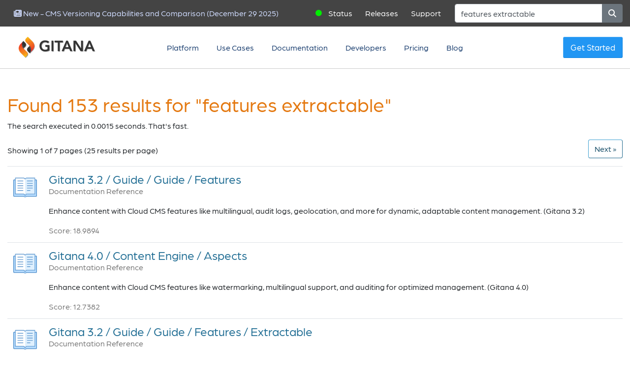

--- FILE ---
content_type: text/html;charset=UTF-8
request_url: https://gitana.io/search.html?text=features%20extractable
body_size: 45633
content:


<!DOCTYPE html>
<!--[if IE 8]>			<html lang="en" dir="ltr" class="ie ie8"> <![endif]-->
<!--[if IE 9]>			<html lang="en" dir="ltr" class="ie ie9"> <![endif]-->
<!--[if gt IE 9]><!-->	<html lang="en" dir="ltr"> <!--<![endif]-->
    <head>
        









<!-- Google tag (gtag.js) -->
<script async src="https://www.googletagmanager.com/gtag/js?id=G-MJWX23C7JM"></script>
<script>
    window.dataLayer = window.dataLayer || [];
    function gtag(){dataLayer.push(arguments);}
    gtag('js', new Date());

    gtag('config', 'G-MJWX23C7JM');
</script>

<!-- Basic -->
<meta charset="utf-8">
<meta name="description" content="Search Gitana to find specific answers to your questions" />
<title>Search - Gitana</title>
<meta name="author" content="Gitana Software, Inc.">
<meta http-equiv="content-language" content="en-us">


<link rel="canonical" href="https://gitana.io/search">

<link rel="stylesheet" href="/main-e7ec1c68cbcd2e692a55.css" rel="preload">

<link rel="stylesheet" href="https://use.typekit.net/fnm3kpm.css" rel="preload">
<link rel="shortcut icon" href="/assets/favicon-da899e31d1c8a1516364.ico">

<!-- Mobile Metas -->
<meta name="viewport" content="width=device-width, initial-scale=1.0">





<!-- schema.org: organization -->
<script type="application/ld+json">
    {
        "@context": "https://schema.org",
        "@type": "Corporation",
        "url": "https://gitana.io",
        "name": "Gitana",
        "logo": "https://gitana.io/images/gitana-logo-dark.png",
        "telephone": "617-475-5288",
        "contactPoint": {
            "@type": "ContactPoint",
            "email": "support@gitana.io",
            "telephone": "617-475-5288",
            "contactType": "Gitana Support"
        },
        "address": {
            "@type": "PostalAddress",
            "streetAddress": "22 Boston Wharf Road, 7th Floor",
            "addressLocality": "Boston",
            "addressRegion": "MA",
            "addressCountry": "USA",
            "postalCode": "02210"
        }
    }
</script>

        
    </head>
    <body class="documentation-body">

        <!-- START: header -->
        <header>
            








<!-- lg, md, sm -->
<div class="container-fluid topbar">

    <nav class="navbar navbar-light bg-light static-top navbar-expand-lg">

        <div class="navbar-leftish">
            
            <span class="navbar-text latest-news">
                <a class="d-none d-sm-block btn btn-link" href="/blog/cms-versioning-comparison">
                    <i class="fas fa-newspaper"></i>
                    <span>New - CMS Versioning Capabilities and Comparison (December 29 2025)</span>
                </a>
            </span>
            
        </div>

        <div class="navbar-rightish">
            <span class="navbar-text">
                <span class="status-icon fas fa-circle none"></span><a class="btn btn-link" href="https://cloudcms.statuspage.io" target="_blank">Status</a>
            </span>
            <span class="navbar-text">
                <a class="d-none d-sm-block btn btn-link" href="/releases">Releases</a>
            </span>
            <span class="navbar-text">
                <a class="d-none d-sm-block btn btn-link" href="/support">Support</a>
            </span>

            <form class="form-inline search-box" id="searchForm" method="GET" action="/search" class="form-inline" role="form">
                <div class="input-group">
                    <input class="form-control" type="search" placeholder="What would you like to learn about?" aria-label="Search" name="text" value="features extractable" />
                    <div class="input-group-append">
                        <button class="btn btn-secondary" type="submit" title="Search">
                            <i class="fa fa-search"></i>
                        </button>
                    </div>
                </div>
            </form>
        </div>

    </nav>
</div>
            









<!-- show on big devices -->
<div class="container-fluid topmenu cms-big">

    <nav class="yamm navbar navbar-expand snap-holder">
        <a class="navbar-brand mr-auto gitana-logo snap-left" title="Home" href="/">
            <img src="/assets/gitana-logo-dark-158a43c3103e1a5e9d58.png" alt="Gitana" />
        </a>
        <ul class="navbar-nav mr-auto snap-center">

            <!-- platform -->
            <li class="nav-item dropdown yamm-fw ">
                <a href="/platform" class="nav-link" title="Platform">Platform</a>
                <div class="dropdown-menu bang yamm-content">
                    <div class="row">
                        <div class="col-6">
                            



<div class="media" data-menu-href="/platform">
    <a href="/platform" title="Platform"><img src="[data-uri]" alt="Platform"></a>
    <div class="media-body">
        <h5>Platform</h5>
        <p>Manage, collaborate, search and distribute your highly-structured content across branches, versions and workflow-driven lifecycle.</p>
    </div>
</div>


                        </div>
                        <div class="col-6">
                            



<div class="media" data-menu-href="/cloudcms">
    <a href="/cloudcms" title="Cloud CMS"><img src="[data-uri]" alt="Cloud CMS"></a>
    <div class="media-body">
        <h5>Cloud CMS</h5>
        <p>Create, Approve and Publish quality content to production on-time. Easy editorial and workflow tools let your best work reach your customers.</p>
    </div>
</div>


                        </div>
                        <div class="col-6">
                            



<div class="media" data-menu-href="/automation">
    <a href="/automation" title="Automation"><img src="[data-uri]" alt="Automation"></a>
    <div class="media-body">
        <h5>Automation</h5>
        <p>Automate your content creation and approval flows while taking advantage of AI services to enhance and curate content.</p>
    </div>
</div>


                        </div>
                        <div class="col-6">
                            



<div class="media" data-menu-href="/publishing">
    <a href="/publishing" title="Publishing"><img src="[data-uri]" alt="Publishing"></a>
    <div class="media-body">
        <h5>Publishing</h5>
        <p>Source and deliver high impact, quality content to your customers on schedule with automated assistants and scalable worldwide deployment.</p>
    </div>
</div>


                        </div>
                        <div class="col-6">
                            



<div class="media" data-menu-href="/ai">
    <a href="/ai" title="AI"><img src="[data-uri]" alt="AI"></a>
    <div class="media-body">
        <h5>AI</h5>
        <p>AI agents work alongside your teams to help understand your content, search for documents and generate insightful answers.</p>
    </div>
</div>


                        </div>
                        <div class="col-6">
                            



<div class="media" data-menu-href="/observability">
    <a href="/observability" title="Observability"><img src="[data-uri]" alt="Observability"></a>
    <div class="media-body">
        <h5>Observability</h5>
        <p>Gain automatic insights into how your team works. Learn what do to make them more effective and improve customer engagement.</p>
    </div>
</div>


                        </div>
                    </div>
                </div>
            </li>


            <!-- use cases -->
            <li class="nav-item dropdown yamm-fw ">

                <a href="/usecases" class="nav-link" title="Use Cases">Use Cases</a>
                <div class="dropdown-menu bang yamm-content">
                    <div class="row">
                        <div class="col-6">
                            



<div class="media" data-menu-href="/usecases/healthcare">
    <a href="/usecases/healthcare" title="Health Care / Compliance"><img src="[data-uri]" alt="Health Care / Compliance"></a>
    <div class="media-body">
        <h5>Health Care / Compliance</h5>
        <p>Work with automated sidekicks to quickly create, annotate and publish important content to physicians and patient-facing clinical teams around the world.</p>
    </div>
</div>


                        </div>
                        <div class="col-6">
                            



<div class="media" data-menu-href="/usecases/ai">
    <a href="/usecases/ai" title="Train AI Models"><img src="[data-uri]" alt="Train AI Models"></a>
    <div class="media-body">
        <h5>Train AI Models</h5>
        <p>Train AI models to be experts on your company contents and products to deliver customer recommendations, guidance and decision support.</p>
    </div>
</div>


                        </div>
                        <div class="col-6">
                            



<div class="media" data-menu-href="/usecases/digital-experiences">
    <a href="/usecases/digital-experiences" title="Retail"><img src="[data-uri]" alt="Retail"></a>
    <div class="media-body">
        <h5>Retail</h5>
        <p>Deliver your company branding, messages and product information to customers in real-time with scheduled publishing, hot fixes, A/B testing and versioned rollback.</p>
    </div>
</div>


                        </div>
                        <div class="col-6">
                            



<div class="media" data-menu-href="/usecases/travel">
    <a href="/usecases/travel" title="Travel"><img src="[data-uri]" alt="Travel"></a>
    <div class="media-body">
        <h5>Travel</h5>
        <p>Bulk load hotel, resort and travel information from internal data sources. Curate and publish to deliver real-time search and booking for live application customers.</p>
    </div>
</div>


                        </div>
                    </div>
                </div>
            </li>
            <li class="nav-item ">
                <a class="nav-link" href="/documentation" title="Documentation">Documentation</a>
            </li>
            <li class="nav-item ">
                <a class="nav-link" href="/developers" title="Developers">Developers</a>
            </li>
            <li class="nav-item ">
                <a class="nav-link" href="/pricing" title="Pricing">Pricing</a>
            </li>
            <li class="nav-item ">
                <a class="nav-link" href="/blog" title="Blog">Blog</a>
            </li>
        </ul>

        <span class="navbar-text biggies snap-right">
            <a title="Get Started" href="/trial" class="btn btn-outline-primary rounder backact5">Get Started</a>
        </span>

    </nav>
</div>

<!-- show on little devices -->
<div class="container-fluid topmenu cms-little">

    <a class="ml-auto gitana-logo snap-left" title="Home" href="/">
        <img src="/assets/gitana-logo-dark-158a43c3103e1a5e9d58.png" alt="Gitana" />
        <span class="gitana-logo-sub">Cloud CMS</span>
    </a>

    <nav class="mr-auto navbar snap-holder header-dropdown">
        <button class="navbar-toggler" type="button" data-toggle="collapse" data-target="#navbarTogglerDemo01" aria-controls="navbarTogglerDemo01" aria-expanded="false" aria-label="Toggle navigation">
            <span class="navbar-toggler-icon"><i class="fas fa-bars"></i></span>
        </button>
        <div class="collapse navbar-collapse" id="navbarTogglerDemo01">
            <ul class="navbar-nav mr-auto snap-center">

                <li class="nav-item ">
                    <a class="nav-link" href="/platform" title="Platform">Platform</a>
                </li>
                <li class="nav-item ">
                    <a class="nav-link" href="/usecases" title="Use Cases">Use Cases</a>
                </li>
                <li class="nav-item ">
                    <a class="nav-link" href="/documentation" title="Documentation">Documentation</a>
                </li>
                <li class="nav-item ">
                    <a class="nav-link" href="/developers" title="Developers">Developers</a>
                </li>
                <li class="nav-item ">
                    <a class="nav-link" href="/pricing" title="Pricing">Pricing</a>
                </li>
                <li class="nav-item">
                    <a class="nav-link" href="/trial" title="Get Started">Get Started</a>
                </li>
                <li class="nav-item">
                    <a class="nav-link" href="/contact" title="Contact Us">Contact us</a>
                </li>
            </ul>
        </div>
    </nav>
</div>
            









        </header>
        <!-- END: header -->

        <div role="main" class="main doctop">

            

            <div class="container-fluid">

                <div class="row">

                    <div class="col-12">
                        
                        












<br/>
<br/>

<div class="row">
    <div class="col-12">
        <h1 class="short word-rotator-title" style="color: #e47911;">
            Found 153
            results
            

            

            
            for "features extractable"
            

        </h1>

        <p class="search-execution-time">The search executed in 0.0015 seconds.  That's fast.</p>
    </div>
</div>


<div class="row">
    <div class="col-12">

        <!-- pagination controls -->
        
        <nav style="margin-top: 0px">
            <span style="float:left">
                <p style="margin-top: 10px">
                    Showing 1 of 7 pages
                    (25 results per page)
                </p>
            </span>
            <ul class="pagination" style="float:right; margin-top: 0px;">
                
                
                <li>
                    <a class="btn btn-outline-primary" href="/search.html?page=1&text=features extractable" aria-label="Next">
                        <span aria-hidden="true">Next&nbsp;&raquo;</span>
                    </a>
                </li>
                
            </ul>
        </nav>
        
    </div>
</div>

<div class="row">
    <div class="col-12 search-results">
        <table class="table" id="searchResults">
        
            <tr>
                <td style="text-align: center">
                    <a href="/documentation/gitana/3.2/guide/guide/features" title="Features">
                        <img src="/images/site/doc-64.png" style="width:48px; margin-top: 6px;" alt="Features" />
                    </a>
                </td>
                <td>
                    <h4 class="search-result-header">
        
                            <a href="/documentation/gitana/3.2/guide/guide/features">
            
                                Gitana 3.2
            
                            /
            
                                Guide
            
                            /
            
                                Guide
            
                            /
            
                                Features
            
                            </a>
            
                    </h4>
                    <p class="search-result-type">
                        
                        Documentation Reference
                    </p>
                    <p class="search-result-body">
                        Enhance content with Cloud CMS features like multilingual, audit logs, geolocation, and more for dynamic, adaptable content management. (Gitana 3.2)
                    </p>
                    <div class="search-result-score">
                        Score: 18.9894
                    </div>



                </td>
            </tr>
        
            <tr>
                <td style="text-align: center">
                    <a href="/documentation/gitana/4.0/engine/aspects/overview" title="Overview">
                        <img src="/images/site/doc-64.png" style="width:48px; margin-top: 6px;" alt="Overview" />
                    </a>
                </td>
                <td>
                    <h4 class="search-result-header">
        
                            <a href="/documentation/gitana/4.0/engine/aspects/overview">
            
                                Gitana 4.0
            
                            /
            
                                Content Engine
            
                            /
            
                                Aspects
            
                            </a>
            
                    </h4>
                    <p class="search-result-type">
                        
                        Documentation Reference
                    </p>
                    <p class="search-result-body">
                        Enhance content with Cloud CMS features like watermarking, multilingual support, and auditing for optimized management. (Gitana 4.0)
                    </p>
                    <div class="search-result-score">
                        Score: 12.7382
                    </div>



                </td>
            </tr>
        
            <tr>
                <td style="text-align: center">
                    <a href="/documentation/gitana/3.2/guide/guide/features/extractable" title="Extractable">
                        <img src="/images/site/doc-64.png" style="width:48px; margin-top: 6px;" alt="Extractable" />
                    </a>
                </td>
                <td>
                    <h4 class="search-result-header">
        
                            <a href="/documentation/gitana/3.2/guide/guide/features/extractable">
            
                                Gitana 3.2
            
                            /
            
                                Guide
            
                            /
            
                                Guide
            
                            /
            
                                Features
            
                            /
            
                                Extractable
            
                            </a>
            
                    </h4>
                    <p class="search-result-type">
                        
                        Documentation Reference
                    </p>
                    <p class="search-result-body">
                        Enhance document metadata extraction with Cloud CMS's configurable extractable nodes feature. (Gitana 3.2)
                    </p>
                    <div class="search-result-score">
                        Score: 11.4464
                    </div>



                </td>
            </tr>
        
            <tr>
                <td style="text-align: center">
                    <a href="/documentation/gitana/4.0/engine/aspects/extractable" title="Extractable">
                        <img src="/images/site/doc-64.png" style="width:48px; margin-top: 6px;" alt="Extractable" />
                    </a>
                </td>
                <td>
                    <h4 class="search-result-header">
        
                            <a href="/documentation/gitana/4.0/engine/aspects/extractable">
            
                                Gitana 4.0
            
                            /
            
                                Content Engine
            
                            /
            
                                Aspects
            
                            /
            
                                Extractable
            
                            </a>
            
                    </h4>
                    <p class="search-result-type">
                        
                        Documentation Reference
                    </p>
                    <p class="search-result-body">
                        Optimize node metadata extraction with Cloud CMS using the f:extractable feature for enhanced data management. (Gitana 4.0)
                    </p>
                    <div class="search-result-score">
                        Score: 11.4464
                    </div>



                </td>
            </tr>
        
            <tr>
                <td style="text-align: center">
                    <a href="/documentation/gitana/4.0/engine/content-models/overview" title="Overview">
                        <img src="/images/site/doc-64.png" style="width:48px; margin-top: 6px;" alt="Overview" />
                    </a>
                </td>
                <td>
                    <h4 class="search-result-header">
        
                            <a href="/documentation/gitana/4.0/engine/content-models/overview">
            
                                Gitana 4.0
            
                            /
            
                                Content Engine
            
                            /
            
                                Content Models
            
                            </a>
            
                    </h4>
                    <p class="search-result-type">
                        
                        Documentation Reference
                    </p>
                    <p class="search-result-body">
                        Optimize your content management with Cloud CMS, using JSON Schema for dynamic and flexible content modeling. (Gitana 4.0)
                    </p>
                    <div class="search-result-score">
                        Score: 9.8222
                    </div>



                </td>
            </tr>
        
            <tr>
                <td style="text-align: center">
                    <a href="/documentation/gitana/3.2/guide/guide/content-models" title="Content Modeling">
                        <img src="/images/site/doc-64.png" style="width:48px; margin-top: 6px;" alt="Content Modeling" />
                    </a>
                </td>
                <td>
                    <h4 class="search-result-header">
        
                            <a href="/documentation/gitana/3.2/guide/guide/content-models">
            
                                Gitana 3.2
            
                            /
            
                                Guide
            
                            /
            
                                Guide
            
                            /
            
                                Content Modeling
            
                            </a>
            
                    </h4>
                    <p class="search-result-type">
                        
                        Documentation Reference
                    </p>
                    <p class="search-result-body">
                        Create rich and flexible content models with Cloud CMS for seamless data management and integrity. (Gitana 3.2)
                    </p>
                    <div class="search-result-score">
                        Score: 9.7715
                    </div>



                </td>
            </tr>
        
            <tr>
                <td style="text-align: center">
                    <a href="/documentation/gitana/4.0/engine/content-models/paths" title="Default Paths">
                        <img src="/images/site/doc-64.png" style="width:48px; margin-top: 6px;" alt="Default Paths" />
                    </a>
                </td>
                <td>
                    <h4 class="search-result-header">
        
                            <a href="/documentation/gitana/4.0/engine/content-models/paths">
            
                                Gitana 4.0
            
                            /
            
                                Content Engine
            
                            /
            
                                Content Models
            
                            /
            
                                Default Paths
            
                            </a>
            
                    </h4>
                    <p class="search-result-type">
                        
                        Documentation Reference
                    </p>
                    <p class="search-result-body">
                        Configure dynamic paths and forms with Cloud CMS. Utilize templated variables for organizing content efficiently. (Gitana 4.0)
                    </p>
                    <div class="search-result-score">
                        Score: 8.3656
                    </div>



                </td>
            </tr>
        
            <tr>
                <td style="text-align: center">
                    <a href="/documentation/gitana/3.2/guide/guide/workflow/workflow-handlers/remove-features" title="Remove Features">
                        <img src="/images/site/doc-64.png" style="width:48px; margin-top: 6px;" alt="Remove Features" />
                    </a>
                </td>
                <td>
                    <h4 class="search-result-header">
        
                            <a href="/documentation/gitana/3.2/guide/guide/workflow/workflow-handlers/remove-features">
            
                                Gitana 3.2
            
                            /
            
                                Guide
            
                            /
            
                                Guide
            
                            /
            
                                Workflow
            
                            /
            
                                Workflow Handlers
            
                            /
            
                                Remove Features
            
                            </a>
            
                    </h4>
                    <p class="search-result-type">
                        
                        Documentation Reference
                    </p>
                    <p class="search-result-body">
                        Optimize your workflow by removing unnecessary features from node payloads with ease. (Gitana 3.2)
                    </p>
                    <div class="search-result-score">
                        Score: 7.2551
                    </div>



                </td>
            </tr>
        
            <tr>
                <td style="text-align: center">
                    <a href="/documentation/gitana/4.0/engine/workflow/workflow-handlers/remove-features" title="Remove Features">
                        <img src="/images/site/doc-64.png" style="width:48px; margin-top: 6px;" alt="Remove Features" />
                    </a>
                </td>
                <td>
                    <h4 class="search-result-header">
        
                            <a href="/documentation/gitana/4.0/engine/workflow/workflow-handlers/remove-features">
            
                                Gitana 4.0
            
                            /
            
                                Content Engine
            
                            /
            
                                Workflow
            
                            /
            
                                Workflow Handlers
            
                            /
            
                                Remove Features
            
                            </a>
            
                    </h4>
                    <p class="search-result-type">
                        
                        Documentation Reference
                    </p>
                    <p class="search-result-body">
                        Optimize workflows by removing features from nodes efficiently using our configurable handler. (Gitana 4.0)
                    </p>
                    <div class="search-result-score">
                        Score: 7.2551
                    </div>



                </td>
            </tr>
        
            <tr>
                <td style="text-align: center">
                    <a href="/documentation/gitana/3.2/guide/guide/workflow/workflow-handlers/add-features" title="Add Features">
                        <img src="/images/site/doc-64.png" style="width:48px; margin-top: 6px;" alt="Add Features" />
                    </a>
                </td>
                <td>
                    <h4 class="search-result-header">
        
                            <a href="/documentation/gitana/3.2/guide/guide/workflow/workflow-handlers/add-features">
            
                                Gitana 3.2
            
                            /
            
                                Guide
            
                            /
            
                                Guide
            
                            /
            
                                Workflow
            
                            /
            
                                Workflow Handlers
            
                            /
            
                                Add Features
            
                            </a>
            
                    </h4>
                    <p class="search-result-type">
                        
                        Documentation Reference
                    </p>
                    <p class="search-result-body">
                        Enhance workflow nodes by adding customizable features to your content with easy configuration. (Gitana 3.2)
                    </p>
                    <div class="search-result-score">
                        Score: 7.2435
                    </div>



                </td>
            </tr>
        
            <tr>
                <td style="text-align: center">
                    <a href="/documentation/gitana/4.0/engine/workflow/workflow-handlers/add-features" title="Add Features">
                        <img src="/images/site/doc-64.png" style="width:48px; margin-top: 6px;" alt="Add Features" />
                    </a>
                </td>
                <td>
                    <h4 class="search-result-header">
        
                            <a href="/documentation/gitana/4.0/engine/workflow/workflow-handlers/add-features">
            
                                Gitana 4.0
            
                            /
            
                                Content Engine
            
                            /
            
                                Workflow
            
                            /
            
                                Workflow Handlers
            
                            /
            
                                Add Features
            
                            </a>
            
                    </h4>
                    <p class="search-result-type">
                        
                        Documentation Reference
                    </p>
                    <p class="search-result-body">
                        Enhance your workflow by adding dynamic features to content nodes using our flexible configuration. (Gitana 4.0)
                    </p>
                    <div class="search-result-score">
                        Score: 7.2435
                    </div>



                </td>
            </tr>
        
            <tr>
                <td style="text-align: center">
                    <a href="/documentation/gitana/3.2/guide/guide/ui-dev/contexts/content-model-features-list-item-actions" title="content-model-features-list-item-actions">
                        <img src="/images/site/doc-64.png" style="width:48px; margin-top: 6px;" alt="content-model-features-list-item-actions" />
                    </a>
                </td>
                <td>
                    <h4 class="search-result-header">
        
                            <a href="/documentation/gitana/3.2/guide/guide/ui-dev/contexts/content-model-features-list-item-actions">
            
                                Gitana 3.2
            
                            /
            
                                Guide
            
                            /
            
                                Guide
            
                            /
            
                                UI Developers Guide
            
                            /
            
                                Contexts
            
                            /
            
                                content-model-features-list-item-actions
            
                            </a>
            
                    </h4>
                    <p class="search-result-type">
                        
                        Documentation Reference
                    </p>
                    <p class="search-result-body">
                        Explore and manage your content model with easy access to edit, view JSON, list instances, and view documents. (Gitana 3.2)
                    </p>
                    <div class="search-result-score">
                        Score: 4.9896
                    </div>



                </td>
            </tr>
        
            <tr>
                <td style="text-align: center">
                    <a href="/documentation/gitana/4.0/developers/ui-dev/contexts/content-model-features-list-item-actions" title="content-model-features-list-item-actions">
                        <img src="/images/site/doc-64.png" style="width:48px; margin-top: 6px;" alt="content-model-features-list-item-actions" />
                    </a>
                </td>
                <td>
                    <h4 class="search-result-header">
        
                            <a href="/documentation/gitana/4.0/developers/ui-dev/contexts/content-model-features-list-item-actions">
            
                                Gitana 4.0
            
                            /
            
                                Developers
            
                            /
            
                                User Interface Customization
            
                            /
            
                                Contexts
            
                            /
            
                                content-model-features-list-item-actions
            
                            </a>
            
                    </h4>
                    <p class="search-result-type">
                        
                        Documentation Reference
                    </p>
                    <p class="search-result-body">
                        Explore content model features with actions like edit, view JSON, content instances, and view document. (Gitana 4.0)
                    </p>
                    <div class="search-result-score">
                        Score: 4.9896
                    </div>



                </td>
            </tr>
        
            <tr>
                <td style="text-align: center">
                    <a href="/documentation/gitana/3.2/guide/guide/content-models/paths" title="Default Paths">
                        <img src="/images/site/doc-64.png" style="width:48px; margin-top: 6px;" alt="Default Paths" />
                    </a>
                </td>
                <td>
                    <h4 class="search-result-header">
        
                            <a href="/documentation/gitana/3.2/guide/guide/content-models/paths">
            
                                Gitana 3.2
            
                            /
            
                                Guide
            
                            /
            
                                Guide
            
                            /
            
                                Content Modeling
            
                            /
            
                                Default Paths
            
                            </a>
            
                    </h4>
                    <p class="search-result-type">
                        
                        Documentation Reference
                    </p>
                    <p class="search-result-body">
                        Optimize your content management with Cloud CMS's dynamic paths and templated variables. (Gitana 3.2)
                    </p>
                    <div class="search-result-score">
                        Score: 3.4212
                    </div>



                </td>
            </tr>
        
            <tr>
                <td style="text-align: center">
                    <a href="/documentation/gitana/3.2/guide/guide/content-models/definitions/features" title="Feature Definition">
                        <img src="/images/site/doc-64.png" style="width:48px; margin-top: 6px;" alt="Feature Definition" />
                    </a>
                </td>
                <td>
                    <h4 class="search-result-header">
        
                            <a href="/documentation/gitana/3.2/guide/guide/content-models/definitions/features">
            
                                Gitana 3.2
            
                            /
            
                                Guide
            
                            /
            
                                Guide
            
                            /
            
                                Content Modeling
            
                            /
            
                                Definitions
            
                            /
            
                                Feature Definition
            
                            </a>
            
                    </h4>
                    <p class="search-result-type">
                        
                        Documentation Reference
                    </p>
                    <p class="search-result-body">
                        Enhance your content with Feature Definitions, adding custom schemas and behaviors to types and instances in Cloud CMS. (Gitana 3.2)
                    </p>
                    <div class="search-result-score">
                        Score: 2.0407
                    </div>



                </td>
            </tr>
        
            <tr>
                <td style="text-align: center">
                    <a href="/documentation/gitana/4.0/engine/content-models/definitions/features" title="Feature Definition">
                        <img src="/images/site/doc-64.png" style="width:48px; margin-top: 6px;" alt="Feature Definition" />
                    </a>
                </td>
                <td>
                    <h4 class="search-result-header">
        
                            <a href="/documentation/gitana/4.0/engine/content-models/definitions/features">
            
                                Gitana 4.0
            
                            /
            
                                Content Engine
            
                            /
            
                                Content Models
            
                            /
            
                                Definitions
            
                            /
            
                                Feature Definition
            
                            </a>
            
                    </h4>
                    <p class="search-result-type">
                        
                        Documentation Reference
                    </p>
                    <p class="search-result-body">
                        Enhance your content with Cloud CMS Feature Definitions, adding custom behaviors and schema to streamline your digital ecosystem. (Gitana 4.0)
                    </p>
                    <div class="search-result-score">
                        Score: 2.0407
                    </div>



                </td>
            </tr>
        
            <tr>
                <td style="text-align: center">
                    <a href="/documentation/gitana/3.2/guide/guide/workflow/workflow-handlers" title="Workflow Handlers">
                        <img src="/images/site/doc-64.png" style="width:48px; margin-top: 6px;" alt="Workflow Handlers" />
                    </a>
                </td>
                <td>
                    <h4 class="search-result-header">
        
                            <a href="/documentation/gitana/3.2/guide/guide/workflow/workflow-handlers">
            
                                Gitana 3.2
            
                            /
            
                                Guide
            
                            /
            
                                Guide
            
                            /
            
                                Workflow
            
                            /
            
                                Workflow Handlers
            
                            </a>
            
                    </h4>
                    <p class="search-result-type">
                        
                        Documentation Reference
                    </p>
                    <p class="search-result-body">
                        Explore our comprehensive guide on workflow handlers in Gitana, including features like Add, Copy, Email, and Slack integration. (Gitana 3.2)
                    </p>
                    <div class="search-result-score">
                        Score: 2.0121
                    </div>



                </td>
            </tr>
        
            <tr>
                <td style="text-align: center">
                    <a href="/documentation/gitana/4.0/engine/workflow/workflow-handlers" title="Workflow Handlers">
                        <img src="/images/site/doc-64.png" style="width:48px; margin-top: 6px;" alt="Workflow Handlers" />
                    </a>
                </td>
                <td>
                    <h4 class="search-result-header">
        
                            <a href="/documentation/gitana/4.0/engine/workflow/workflow-handlers">
            
                                Gitana 4.0
            
                            /
            
                                Content Engine
            
                            /
            
                                Workflow
            
                            /
            
                                Workflow Handlers
            
                            </a>
            
                    </h4>
                    <p class="search-result-type">
                        
                        Documentation Reference
                    </p>
                    <p class="search-result-body">
                        Explore comprehensive workflow handlers, including features like add, copy, lock, email, and sync nodes for optimized processes. (Gitana 4.0)
                    </p>
                    <div class="search-result-score">
                        Score: 2.0121
                    </div>



                </td>
            </tr>
        
            <tr>
                <td style="text-align: center">
                    <a href="/pricing/free" title="Pricing: Free Options - Gitana">
                        <img src="/images/site/page-64.png" style="width:48px; margin-top: 6px;" alt="Pricing: Free Options - Gitana" />
                    </a>
                </td>
                <td>
                    <h4 class="search-result-header">
        
                        <a href="/pricing/free">
                            Pricing: Free Options - Gitana
                        </a>
        
                    </h4>
                    <p class="search-result-type">
                        
                        Web Page
                    </p>
                    <p class="search-result-body">
                        Pricing: Free Options - Gitana Status Releases Support Platform Platform Manage, collaborate, search and distribute your highly-structured content across branches, versions and workflow-driven lifecycle. Cloud CMS Create, Approve and Publish quality content to production on-time. Easy editorial and workflow tools let your best work reach your customers. Automation Automate your content creation and approval flows while taking advantage of AI services to enhance and curate content. Publishing Sou
                    </p>
                    <div class="search-result-score">
                        Score: 1.9905
                    </div>



                </td>
            </tr>
        
            <tr>
                <td style="text-align: center">
                    <a href="/documentation/gitana/3.2/guide/guide/ui-dev/contexts/model-subcontext" title="model-subcontext">
                        <img src="/images/site/doc-64.png" style="width:48px; margin-top: 6px;" alt="model-subcontext" />
                    </a>
                </td>
                <td>
                    <h4 class="search-result-header">
        
                            <a href="/documentation/gitana/3.2/guide/guide/ui-dev/contexts/model-subcontext">
            
                                Gitana 3.2
            
                            /
            
                                Guide
            
                            /
            
                                Guide
            
                            /
            
                                UI Developers Guide
            
                            /
            
                                Contexts
            
                            /
            
                                model-subcontext
            
                            </a>
            
                    </h4>
                    <p class="search-result-type">
                        
                        Documentation Reference
                    </p>
                    <p class="search-result-body">
                        Explore our comprehensive content model including types, associations, and features within your projects. (Gitana 3.2)
                    </p>
                    <div class="search-result-score">
                        Score: 1.9708
                    </div>



                </td>
            </tr>
        
            <tr>
                <td style="text-align: center">
                    <a href="/documentation/gitana/4.0/developers/ui-dev/contexts/model-subcontext" title="model-subcontext">
                        <img src="/images/site/doc-64.png" style="width:48px; margin-top: 6px;" alt="model-subcontext" />
                    </a>
                </td>
                <td>
                    <h4 class="search-result-header">
        
                            <a href="/documentation/gitana/4.0/developers/ui-dev/contexts/model-subcontext">
            
                                Gitana 4.0
            
                            /
            
                                Developers
            
                            /
            
                                User Interface Customization
            
                            /
            
                                Contexts
            
                            /
            
                                model-subcontext
            
                            </a>
            
                    </h4>
                    <p class="search-result-type">
                        
                        Documentation Reference
                    </p>
                    <p class="search-result-body">
                        Explore model subcontext with detailed content models, types, associations, and features for your projects. (Gitana 4.0)
                    </p>
                    <div class="search-result-score">
                        Score: 1.9708
                    </div>



                </td>
            </tr>
        
            <tr>
                <td style="text-align: center">
                    <a href="/support/how-does-cloud-cms-compare-to-diy-do-it-yourself" title="How does Cloud CMS compare to DIY (do-it-yourself)?">
                        <img src="/images/site/kb-64.png" style="width:48px; margin-top: 6px;" alt="How does Cloud CMS compare to DIY (do-it-yourself)?" />
                    </a>
                </td>
                <td>
                    <h4 class="search-result-header">
        
                            <a href="/support/how-does-cloud-cms-compare-to-diy-do-it-yourself">
            
                                How does Cloud CMS compare to DIY (do-it-yourself)?
            
                            </a>
            
                    </h4>
                    <p class="search-result-type">
                        
                        Support Article
                    </p>
                    <p class="search-result-body">
                        Explore the pros and cons of Cloud CMS vs DIY solutions to make an informed decision for your business needs. (Support 1.0)
                    </p>
                    <div class="search-result-score">
                        Score: 1.922
                    </div>



                </td>
            </tr>
        
            <tr>
                <td style="text-align: center">
                    <a href="/documentation/gitana/3.2/guide/guide/ui/add-ons" title="Add-ons">
                        <img src="/images/site/doc-64.png" style="width:48px; margin-top: 6px;" alt="Add-ons" />
                    </a>
                </td>
                <td>
                    <h4 class="search-result-header">
        
                            <a href="/documentation/gitana/3.2/guide/guide/ui/add-ons">
            
                                Gitana 3.2
            
                            /
            
                                Guide
            
                            /
            
                                Guide
            
                            /
            
                                User Interface
            
                            /
            
                                Add-ons
            
                            </a>
            
                    </h4>
                    <p class="search-result-type">
                        
                        Documentation Reference
                    </p>
                    <p class="search-result-body">
                        Enhance Cloud CMS with add-ons to integrate YouTube, Vimeo, and Google Docs, boosting user interface and content capabilities. (Gitana 3.2)
                    </p>
                    <div class="search-result-score">
                        Score: 1.8576
                    </div>



                </td>
            </tr>
        
            <tr>
                <td style="text-align: center">
                    <a href="/documentation/gitana/4.0/ui/add-ons/overview" title="Overview">
                        <img src="/images/site/doc-64.png" style="width:48px; margin-top: 6px;" alt="Overview" />
                    </a>
                </td>
                <td>
                    <h4 class="search-result-header">
        
                            <a href="/documentation/gitana/4.0/ui/add-ons/overview">
            
                                Gitana 4.0
            
                            /
            
                                User Interface
            
                            /
            
                                Add-ons
            
                            </a>
            
                    </h4>
                    <p class="search-result-type">
                        
                        Documentation Reference
                    </p>
                    <p class="search-result-body">
                        Enhance your Cloud CMS with add-ons for seamless integration with services like YouTube and Google Docs. (Gitana 4.0)
                    </p>
                    <div class="search-result-score">
                        Score: 1.8576
                    </div>



                </td>
            </tr>
        
            <tr>
                <td style="text-align: center">
                    <a href="/usecases/healthcare" title="Use Case: Healthcare - Gitana">
                        <img src="/images/site/page-64.png" style="width:48px; margin-top: 6px;" alt="Use Case: Healthcare - Gitana" />
                    </a>
                </td>
                <td>
                    <h4 class="search-result-header">
        
                        <a href="/usecases/healthcare">
                            Use Case: Healthcare - Gitana
                        </a>
        
                    </h4>
                    <p class="search-result-type">
                        
                        Web Page
                    </p>
                    <p class="search-result-body">
                        Use Case: Healthcare - Gitana Status Releases Support Platform Platform Manage, collaborate, search and distribute your highly-structured content across branches, versions and workflow-driven lifecycle. Cloud CMS Create, Approve and Publish quality content to production on-time. Easy editorial and workflow tools let your best work reach your customers. Automation Automate your content creation and approval flows while taking advantage of AI services to enhance and curate content. Publishing Sour
                    </p>
                    <div class="search-result-score">
                        Score: 1.8536
                    </div>



                </td>
            </tr>
        
        </table>

    </div>
</div>




                        
                        <br/>
                        <br/>
                        <br/>
                        <br/>
                    </div>

                </div>
            </div>

        </div>
            
        







<!-- statuspage.io -->
<script type="text/javascript" src="https://cdn.statuspage.io/se-v2.js" async></script>

<script src="https://code.jquery.com/jquery-3.7.1.min.js" integrity="sha256-/JqT3SQfawRcv/BIHPThkBvs0OEvtFFmqPF/lYI/Cxo=" crossorigin="anonymous"></script>
<script src="/main-e6aceb79874715121c47.js" type="text/javascript" charset="utf-8" defer></script>

<!-- monaco editor -->


<!-- recaptcha -->







<script type="text/javascript">
    function ready(fn) {  if (document.readyState !== 'loading'){    fn();  } else {    document.addEventListener('DOMContentLoaded', fn);  }}

    var mhGroupHeightFn = function()
    {
        if (typeof($) === "undefined") {
            return;
        }

        $("[data-mhgroup]").each(function() {
            var groupId = $(this).attr("data-mhgroup");
            if (groupId)
            {
                var maxHeight = 0;
                var x = $("[data-mhgroup='" + groupId + "']");
                for (var i = 0; i < x.length; i++)
                {
                    var h = $(x[i]).height();
                    if (h > maxHeight) {
                        maxHeight = h;
                    }
                }

                if (maxHeight > 0)
                {
                    $(x).css("height", maxHeight + "px");
                }
            }
        })
    };
    mhGroupHeightFn();
</script>


<script type="text/javascript">

    var isLargeWindow = function() {
        return $(window).height() > 500;
    };

    var isWideScreenDevice = function() {
        return $(window).width() > 1024;
    };


    //ready(function(){
    $(document).ready(function() {

        //$("body").css("display", "flex");

        $(".page-top.custom-product.home").show();

        var zz = $("#homepagevideo");
        if (zz.length > 0)
        {
            $("#homepagevideo").show();
            zz[0].currentTime = 4;
        }

        // auto-resize justified divs
        var resizeJustifiedFn = function(e) {

            var windowWidth = $(window).width();
            $(".justified").each(function() {

                // remove margin left
                $(this).css('margin-left', "0px");

                var blockWidth = $(this).width();
                var blockLeft = $(this).offset().left;

                var marginLeftPx = (((windowWidth - blockWidth) / 2) - blockLeft) + "px";
                //console.log("window width: " + windowWidth); // 1440
                //console.log("block width: " + blockWidth); // 519
                //console.log("block left: " + blockLeft); // 255
                //console.log("margin left: " + marginLeftPx);

                // set margin left
                $(this).css('margin-left', marginLeftPx);

                $(this).css('display', 'block');
            });
        };
        resizeJustifiedFn();
        $(window).resize(resizeJustifiedFn);


        $(".home-watch-video").mouseover(function() {
            $(this).css("cursor", "pointer");
            $(this).css("opacity", 1);
        }).mouseout(function() {
            $(this).css("opacity", 0.9);
        });

        // $('.venobox').venobox({
        //     //framewidth: '624px',
        //     //frameheight: '420px',
        //     //border: '1px',
        //     //bordercolor: '#ba7c36',
        //     numeratio: true,
        //     infinigall: true
        // });
        //
        // // ensure all venobox hrefs are set to autoplay
        // $(".venobox").each(function() {
        //     var href = $(this).attr("href");
        //
        //     if (href.indexOf("?") === -1)
        //     {
        //         href += "?rel=0&autoplay=1";
        //     }
        //
        //     $(this).attr("href", href);
        // });

        /*
        $("a.btn").click(function (e) {

            var button = this;

            $(button).addClass("disabled");

            setTimeout(function() {
                $(button).attr("disabled", true);
                $(button).prop("disabled", true);
            }, 25);

            //setAllWaypoints();
        });
        */

        // $("button.btn").click(function (e) {
        //
        //     var button = this;
        //
        //     $(button).addClass("disabled");
        //     setTimeout(function() {
        //         $(button).attr("disabled", true);
        //         $(button).prop("disabled", true);
        //     }, 25);
        // });

        var disableHandler = function(e) {
            var button = this;

            $(button).addClass("disabled");
            setTimeout(function() {
                $(button).attr("disabled", true);
            }, 25);
        };

        $("input[type=submit]").click(disableHandler);
        $("button[type=submit]").click(disableHandler);



        // set up image maps to be responsive
        // $('img[usemap]').rwdImageMaps();


        //
        if (typeof(StatusPage) !== "undefined")
        {
            var sp = new StatusPage.page({ page : '3mlwfc2p26y7' });
            sp.status({
                success : function(data) {
                    var className = "up";
                    var description = null;
                    if (data.status)
                    {
                        if (data.status.indicator)
                        {
                            className = data.status.indicator;
                        }

                        if (data.status.description)
                        {
                            description = data.status.description;
                        }
                    }

                    $(".status-icon").removeClass("none");

                    $(".status-icon").addClass(className);
                    $(".status-icon").attr("title", description);
                }
            });
        }








        ///// docs


        var getTreeState = function(cookieName)
        {
            var _cloudcms_tree_state = Cookies.get(cookieName);
            if (!_cloudcms_tree_state) {
                _cloudcms_tree_state = {};
            } else {
                _cloudcms_tree_state = JSON.parse(decodeURIComponent(_cloudcms_tree_state));
            }

            if (!_cloudcms_tree_state.expanded_keys) {
                _cloudcms_tree_state.expanded_keys = [];
            }

            return _cloudcms_tree_state;
        };

        $(".docs a.expandable").off().click(function(e) {

            var product = $(this).parent().attr("data-product");
            var cookieName = "_cloudcms_tree_state_" + product;
            var _cloudcms_tree_state = getTreeState(cookieName);

            var key = $(this).parent().attr("data-key");
            var isClosed = $(this).parent().hasClass("closed");

            var _index = _cloudcms_tree_state.expanded_keys.indexOf(key);
            if (isClosed) {
                if (_index === -1) {
                    _cloudcms_tree_state.expanded_keys.push(key);
                }
            } else {
                if (_index > -1) {
                    _cloudcms_tree_state.expanded_keys.splice(_index, 1);
                }
            }

            var options = {};

            if (window.location.protocol.indexOf("https") === 0)
            {
                options.secure = true;
            }

            Cookies.set(cookieName, encodeURIComponent(JSON.stringify(_cloudcms_tree_state)), options);

            var parent = $(this).parent();

            if (isClosed) {
                $("ul", parent).show({
                    "duration": 400,
                    "complete": function(parent) {
                        return function() {
                            $(parent).removeClass("closed");
                            $(parent).addClass("open");
                        }
                    }(parent)
                });
            } else {
                $("ul", parent).hide({
                    "duration": 400,
                    "complete": function(parent) {
                        return function() {
                            $(parent).removeClass("open");
                            $(parent).addClass("closed");
                        }
                    }(parent)
                });
            }

            e.preventDefault();
            return false;

        });

        // smooth scroll
        //$("a").smoothScroll();



        ///////////////////////////////////////////////////////////////////////////////////
        //
        // special handling for documentation section links
        //
        ///////////////////////////////////////////////////////////////////////////////////

        var d1 = window.location.href.indexOf("/documentation");
        var d2 = window.location.href.indexOf("/blog");
        if (d1 > -1 ||
            d2 > -1)
        {
            var scrollToNamedAnchor = function(name, done)
            {
                var topElement = $('[name="' + name + '"]');
                if (topElement.length == 0)
                {
                    topElement = $('div[id="' + name + '"]');
                }

                if (topElement.length > 0)
                {
                    var scrollTop = $(topElement).offset().top - 40;
                    if (scrollTop < 0)
                    {
                        scrollTop = 0;
                    }

                    $('html, body').animate({
                        scrollTop: scrollTop
                    }, 500, null, function() {
                        if (done) {
                            done();
                        }
                    });
                }
            };

            var refreshActiveSection = function(name)
            {
                var articleKey = window.location.href;
                var a1 = articleKey.indexOf(".html");
                if (a1 > -1) {
                    articleKey = articleKey.substring(0, a1);
                }
                var a2 = articleKey.indexOf("/documentation/");
                if (a2 > -1)
                {
                    articleKey = articleKey.substring(a2 + 15);
                }

                $(".docs a[data-article-key]").parent().removeClass("active");
                $(".docs a[data-article-key='" + articleKey + "'][data-section-name='" + name + "']").parent().addClass("active");
            };

            $("a[data-section-name]").off().click(function(e) {

                var linkHref = $(this).attr("href");

                var hashIndex = linkHref.indexOf("#");
                if (hashIndex > -1)
                {
                    var linkPath = linkHref.substring(0, hashIndex);

                    // if same page
                    if (window.location.pathname === linkPath)
                    {
                        e.preventDefault();

                        var name = linkHref.substring(hashIndex + 1);

                        scrollToNamedAnchor(name, function() {
                            refreshActiveSection(name);
                            window.location.hash = name;
                        });

                        return false;
                    }
                }

                window.location.href = linkHref;
            });

            // on load
            var hi = window.location.href.indexOf("#");
            if (hi > -1)
            {
                var name = window.location.href.substring(hi + 1);
                scrollToNamedAnchor(name);
                refreshActiveSection(name);
            }
        }



        // js tree doc
        $(".doctree").show();
        $(".doctree")
            .on('changed.jstree', function (e, data) {
                if (data.event && data.event.type === "click") {
                    if (data && data.node && data.node["a_attr"] && data.node["a_attr"].href) {
                        // if (!data.node.children || data.node.children.length === 0)
                        // {
                        window.location.href = data.node["a_attr"].href;
                        return;
//                        }
                    }
                }

                if (data.event && data.event.currentTarget)
                {
                    var obj = data.event.currentTarget;
                    $(".doctree").jstree("toggle_node", obj);
                    //$(window).trigger("resize");
                }
            })
            .on('ready.jstree', function() {
                $(window).trigger("resize");
var pq = 1;
                // on load
                var z1 = window.location.href.indexOf("/documentation");
                var z2 = window.location.href.indexOf("/blog");
                if (z1 > -1 || z2 > -1)
                {
                    setTimeout(function() {

                        var z = z1;
                        if (z2 > -1) {
                            z = z2;
                        }

                        var uri = window.location.href.substring(z + 1);
                        var parts = uri.split("/");

                        var array = [];
                        for (var i = 0; i < parts.length; i++)
                        {
                            array.push(parts[i]);
                            var href = "/" + array.join("/");

                            var treeElement = $(".doctree a[href='" + href + "']");
                            if (treeElement && treeElement.length > 0)
                            {
                                $(".doctree").jstree("open_node", $(treeElement));
                            }
                        }

                        if (isWideScreenDevice())
                        {
                            if (isLargeWindow())
                            {
                                var treeElement = $(".doctree a[href='/" + uri + "']");
                                if (treeElement && treeElement.length > 0)
                                {
                                    var scrollTop = $(treeElement).offset().top;

                                    scrollTop = scrollTop - $("header").height() - $("div.main > .bluebar").height();
                                    scrollTop = scrollTop - 64;
                                    if (scrollTop < 0) {
                                        scrollTop = 0;
                                    }

                                    $(".documentation-sidebar").parent().scrollTop(scrollTop);
                                }
                            }
                        }

                    }, 250);
                }

            })
            .on('after_open.jstree', function() {
                $(window).trigger("resize");
            })
            .on('after_close.jstree', function() {
                $(window).trigger("resize");
            })
            .jstree({
                'core': {
                    'themes': {
                        'name': 'proton',
                        'responsive': true,
                        'dots': false,
                        'icons': false,
                        'ellipsis': true
                    }
                },
                'plugins': ["state"]
            });

        var resizeFn = function() {

            var z = $(".documentation-sidebar");
            if (z.length > 0)
            {
                var sidebarCol = $(z).parent();
                var contentCol = $(sidebarCol).siblings();

                if (isWideScreenDevice())
                {
                    if (isLargeWindow())
                    {
                        var y1 = $(window).height();
                        y1 = y1 - $("header").height() - $("div.main > .bluebar").height();

                        $(contentCol).height(y1 + "px");
                        $(sidebarCol).height(y1 + "px");

                        $(".documentation-sidebar").parent().css("overflow-y", "scroll");

                        $(".row.documentation").parent().css("overflow-y", "scroll");
                        $(".search-results").parent().parent().css("overflow-y", "scroll");
                    }
                    else
                    {
                        $(contentCol).height("auto");
                        $(sidebarCol).height("auto");

                        $(".documentation-sidebar").parent().css("overflow-y", null);
                        $(".row.documentation").parent().css("overflow-y", null);
                        $(".search-results").parent().parent().css("overflow-y", null);
                    }
                }
            }
        };
        $(window).on("resize", resizeFn);

        // push history when named links are clicked for documentation
        $(".documentation a.named-link").click(function() {
            if (typeof(history) !== "undefined") {
                var curLoc = $(this).attr('href');
                history.pushState(null, null, curLoc);
            }
        });

        if ($(".video-background").length){
            $(".video-background").mb_YTPlayer();
        }

    });

</script>
<script type="text/javascript">
window.drawPercentBar = function(max, percentage, color1, color2) {

};
</script>

<script type="text/javascript"> window.$crisp=[];window.CRISP_WEBSITE_ID="6cae00c8-c1c4-4fd7-823f-0fc6be758294";(function(){ d=document;s=d.createElement("script"); s.src="https://client.crisp.chat/l.js"; s.async=1;d.getElementsByTagName("head")[0].appendChild(s);})(); </script>
<!-- START: Remove Crisp branding -->
<script type="text/javascript">
    var fn = function() {
        setTimeout(function () {
            $("a").each(function() {
                var href = $(this).attr("href");
                if (href && href.indexOf("https://crisp.chat") > -1)
                {
                    var container = $(this).parent().parent();
                    var height = $(container).outerHeight();

                    $(container).remove();

                    var currentContainerHeight = $(container).parent().outerHeight();
                    $(container).parent().height(currentContainerHeight + height);
                }

            });
            fn();
        }, 250);
    };
    fn();
</script>
<!-- END: Remove Crisp branding -->


<script type="text/javascript">

    //ready(function(){
    $(document).ready(function() {

        // $(".pricing_switch > .state").off().click(function() {
        //
        //     var href = $(this).attr("data-href");
        //     if (href) {
        //         window.location.href = href;
        //     }
        // });

        $("[data-action='copy-to-clipboard']").off().click(function(e) {
            e.preventDefault();

            var text = $(this).attr("data-copytext");
            if (!text) {
                text = "";
            }

            text = text.trim();

            navigator.clipboard.writeText(text);
        });

    });

    //ready(function(){
    $(document).ready(function() {

        $("[data-pricing-url]").off().click(function(e) {
            e.preventDefault();

            var url = $(this).attr("data-pricing-url");
            window.location.href = url;
        });

        $("[data-menu-href]").off().click(function(e) {
            e.preventDefault();

            var url = $(this).attr("data-menu-href");
            window.location.href = url;
        });

        mhGroupHeightFn();
    });



</script>



<script>
    var trackOutboundLink = function(url) {
    }
</script>

        

    </body>
</html>


--- FILE ---
content_type: text/css
request_url: https://gitana.io/main-e7ec1c68cbcd2e692a55.css
body_size: 120575
content:
code[class*=language-],pre[class*=language-]{background:none;color:#000;font-family:Consolas,Monaco,Andale Mono,Ubuntu Mono,monospace;font-size:1em;text-align:left;text-shadow:0 1px #fff;white-space:pre;word-break:normal;word-spacing:normal;word-wrap:normal;-webkit-hyphens:none;-moz-hyphens:none;-ms-hyphens:none;hyphens:none;line-height:1.5;-moz-tab-size:4;-o-tab-size:4;tab-size:4}code[class*=language-] ::-moz-selection,code[class*=language-]::-moz-selection,pre[class*=language-] ::-moz-selection,pre[class*=language-]::-moz-selection{background:#b3d4fc;text-shadow:none}code[class*=language-] ::selection,code[class*=language-]::selection,pre[class*=language-] ::selection,pre[class*=language-]::selection{background:#b3d4fc;text-shadow:none}@media print{code[class*=language-],pre[class*=language-]{text-shadow:none}}pre[class*=language-]{margin:.5em 0;overflow:auto;padding:1em}:not(pre)>code[class*=language-],pre[class*=language-]{background:#f5f2f0}:not(pre)>code[class*=language-]{border-radius:.3em;padding:.1em;white-space:normal}.token.cdata,.token.comment,.token.doctype,.token.prolog{color:#708090}.token.punctuation{color:#999}.token.namespace{opacity:.7}.token.boolean,.token.constant,.token.deleted,.token.number,.token.property,.token.symbol,.token.tag{color:#905}.token.attr-name,.token.builtin,.token.char,.token.inserted,.token.selector,.token.string{color:#690}.language-css .token.string,.style .token.string,.token.entity,.token.operator,.token.url{background:hsla(0,0%,100%,.5);color:#9a6e3a}.token.atrule,.token.attr-value,.token.keyword{color:#07a}.token.class-name,.token.function{color:#dd4a68}.token.important,.token.regex,.token.variable{color:#e90}.token.bold,.token.important{font-weight:700}.token.italic{font-style:italic}.token.entity{cursor:help}

/*!
 * Bootstrap v4.5.3 (https://getbootstrap.com/)
 * Copyright 2011-2020 The Bootstrap Authors
 * Copyright 2011-2020 Twitter, Inc.
 * Licensed under MIT (https://github.com/twbs/bootstrap/blob/main/LICENSE)
 */:root{--blue:#007bff;--indigo:#6610f2;--purple:#6f42c1;--pink:#e83e8c;--red:#dc3545;--orange:#fd7e14;--yellow:#ffc107;--green:#28a745;--teal:#20c997;--cyan:#17a2b8;--white:#fff;--gray:#6c757d;--gray-dark:#343a40;--primary:#007bff;--secondary:#6c757d;--success:#28a745;--info:#17a2b8;--warning:#ffc107;--danger:#dc3545;--light:#f8f9fa;--dark:#343a40;--breakpoint-xs:0;--breakpoint-sm:576px;--breakpoint-md:768px;--breakpoint-lg:992px;--breakpoint-xl:1200px;--font-family-sans-serif:-apple-system,BlinkMacSystemFont,"Segoe UI",Roboto,"Helvetica Neue",Arial,"Noto Sans",sans-serif,"Apple Color Emoji","Segoe UI Emoji","Segoe UI Symbol","Noto Color Emoji";--font-family-monospace:SFMono-Regular,Menlo,Monaco,Consolas,"Liberation Mono","Courier New",monospace}*,:after,:before{box-sizing:border-box}html{font-family:sans-serif;line-height:1.15;-webkit-text-size-adjust:100%;-webkit-tap-highlight-color:rgba(0,0,0,0)}article,aside,figcaption,figure,footer,header,hgroup,main,nav,section{display:block}body{color:#212529;font-family:-apple-system,BlinkMacSystemFont,Segoe UI,Roboto,Helvetica Neue,Arial,Noto Sans,sans-serif,Apple Color Emoji,Segoe UI Emoji,Segoe UI Symbol,Noto Color Emoji;font-size:1rem;line-height:1.5;margin:0;text-align:left}[tabindex="-1"]:focus:not(:focus-visible){outline:0!important}hr{box-sizing:content-box;height:0;overflow:visible}h1,h2,h3,h4,h5,h6{margin-bottom:.5rem;margin-top:0}p{margin-bottom:1rem;margin-top:0}abbr[data-original-title],abbr[title]{border-bottom:0;cursor:help;text-decoration:underline;-webkit-text-decoration:underline dotted;text-decoration:underline dotted;-webkit-text-decoration-skip-ink:none;text-decoration-skip-ink:none}address{font-style:normal;line-height:inherit}address,dl,ol,ul{margin-bottom:1rem}dl,ol,ul{margin-top:0}ol ol,ol ul,ul ol,ul ul{margin-bottom:0}dt{font-weight:700}dd{margin-bottom:.5rem;margin-left:0}blockquote{margin:0 0 1rem}b,strong{font-weight:bolder}small{font-size:80%}sub,sup{font-size:75%;line-height:0;position:relative;vertical-align:baseline}sub{bottom:-.25em}sup{top:-.5em}a{background-color:transparent;color:#007bff;text-decoration:none}a:hover{color:#0056b3;text-decoration:underline}a:not([href]):not([class]),a:not([href]):not([class]):hover{color:inherit;text-decoration:none}code,kbd,pre,samp{font-family:SFMono-Regular,Menlo,Monaco,Consolas,Liberation Mono,Courier New,monospace;font-size:1em}pre{margin-bottom:1rem;margin-top:0;overflow:auto;-ms-overflow-style:scrollbar}figure{margin:0 0 1rem}img{border-style:none}img,svg{vertical-align:middle}svg{overflow:hidden}table{border-collapse:collapse}caption{caption-side:bottom;color:#6c757d;padding-bottom:.75rem;padding-top:.75rem;text-align:left}th{text-align:inherit;text-align:-webkit-match-parent}label{display:inline-block;margin-bottom:.5rem}button{border-radius:0}button:focus{outline:1px dotted;outline:5px auto -webkit-focus-ring-color}button,input,optgroup,select,textarea{font-family:inherit;font-size:inherit;line-height:inherit;margin:0}button,input{overflow:visible}button,select{text-transform:none}[role=button]{cursor:pointer}select{word-wrap:normal}[type=button],[type=reset],[type=submit],button{-webkit-appearance:button}[type=button]:not(:disabled),[type=reset]:not(:disabled),[type=submit]:not(:disabled),button:not(:disabled){cursor:pointer}[type=button]::-moz-focus-inner,[type=reset]::-moz-focus-inner,[type=submit]::-moz-focus-inner,button::-moz-focus-inner{border-style:none;padding:0}input[type=checkbox],input[type=radio]{box-sizing:border-box;padding:0}textarea{overflow:auto;resize:vertical}fieldset{border:0;margin:0;min-width:0;padding:0}legend{color:inherit;display:block;font-size:1.5rem;line-height:inherit;margin-bottom:.5rem;max-width:100%;padding:0;white-space:normal;width:100%}progress{vertical-align:baseline}[type=number]::-webkit-inner-spin-button,[type=number]::-webkit-outer-spin-button{height:auto}[type=search]{-webkit-appearance:none;outline-offset:-2px}[type=search]::-webkit-search-decoration{-webkit-appearance:none}::-webkit-file-upload-button{-webkit-appearance:button;font:inherit}output{display:inline-block}summary{cursor:pointer;display:list-item}template{display:none}[hidden]{display:none!important}.h1,.h2,.h3,.h4,.h5,.h6,h1,h2,h3,h4,h5,h6{font-weight:500;line-height:1.2;margin-bottom:.5rem}.h1,h1{font-size:2.5rem}.h2,h2{font-size:2rem}.h3,h3{font-size:1.75rem}.h4,h4{font-size:1.5rem}.h5,h5{font-size:1.25rem}.h6,h6{font-size:1rem}.lead{font-size:1.25rem;font-weight:300}.display-1{font-size:6rem}.display-1,.display-2{font-weight:300;line-height:1.2}.display-2{font-size:5.5rem}.display-3{font-size:4.5rem}.display-3,.display-4{font-weight:300;line-height:1.2}.display-4{font-size:3.5rem}hr{border:0;border-top:1px solid rgba(0,0,0,.1);margin-bottom:1rem;margin-top:1rem}.small,small{font-size:80%;font-weight:400}.mark,mark{background-color:#fcf8e3;padding:.2em}.list-inline,.list-unstyled{list-style:none;padding-left:0}.list-inline-item{display:inline-block}.list-inline-item:not(:last-child){margin-right:.5rem}.initialism{font-size:90%;text-transform:uppercase}.blockquote{font-size:1.25rem;margin-bottom:1rem}.blockquote-footer{color:#6c757d;display:block;font-size:80%}.blockquote-footer:before{content:"\2014\00A0"}.img-fluid,.img-thumbnail{height:auto;max-width:100%}.img-thumbnail{background-color:#fff;border:1px solid #dee2e6;border-radius:.25rem;padding:.25rem}.figure{display:inline-block}.figure-img{line-height:1;margin-bottom:.5rem}.figure-caption{color:#6c757d;font-size:90%}code{color:#e83e8c;font-size:87.5%;word-wrap:break-word}a>code{color:inherit}kbd{background-color:#212529;border-radius:.2rem;color:#fff;font-size:87.5%;padding:.2rem .4rem}kbd kbd{font-size:100%;font-weight:700;padding:0}pre{color:#212529;display:block;font-size:87.5%}pre code{color:inherit;font-size:inherit;word-break:normal}.pre-scrollable{max-height:340px;overflow-y:scroll}.container,.container-fluid,.container-lg,.container-md,.container-sm,.container-xl{margin-left:auto;margin-right:auto;padding-left:15px;padding-right:15px;width:100%}@media (min-width:576px){.container,.container-sm{max-width:540px}}@media (min-width:768px){.container,.container-md,.container-sm{max-width:720px}}@media (min-width:992px){.container,.container-lg,.container-md,.container-sm{max-width:960px}}@media (min-width:1200px){.container,.container-lg,.container-md,.container-sm,.container-xl{max-width:1140px}}.row{display:-ms-flexbox;display:flex;-ms-flex-wrap:wrap;flex-wrap:wrap;margin-left:-15px;margin-right:-15px}.no-gutters{margin-left:0;margin-right:0}.no-gutters>.col,.no-gutters>[class*=col-]{padding-left:0;padding-right:0}.col,.col-1,.col-10,.col-11,.col-12,.col-2,.col-3,.col-4,.col-5,.col-6,.col-7,.col-8,.col-9,.col-auto,.col-lg,.col-lg-1,.col-lg-10,.col-lg-11,.col-lg-12,.col-lg-2,.col-lg-3,.col-lg-4,.col-lg-5,.col-lg-6,.col-lg-7,.col-lg-8,.col-lg-9,.col-lg-auto,.col-md,.col-md-1,.col-md-10,.col-md-11,.col-md-12,.col-md-2,.col-md-3,.col-md-4,.col-md-5,.col-md-6,.col-md-7,.col-md-8,.col-md-9,.col-md-auto,.col-sm,.col-sm-1,.col-sm-10,.col-sm-11,.col-sm-12,.col-sm-2,.col-sm-3,.col-sm-4,.col-sm-5,.col-sm-6,.col-sm-7,.col-sm-8,.col-sm-9,.col-sm-auto,.col-xl,.col-xl-1,.col-xl-10,.col-xl-11,.col-xl-12,.col-xl-2,.col-xl-3,.col-xl-4,.col-xl-5,.col-xl-6,.col-xl-7,.col-xl-8,.col-xl-9,.col-xl-auto{padding-left:15px;padding-right:15px;position:relative;width:100%}.col{-ms-flex-preferred-size:0;flex-basis:0;-ms-flex-positive:1;flex-grow:1;max-width:100%}.row-cols-1>*{-ms-flex:0 0 100%;flex:0 0 100%;max-width:100%}.row-cols-2>*{-ms-flex:0 0 50%;flex:0 0 50%;max-width:50%}.row-cols-3>*{-ms-flex:0 0 33.333333%;flex:0 0 33.333333%;max-width:33.333333%}.row-cols-4>*{-ms-flex:0 0 25%;flex:0 0 25%;max-width:25%}.row-cols-5>*{-ms-flex:0 0 20%;flex:0 0 20%;max-width:20%}.row-cols-6>*{-ms-flex:0 0 16.666667%;flex:0 0 16.666667%;max-width:16.666667%}.col-auto{-ms-flex:0 0 auto;flex:0 0 auto;max-width:100%;width:auto}.col-1{-ms-flex:0 0 8.333333%;flex:0 0 8.333333%;max-width:8.333333%}.col-2{-ms-flex:0 0 16.666667%;flex:0 0 16.666667%;max-width:16.666667%}.col-3{-ms-flex:0 0 25%;flex:0 0 25%;max-width:25%}.col-4{-ms-flex:0 0 33.333333%;flex:0 0 33.333333%;max-width:33.333333%}.col-5{-ms-flex:0 0 41.666667%;flex:0 0 41.666667%;max-width:41.666667%}.col-6{-ms-flex:0 0 50%;flex:0 0 50%;max-width:50%}.col-7{-ms-flex:0 0 58.333333%;flex:0 0 58.333333%;max-width:58.333333%}.col-8{-ms-flex:0 0 66.666667%;flex:0 0 66.666667%;max-width:66.666667%}.col-9{-ms-flex:0 0 75%;flex:0 0 75%;max-width:75%}.col-10{-ms-flex:0 0 83.333333%;flex:0 0 83.333333%;max-width:83.333333%}.col-11{-ms-flex:0 0 91.666667%;flex:0 0 91.666667%;max-width:91.666667%}.col-12{-ms-flex:0 0 100%;flex:0 0 100%;max-width:100%}.order-first{-ms-flex-order:-1;order:-1}.order-last{-ms-flex-order:13;order:13}.order-0{-ms-flex-order:0;order:0}.order-1{-ms-flex-order:1;order:1}.order-2{-ms-flex-order:2;order:2}.order-3{-ms-flex-order:3;order:3}.order-4{-ms-flex-order:4;order:4}.order-5{-ms-flex-order:5;order:5}.order-6{-ms-flex-order:6;order:6}.order-7{-ms-flex-order:7;order:7}.order-8{-ms-flex-order:8;order:8}.order-9{-ms-flex-order:9;order:9}.order-10{-ms-flex-order:10;order:10}.order-11{-ms-flex-order:11;order:11}.order-12{-ms-flex-order:12;order:12}.offset-1{margin-left:8.333333%}.offset-2{margin-left:16.666667%}.offset-3{margin-left:25%}.offset-4{margin-left:33.333333%}.offset-5{margin-left:41.666667%}.offset-6{margin-left:50%}.offset-7{margin-left:58.333333%}.offset-8{margin-left:66.666667%}.offset-9{margin-left:75%}.offset-10{margin-left:83.333333%}.offset-11{margin-left:91.666667%}@media (min-width:576px){.col-sm{-ms-flex-preferred-size:0;flex-basis:0;-ms-flex-positive:1;flex-grow:1;max-width:100%}.row-cols-sm-1>*{-ms-flex:0 0 100%;flex:0 0 100%;max-width:100%}.row-cols-sm-2>*{-ms-flex:0 0 50%;flex:0 0 50%;max-width:50%}.row-cols-sm-3>*{-ms-flex:0 0 33.333333%;flex:0 0 33.333333%;max-width:33.333333%}.row-cols-sm-4>*{-ms-flex:0 0 25%;flex:0 0 25%;max-width:25%}.row-cols-sm-5>*{-ms-flex:0 0 20%;flex:0 0 20%;max-width:20%}.row-cols-sm-6>*{-ms-flex:0 0 16.666667%;flex:0 0 16.666667%;max-width:16.666667%}.col-sm-auto{-ms-flex:0 0 auto;flex:0 0 auto;max-width:100%;width:auto}.col-sm-1{-ms-flex:0 0 8.333333%;flex:0 0 8.333333%;max-width:8.333333%}.col-sm-2{-ms-flex:0 0 16.666667%;flex:0 0 16.666667%;max-width:16.666667%}.col-sm-3{-ms-flex:0 0 25%;flex:0 0 25%;max-width:25%}.col-sm-4{-ms-flex:0 0 33.333333%;flex:0 0 33.333333%;max-width:33.333333%}.col-sm-5{-ms-flex:0 0 41.666667%;flex:0 0 41.666667%;max-width:41.666667%}.col-sm-6{-ms-flex:0 0 50%;flex:0 0 50%;max-width:50%}.col-sm-7{-ms-flex:0 0 58.333333%;flex:0 0 58.333333%;max-width:58.333333%}.col-sm-8{-ms-flex:0 0 66.666667%;flex:0 0 66.666667%;max-width:66.666667%}.col-sm-9{-ms-flex:0 0 75%;flex:0 0 75%;max-width:75%}.col-sm-10{-ms-flex:0 0 83.333333%;flex:0 0 83.333333%;max-width:83.333333%}.col-sm-11{-ms-flex:0 0 91.666667%;flex:0 0 91.666667%;max-width:91.666667%}.col-sm-12{-ms-flex:0 0 100%;flex:0 0 100%;max-width:100%}.order-sm-first{-ms-flex-order:-1;order:-1}.order-sm-last{-ms-flex-order:13;order:13}.order-sm-0{-ms-flex-order:0;order:0}.order-sm-1{-ms-flex-order:1;order:1}.order-sm-2{-ms-flex-order:2;order:2}.order-sm-3{-ms-flex-order:3;order:3}.order-sm-4{-ms-flex-order:4;order:4}.order-sm-5{-ms-flex-order:5;order:5}.order-sm-6{-ms-flex-order:6;order:6}.order-sm-7{-ms-flex-order:7;order:7}.order-sm-8{-ms-flex-order:8;order:8}.order-sm-9{-ms-flex-order:9;order:9}.order-sm-10{-ms-flex-order:10;order:10}.order-sm-11{-ms-flex-order:11;order:11}.order-sm-12{-ms-flex-order:12;order:12}.offset-sm-0{margin-left:0}.offset-sm-1{margin-left:8.333333%}.offset-sm-2{margin-left:16.666667%}.offset-sm-3{margin-left:25%}.offset-sm-4{margin-left:33.333333%}.offset-sm-5{margin-left:41.666667%}.offset-sm-6{margin-left:50%}.offset-sm-7{margin-left:58.333333%}.offset-sm-8{margin-left:66.666667%}.offset-sm-9{margin-left:75%}.offset-sm-10{margin-left:83.333333%}.offset-sm-11{margin-left:91.666667%}}@media (min-width:768px){.col-md{-ms-flex-preferred-size:0;flex-basis:0;-ms-flex-positive:1;flex-grow:1;max-width:100%}.row-cols-md-1>*{-ms-flex:0 0 100%;flex:0 0 100%;max-width:100%}.row-cols-md-2>*{-ms-flex:0 0 50%;flex:0 0 50%;max-width:50%}.row-cols-md-3>*{-ms-flex:0 0 33.333333%;flex:0 0 33.333333%;max-width:33.333333%}.row-cols-md-4>*{-ms-flex:0 0 25%;flex:0 0 25%;max-width:25%}.row-cols-md-5>*{-ms-flex:0 0 20%;flex:0 0 20%;max-width:20%}.row-cols-md-6>*{-ms-flex:0 0 16.666667%;flex:0 0 16.666667%;max-width:16.666667%}.col-md-auto{-ms-flex:0 0 auto;flex:0 0 auto;max-width:100%;width:auto}.col-md-1{-ms-flex:0 0 8.333333%;flex:0 0 8.333333%;max-width:8.333333%}.col-md-2{-ms-flex:0 0 16.666667%;flex:0 0 16.666667%;max-width:16.666667%}.col-md-3{-ms-flex:0 0 25%;flex:0 0 25%;max-width:25%}.col-md-4{-ms-flex:0 0 33.333333%;flex:0 0 33.333333%;max-width:33.333333%}.col-md-5{-ms-flex:0 0 41.666667%;flex:0 0 41.666667%;max-width:41.666667%}.col-md-6{-ms-flex:0 0 50%;flex:0 0 50%;max-width:50%}.col-md-7{-ms-flex:0 0 58.333333%;flex:0 0 58.333333%;max-width:58.333333%}.col-md-8{-ms-flex:0 0 66.666667%;flex:0 0 66.666667%;max-width:66.666667%}.col-md-9{-ms-flex:0 0 75%;flex:0 0 75%;max-width:75%}.col-md-10{-ms-flex:0 0 83.333333%;flex:0 0 83.333333%;max-width:83.333333%}.col-md-11{-ms-flex:0 0 91.666667%;flex:0 0 91.666667%;max-width:91.666667%}.col-md-12{-ms-flex:0 0 100%;flex:0 0 100%;max-width:100%}.order-md-first{-ms-flex-order:-1;order:-1}.order-md-last{-ms-flex-order:13;order:13}.order-md-0{-ms-flex-order:0;order:0}.order-md-1{-ms-flex-order:1;order:1}.order-md-2{-ms-flex-order:2;order:2}.order-md-3{-ms-flex-order:3;order:3}.order-md-4{-ms-flex-order:4;order:4}.order-md-5{-ms-flex-order:5;order:5}.order-md-6{-ms-flex-order:6;order:6}.order-md-7{-ms-flex-order:7;order:7}.order-md-8{-ms-flex-order:8;order:8}.order-md-9{-ms-flex-order:9;order:9}.order-md-10{-ms-flex-order:10;order:10}.order-md-11{-ms-flex-order:11;order:11}.order-md-12{-ms-flex-order:12;order:12}.offset-md-0{margin-left:0}.offset-md-1{margin-left:8.333333%}.offset-md-2{margin-left:16.666667%}.offset-md-3{margin-left:25%}.offset-md-4{margin-left:33.333333%}.offset-md-5{margin-left:41.666667%}.offset-md-6{margin-left:50%}.offset-md-7{margin-left:58.333333%}.offset-md-8{margin-left:66.666667%}.offset-md-9{margin-left:75%}.offset-md-10{margin-left:83.333333%}.offset-md-11{margin-left:91.666667%}}@media (min-width:992px){.col-lg{-ms-flex-preferred-size:0;flex-basis:0;-ms-flex-positive:1;flex-grow:1;max-width:100%}.row-cols-lg-1>*{-ms-flex:0 0 100%;flex:0 0 100%;max-width:100%}.row-cols-lg-2>*{-ms-flex:0 0 50%;flex:0 0 50%;max-width:50%}.row-cols-lg-3>*{-ms-flex:0 0 33.333333%;flex:0 0 33.333333%;max-width:33.333333%}.row-cols-lg-4>*{-ms-flex:0 0 25%;flex:0 0 25%;max-width:25%}.row-cols-lg-5>*{-ms-flex:0 0 20%;flex:0 0 20%;max-width:20%}.row-cols-lg-6>*{-ms-flex:0 0 16.666667%;flex:0 0 16.666667%;max-width:16.666667%}.col-lg-auto{-ms-flex:0 0 auto;flex:0 0 auto;max-width:100%;width:auto}.col-lg-1{-ms-flex:0 0 8.333333%;flex:0 0 8.333333%;max-width:8.333333%}.col-lg-2{-ms-flex:0 0 16.666667%;flex:0 0 16.666667%;max-width:16.666667%}.col-lg-3{-ms-flex:0 0 25%;flex:0 0 25%;max-width:25%}.col-lg-4{-ms-flex:0 0 33.333333%;flex:0 0 33.333333%;max-width:33.333333%}.col-lg-5{-ms-flex:0 0 41.666667%;flex:0 0 41.666667%;max-width:41.666667%}.col-lg-6{-ms-flex:0 0 50%;flex:0 0 50%;max-width:50%}.col-lg-7{-ms-flex:0 0 58.333333%;flex:0 0 58.333333%;max-width:58.333333%}.col-lg-8{-ms-flex:0 0 66.666667%;flex:0 0 66.666667%;max-width:66.666667%}.col-lg-9{-ms-flex:0 0 75%;flex:0 0 75%;max-width:75%}.col-lg-10{-ms-flex:0 0 83.333333%;flex:0 0 83.333333%;max-width:83.333333%}.col-lg-11{-ms-flex:0 0 91.666667%;flex:0 0 91.666667%;max-width:91.666667%}.col-lg-12{-ms-flex:0 0 100%;flex:0 0 100%;max-width:100%}.order-lg-first{-ms-flex-order:-1;order:-1}.order-lg-last{-ms-flex-order:13;order:13}.order-lg-0{-ms-flex-order:0;order:0}.order-lg-1{-ms-flex-order:1;order:1}.order-lg-2{-ms-flex-order:2;order:2}.order-lg-3{-ms-flex-order:3;order:3}.order-lg-4{-ms-flex-order:4;order:4}.order-lg-5{-ms-flex-order:5;order:5}.order-lg-6{-ms-flex-order:6;order:6}.order-lg-7{-ms-flex-order:7;order:7}.order-lg-8{-ms-flex-order:8;order:8}.order-lg-9{-ms-flex-order:9;order:9}.order-lg-10{-ms-flex-order:10;order:10}.order-lg-11{-ms-flex-order:11;order:11}.order-lg-12{-ms-flex-order:12;order:12}.offset-lg-0{margin-left:0}.offset-lg-1{margin-left:8.333333%}.offset-lg-2{margin-left:16.666667%}.offset-lg-3{margin-left:25%}.offset-lg-4{margin-left:33.333333%}.offset-lg-5{margin-left:41.666667%}.offset-lg-6{margin-left:50%}.offset-lg-7{margin-left:58.333333%}.offset-lg-8{margin-left:66.666667%}.offset-lg-9{margin-left:75%}.offset-lg-10{margin-left:83.333333%}.offset-lg-11{margin-left:91.666667%}}@media (min-width:1200px){.col-xl{-ms-flex-preferred-size:0;flex-basis:0;-ms-flex-positive:1;flex-grow:1;max-width:100%}.row-cols-xl-1>*{-ms-flex:0 0 100%;flex:0 0 100%;max-width:100%}.row-cols-xl-2>*{-ms-flex:0 0 50%;flex:0 0 50%;max-width:50%}.row-cols-xl-3>*{-ms-flex:0 0 33.333333%;flex:0 0 33.333333%;max-width:33.333333%}.row-cols-xl-4>*{-ms-flex:0 0 25%;flex:0 0 25%;max-width:25%}.row-cols-xl-5>*{-ms-flex:0 0 20%;flex:0 0 20%;max-width:20%}.row-cols-xl-6>*{-ms-flex:0 0 16.666667%;flex:0 0 16.666667%;max-width:16.666667%}.col-xl-auto{-ms-flex:0 0 auto;flex:0 0 auto;max-width:100%;width:auto}.col-xl-1{-ms-flex:0 0 8.333333%;flex:0 0 8.333333%;max-width:8.333333%}.col-xl-2{-ms-flex:0 0 16.666667%;flex:0 0 16.666667%;max-width:16.666667%}.col-xl-3{-ms-flex:0 0 25%;flex:0 0 25%;max-width:25%}.col-xl-4{-ms-flex:0 0 33.333333%;flex:0 0 33.333333%;max-width:33.333333%}.col-xl-5{-ms-flex:0 0 41.666667%;flex:0 0 41.666667%;max-width:41.666667%}.col-xl-6{-ms-flex:0 0 50%;flex:0 0 50%;max-width:50%}.col-xl-7{-ms-flex:0 0 58.333333%;flex:0 0 58.333333%;max-width:58.333333%}.col-xl-8{-ms-flex:0 0 66.666667%;flex:0 0 66.666667%;max-width:66.666667%}.col-xl-9{-ms-flex:0 0 75%;flex:0 0 75%;max-width:75%}.col-xl-10{-ms-flex:0 0 83.333333%;flex:0 0 83.333333%;max-width:83.333333%}.col-xl-11{-ms-flex:0 0 91.666667%;flex:0 0 91.666667%;max-width:91.666667%}.col-xl-12{-ms-flex:0 0 100%;flex:0 0 100%;max-width:100%}.order-xl-first{-ms-flex-order:-1;order:-1}.order-xl-last{-ms-flex-order:13;order:13}.order-xl-0{-ms-flex-order:0;order:0}.order-xl-1{-ms-flex-order:1;order:1}.order-xl-2{-ms-flex-order:2;order:2}.order-xl-3{-ms-flex-order:3;order:3}.order-xl-4{-ms-flex-order:4;order:4}.order-xl-5{-ms-flex-order:5;order:5}.order-xl-6{-ms-flex-order:6;order:6}.order-xl-7{-ms-flex-order:7;order:7}.order-xl-8{-ms-flex-order:8;order:8}.order-xl-9{-ms-flex-order:9;order:9}.order-xl-10{-ms-flex-order:10;order:10}.order-xl-11{-ms-flex-order:11;order:11}.order-xl-12{-ms-flex-order:12;order:12}.offset-xl-0{margin-left:0}.offset-xl-1{margin-left:8.333333%}.offset-xl-2{margin-left:16.666667%}.offset-xl-3{margin-left:25%}.offset-xl-4{margin-left:33.333333%}.offset-xl-5{margin-left:41.666667%}.offset-xl-6{margin-left:50%}.offset-xl-7{margin-left:58.333333%}.offset-xl-8{margin-left:66.666667%}.offset-xl-9{margin-left:75%}.offset-xl-10{margin-left:83.333333%}.offset-xl-11{margin-left:91.666667%}}.table{color:#212529;margin-bottom:1rem;width:100%}.table td,.table th{border-top:1px solid #dee2e6;padding:.75rem;vertical-align:top}.table thead th{border-bottom:2px solid #dee2e6;vertical-align:bottom}.table tbody+tbody{border-top:2px solid #dee2e6}.table-sm td,.table-sm th{padding:.3rem}.table-bordered,.table-bordered td,.table-bordered th{border:1px solid #dee2e6}.table-bordered thead td,.table-bordered thead th{border-bottom-width:2px}.table-borderless tbody+tbody,.table-borderless td,.table-borderless th,.table-borderless thead th{border:0}.table-striped tbody tr:nth-of-type(odd){background-color:rgba(0,0,0,.05)}.table-hover tbody tr:hover{background-color:rgba(0,0,0,.075);color:#212529}.table-primary,.table-primary>td,.table-primary>th{background-color:#b8daff}.table-primary tbody+tbody,.table-primary td,.table-primary th,.table-primary thead th{border-color:#7abaff}.table-hover .table-primary:hover,.table-hover .table-primary:hover>td,.table-hover .table-primary:hover>th{background-color:#9fcdff}.table-secondary,.table-secondary>td,.table-secondary>th{background-color:#d6d8db}.table-secondary tbody+tbody,.table-secondary td,.table-secondary th,.table-secondary thead th{border-color:#b3b7bb}.table-hover .table-secondary:hover,.table-hover .table-secondary:hover>td,.table-hover .table-secondary:hover>th{background-color:#c8cbcf}.table-success,.table-success>td,.table-success>th{background-color:#c3e6cb}.table-success tbody+tbody,.table-success td,.table-success th,.table-success thead th{border-color:#8fd19e}.table-hover .table-success:hover,.table-hover .table-success:hover>td,.table-hover .table-success:hover>th{background-color:#b1dfbb}.table-info,.table-info>td,.table-info>th{background-color:#bee5eb}.table-info tbody+tbody,.table-info td,.table-info th,.table-info thead th{border-color:#86cfda}.table-hover .table-info:hover,.table-hover .table-info:hover>td,.table-hover .table-info:hover>th{background-color:#abdde5}.table-warning,.table-warning>td,.table-warning>th{background-color:#ffeeba}.table-warning tbody+tbody,.table-warning td,.table-warning th,.table-warning thead th{border-color:#ffdf7e}.table-hover .table-warning:hover,.table-hover .table-warning:hover>td,.table-hover .table-warning:hover>th{background-color:#ffe8a1}.table-danger,.table-danger>td,.table-danger>th{background-color:#f5c6cb}.table-danger tbody+tbody,.table-danger td,.table-danger th,.table-danger thead th{border-color:#ed969e}.table-hover .table-danger:hover,.table-hover .table-danger:hover>td,.table-hover .table-danger:hover>th{background-color:#f1b0b7}.table-light,.table-light>td,.table-light>th{background-color:#fdfdfe}.table-light tbody+tbody,.table-light td,.table-light th,.table-light thead th{border-color:#fbfcfc}.table-hover .table-light:hover,.table-hover .table-light:hover>td,.table-hover .table-light:hover>th{background-color:#ececf6}.table-dark,.table-dark>td,.table-dark>th{background-color:#c6c8ca}.table-dark tbody+tbody,.table-dark td,.table-dark th,.table-dark thead th{border-color:#95999c}.table-hover .table-dark:hover,.table-hover .table-dark:hover>td,.table-hover .table-dark:hover>th{background-color:#b9bbbe}.table-active,.table-active>td,.table-active>th,.table-hover .table-active:hover,.table-hover .table-active:hover>td,.table-hover .table-active:hover>th{background-color:rgba(0,0,0,.075)}.table .thead-dark th{background-color:#343a40;border-color:#454d55;color:#fff}.table .thead-light th{background-color:#e9ecef;border-color:#dee2e6;color:#495057}.table-dark{background-color:#343a40;color:#fff}.table-dark td,.table-dark th,.table-dark thead th{border-color:#454d55}.table-dark.table-bordered{border:0}.table-dark.table-striped tbody tr:nth-of-type(odd){background-color:hsla(0,0%,100%,.05)}.table-dark.table-hover tbody tr:hover{background-color:hsla(0,0%,100%,.075);color:#fff}@media (max-width:575.98px){.table-responsive-sm{display:block;overflow-x:auto;width:100%;-webkit-overflow-scrolling:touch}.table-responsive-sm>.table-bordered{border:0}}@media (max-width:767.98px){.table-responsive-md{display:block;overflow-x:auto;width:100%;-webkit-overflow-scrolling:touch}.table-responsive-md>.table-bordered{border:0}}@media (max-width:991.98px){.table-responsive-lg{display:block;overflow-x:auto;width:100%;-webkit-overflow-scrolling:touch}.table-responsive-lg>.table-bordered{border:0}}@media (max-width:1199.98px){.table-responsive-xl{display:block;overflow-x:auto;width:100%;-webkit-overflow-scrolling:touch}.table-responsive-xl>.table-bordered{border:0}}.table-responsive{display:block;overflow-x:auto;width:100%;-webkit-overflow-scrolling:touch}.table-responsive>.table-bordered{border:0}.form-control{background-clip:padding-box;background-color:#fff;border:1px solid #ced4da;border-radius:.25rem;color:#495057;display:block;font-size:1rem;font-weight:400;height:calc(1.5em + .75rem + 2px);line-height:1.5;padding:.375rem .75rem;transition:border-color .15s ease-in-out,box-shadow .15s ease-in-out;width:100%}@media (prefers-reduced-motion:reduce){.form-control{transition:none}}.form-control::-ms-expand{background-color:transparent;border:0}.form-control:-moz-focusring{color:transparent;text-shadow:0 0 0 #495057}.form-control:focus{background-color:#fff;border-color:#80bdff;box-shadow:0 0 0 .2rem rgba(0,123,255,.25);color:#495057;outline:0}.form-control::-webkit-input-placeholder{color:#6c757d;opacity:1}.form-control::-moz-placeholder{color:#6c757d;opacity:1}.form-control:-ms-input-placeholder{color:#6c757d;opacity:1}.form-control::-ms-input-placeholder{color:#6c757d;opacity:1}.form-control::placeholder{color:#6c757d;opacity:1}.form-control:disabled,.form-control[readonly]{background-color:#e9ecef;opacity:1}input[type=date].form-control,input[type=datetime-local].form-control,input[type=month].form-control,input[type=time].form-control{-webkit-appearance:none;-moz-appearance:none;appearance:none}select.form-control:focus::-ms-value{background-color:#fff;color:#495057}.form-control-file,.form-control-range{display:block;width:100%}.col-form-label{font-size:inherit;line-height:1.5;margin-bottom:0;padding-bottom:calc(.375rem + 1px);padding-top:calc(.375rem + 1px)}.col-form-label-lg{font-size:1.25rem;line-height:1.5;padding-bottom:calc(.5rem + 1px);padding-top:calc(.5rem + 1px)}.col-form-label-sm{font-size:.875rem;line-height:1.5;padding-bottom:calc(.25rem + 1px);padding-top:calc(.25rem + 1px)}.form-control-plaintext{background-color:transparent;border:solid transparent;border-width:1px 0;color:#212529;display:block;font-size:1rem;line-height:1.5;margin-bottom:0;padding:.375rem 0;width:100%}.form-control-plaintext.form-control-lg,.form-control-plaintext.form-control-sm{padding-left:0;padding-right:0}.form-control-sm{border-radius:.2rem;font-size:.875rem;height:calc(1.5em + .5rem + 2px);line-height:1.5;padding:.25rem .5rem}.form-control-lg{border-radius:.3rem;font-size:1.25rem;height:calc(1.5em + 1rem + 2px);line-height:1.5;padding:.5rem 1rem}select.form-control[multiple],select.form-control[size],textarea.form-control{height:auto}.form-group{margin-bottom:1rem}.form-text{display:block;margin-top:.25rem}.form-row{display:-ms-flexbox;display:flex;-ms-flex-wrap:wrap;flex-wrap:wrap;margin-left:-5px;margin-right:-5px}.form-row>.col,.form-row>[class*=col-]{padding-left:5px;padding-right:5px}.form-check{display:block;padding-left:1.25rem;position:relative}.form-check-input{margin-left:-1.25rem;margin-top:.3rem;position:absolute}.form-check-input:disabled~.form-check-label,.form-check-input[disabled]~.form-check-label{color:#6c757d}.form-check-label{margin-bottom:0}.form-check-inline{display:-ms-inline-flexbox;display:inline-flex;-ms-flex-align:center;align-items:center;margin-right:.75rem;padding-left:0}.form-check-inline .form-check-input{margin-left:0;margin-right:.3125rem;margin-top:0;position:static}.valid-feedback{color:#28a745;display:none;font-size:80%;margin-top:.25rem;width:100%}.valid-tooltip{background-color:rgba(40,167,69,.9);border-radius:.25rem;color:#fff;display:none;font-size:.875rem;left:0;line-height:1.5;margin-top:.1rem;max-width:100%;padding:.25rem .5rem;position:absolute;top:100%;z-index:5}.is-valid~.valid-feedback,.is-valid~.valid-tooltip,.was-validated :valid~.valid-feedback,.was-validated :valid~.valid-tooltip{display:block}.form-control.is-valid,.was-validated .form-control:valid{background-image:url("data:image/svg+xml;charset=utf-8,%3Csvg xmlns='http://www.w3.org/2000/svg' width='8' height='8' viewBox='0 0 8 8'%3E%3Cpath fill='%2328a745' d='M2.3 6.73.6 4.53c-.4-1.04.46-1.4 1.1-.8l1.1 1.4 3.4-3.8c.6-.63 1.6-.27 1.2.7l-4 4.6c-.43.5-.8.4-1.1.1'/%3E%3C/svg%3E");background-position:right calc(.375em + .1875rem) center;background-repeat:no-repeat;background-size:calc(.75em + .375rem) calc(.75em + .375rem);border-color:#28a745;padding-right:calc(1.5em + .75rem)}.form-control.is-valid:focus,.was-validated .form-control:valid:focus{border-color:#28a745;box-shadow:0 0 0 .2rem rgba(40,167,69,.25)}.was-validated textarea.form-control:valid,textarea.form-control.is-valid{background-position:top calc(.375em + .1875rem) right calc(.375em + .1875rem);padding-right:calc(1.5em + .75rem)}.custom-select.is-valid,.was-validated .custom-select:valid{background:url("data:image/svg+xml;charset=utf-8,%3Csvg xmlns='http://www.w3.org/2000/svg' width='4' height='5' viewBox='0 0 4 5'%3E%3Cpath fill='%23343a40' d='M2 0 0 2h4zm0 5L0 3h4z'/%3E%3C/svg%3E") no-repeat right .75rem center/8px 10px,url("data:image/svg+xml;charset=utf-8,%3Csvg xmlns='http://www.w3.org/2000/svg' width='8' height='8' viewBox='0 0 8 8'%3E%3Cpath fill='%2328a745' d='M2.3 6.73.6 4.53c-.4-1.04.46-1.4 1.1-.8l1.1 1.4 3.4-3.8c.6-.63 1.6-.27 1.2.7l-4 4.6c-.43.5-.8.4-1.1.1'/%3E%3C/svg%3E") #fff no-repeat center right 1.75rem/calc(.75em + .375rem) calc(.75em + .375rem);border-color:#28a745;padding-right:calc(.75em + 2.3125rem)}.custom-select.is-valid:focus,.was-validated .custom-select:valid:focus{border-color:#28a745;box-shadow:0 0 0 .2rem rgba(40,167,69,.25)}.form-check-input.is-valid~.form-check-label,.was-validated .form-check-input:valid~.form-check-label{color:#28a745}.form-check-input.is-valid~.valid-feedback,.form-check-input.is-valid~.valid-tooltip,.was-validated .form-check-input:valid~.valid-feedback,.was-validated .form-check-input:valid~.valid-tooltip{display:block}.custom-control-input.is-valid~.custom-control-label,.was-validated .custom-control-input:valid~.custom-control-label{color:#28a745}.custom-control-input.is-valid~.custom-control-label:before,.was-validated .custom-control-input:valid~.custom-control-label:before{border-color:#28a745}.custom-control-input.is-valid:checked~.custom-control-label:before,.was-validated .custom-control-input:valid:checked~.custom-control-label:before{background-color:#34ce57;border-color:#34ce57}.custom-control-input.is-valid:focus~.custom-control-label:before,.was-validated .custom-control-input:valid:focus~.custom-control-label:before{box-shadow:0 0 0 .2rem rgba(40,167,69,.25)}.custom-control-input.is-valid:focus:not(:checked)~.custom-control-label:before,.was-validated .custom-control-input:valid:focus:not(:checked)~.custom-control-label:before{border-color:#28a745}.custom-file-input.is-valid~.custom-file-label,.was-validated .custom-file-input:valid~.custom-file-label{border-color:#28a745}.custom-file-input.is-valid:focus~.custom-file-label,.was-validated .custom-file-input:valid:focus~.custom-file-label{border-color:#28a745;box-shadow:0 0 0 .2rem rgba(40,167,69,.25)}.invalid-feedback{color:#dc3545;display:none;font-size:80%;margin-top:.25rem;width:100%}.invalid-tooltip{background-color:rgba(220,53,69,.9);border-radius:.25rem;color:#fff;display:none;font-size:.875rem;left:0;line-height:1.5;margin-top:.1rem;max-width:100%;padding:.25rem .5rem;position:absolute;top:100%;z-index:5}.is-invalid~.invalid-feedback,.is-invalid~.invalid-tooltip,.was-validated :invalid~.invalid-feedback,.was-validated :invalid~.invalid-tooltip{display:block}.form-control.is-invalid,.was-validated .form-control:invalid{background-image:url("data:image/svg+xml;charset=utf-8,%3Csvg xmlns='http://www.w3.org/2000/svg' width='12' height='12' fill='none' stroke='%23dc3545' viewBox='0 0 12 12'%3E%3Ccircle cx='6' cy='6' r='4.5'/%3E%3Cpath stroke-linejoin='round' d='M5.8 3.6h.4L6 6.5z'/%3E%3Ccircle cx='6' cy='8.2' r='.6' fill='%23dc3545' stroke='none'/%3E%3C/svg%3E");background-position:right calc(.375em + .1875rem) center;background-repeat:no-repeat;background-size:calc(.75em + .375rem) calc(.75em + .375rem);border-color:#dc3545;padding-right:calc(1.5em + .75rem)}.form-control.is-invalid:focus,.was-validated .form-control:invalid:focus{border-color:#dc3545;box-shadow:0 0 0 .2rem rgba(220,53,69,.25)}.was-validated textarea.form-control:invalid,textarea.form-control.is-invalid{background-position:top calc(.375em + .1875rem) right calc(.375em + .1875rem);padding-right:calc(1.5em + .75rem)}.custom-select.is-invalid,.was-validated .custom-select:invalid{background:url("data:image/svg+xml;charset=utf-8,%3Csvg xmlns='http://www.w3.org/2000/svg' width='4' height='5' viewBox='0 0 4 5'%3E%3Cpath fill='%23343a40' d='M2 0 0 2h4zm0 5L0 3h4z'/%3E%3C/svg%3E") no-repeat right .75rem center/8px 10px,url("data:image/svg+xml;charset=utf-8,%3Csvg xmlns='http://www.w3.org/2000/svg' width='12' height='12' fill='none' stroke='%23dc3545' viewBox='0 0 12 12'%3E%3Ccircle cx='6' cy='6' r='4.5'/%3E%3Cpath stroke-linejoin='round' d='M5.8 3.6h.4L6 6.5z'/%3E%3Ccircle cx='6' cy='8.2' r='.6' fill='%23dc3545' stroke='none'/%3E%3C/svg%3E") #fff no-repeat center right 1.75rem/calc(.75em + .375rem) calc(.75em + .375rem);border-color:#dc3545;padding-right:calc(.75em + 2.3125rem)}.custom-select.is-invalid:focus,.was-validated .custom-select:invalid:focus{border-color:#dc3545;box-shadow:0 0 0 .2rem rgba(220,53,69,.25)}.form-check-input.is-invalid~.form-check-label,.was-validated .form-check-input:invalid~.form-check-label{color:#dc3545}.form-check-input.is-invalid~.invalid-feedback,.form-check-input.is-invalid~.invalid-tooltip,.was-validated .form-check-input:invalid~.invalid-feedback,.was-validated .form-check-input:invalid~.invalid-tooltip{display:block}.custom-control-input.is-invalid~.custom-control-label,.was-validated .custom-control-input:invalid~.custom-control-label{color:#dc3545}.custom-control-input.is-invalid~.custom-control-label:before,.was-validated .custom-control-input:invalid~.custom-control-label:before{border-color:#dc3545}.custom-control-input.is-invalid:checked~.custom-control-label:before,.was-validated .custom-control-input:invalid:checked~.custom-control-label:before{background-color:#e4606d;border-color:#e4606d}.custom-control-input.is-invalid:focus~.custom-control-label:before,.was-validated .custom-control-input:invalid:focus~.custom-control-label:before{box-shadow:0 0 0 .2rem rgba(220,53,69,.25)}.custom-control-input.is-invalid:focus:not(:checked)~.custom-control-label:before,.was-validated .custom-control-input:invalid:focus:not(:checked)~.custom-control-label:before{border-color:#dc3545}.custom-file-input.is-invalid~.custom-file-label,.was-validated .custom-file-input:invalid~.custom-file-label{border-color:#dc3545}.custom-file-input.is-invalid:focus~.custom-file-label,.was-validated .custom-file-input:invalid:focus~.custom-file-label{border-color:#dc3545;box-shadow:0 0 0 .2rem rgba(220,53,69,.25)}.form-inline{display:-ms-flexbox;display:flex;-ms-flex-flow:row wrap;flex-flow:row wrap;-ms-flex-align:center;align-items:center}.form-inline .form-check{width:100%}@media (min-width:576px){.form-inline label{-ms-flex-align:center;-ms-flex-pack:center;justify-content:center}.form-inline .form-group,.form-inline label{align-items:center;display:-ms-flexbox;display:flex;margin-bottom:0}.form-inline .form-group{-ms-flex:0 0 auto;flex:0 0 auto;-ms-flex-flow:row wrap;flex-flow:row wrap;-ms-flex-align:center}.form-inline .form-control{display:inline-block;vertical-align:middle;width:auto}.form-inline .form-control-plaintext{display:inline-block}.form-inline .custom-select,.form-inline .input-group{width:auto}.form-inline .form-check{display:-ms-flexbox;display:flex;-ms-flex-align:center;align-items:center;-ms-flex-pack:center;justify-content:center;padding-left:0;width:auto}.form-inline .form-check-input{position:relative;-ms-flex-negative:0;flex-shrink:0;margin-left:0;margin-right:.25rem;margin-top:0}.form-inline .custom-control{-ms-flex-align:center;align-items:center;-ms-flex-pack:center;justify-content:center}.form-inline .custom-control-label{margin-bottom:0}}.btn{background-color:transparent;border:1px solid transparent;border-radius:.25rem;color:#212529;display:inline-block;font-size:1rem;font-weight:400;line-height:1.5;padding:.375rem .75rem;text-align:center;transition:color .15s ease-in-out,background-color .15s ease-in-out,border-color .15s ease-in-out,box-shadow .15s ease-in-out;-webkit-user-select:none;-moz-user-select:none;-ms-user-select:none;user-select:none;vertical-align:middle}@media (prefers-reduced-motion:reduce){.btn{transition:none}}.btn:hover{color:#212529;text-decoration:none}.btn.focus,.btn:focus{box-shadow:0 0 0 .2rem rgba(0,123,255,.25);outline:0}.btn.disabled,.btn:disabled{opacity:.65}.btn:not(:disabled):not(.disabled){cursor:pointer}a.btn.disabled,fieldset:disabled a.btn{pointer-events:none}.btn-primary{background-color:#007bff;border-color:#007bff;color:#fff}.btn-primary.focus,.btn-primary:focus,.btn-primary:hover{background-color:#0069d9;border-color:#0062cc;color:#fff}.btn-primary.focus,.btn-primary:focus{box-shadow:0 0 0 .2rem rgba(38,143,255,.5)}.btn-primary.disabled,.btn-primary:disabled{background-color:#007bff;border-color:#007bff;color:#fff}.btn-primary:not(:disabled):not(.disabled).active,.btn-primary:not(:disabled):not(.disabled):active,.show>.btn-primary.dropdown-toggle{background-color:#0062cc;border-color:#005cbf;color:#fff}.btn-primary:not(:disabled):not(.disabled).active:focus,.btn-primary:not(:disabled):not(.disabled):active:focus,.show>.btn-primary.dropdown-toggle:focus{box-shadow:0 0 0 .2rem rgba(38,143,255,.5)}.btn-secondary{background-color:#6c757d;border-color:#6c757d;color:#fff}.btn-secondary.focus,.btn-secondary:focus,.btn-secondary:hover{background-color:#5a6268;border-color:#545b62;color:#fff}.btn-secondary.focus,.btn-secondary:focus{box-shadow:0 0 0 .2rem hsla(208,6%,54%,.5)}.btn-secondary.disabled,.btn-secondary:disabled{background-color:#6c757d;border-color:#6c757d;color:#fff}.btn-secondary:not(:disabled):not(.disabled).active,.btn-secondary:not(:disabled):not(.disabled):active,.show>.btn-secondary.dropdown-toggle{background-color:#545b62;border-color:#4e555b;color:#fff}.btn-secondary:not(:disabled):not(.disabled).active:focus,.btn-secondary:not(:disabled):not(.disabled):active:focus,.show>.btn-secondary.dropdown-toggle:focus{box-shadow:0 0 0 .2rem hsla(208,6%,54%,.5)}.btn-success{background-color:#28a745;border-color:#28a745;color:#fff}.btn-success.focus,.btn-success:focus,.btn-success:hover{background-color:#218838;border-color:#1e7e34;color:#fff}.btn-success.focus,.btn-success:focus{box-shadow:0 0 0 .2rem rgba(72,180,97,.5)}.btn-success.disabled,.btn-success:disabled{background-color:#28a745;border-color:#28a745;color:#fff}.btn-success:not(:disabled):not(.disabled).active,.btn-success:not(:disabled):not(.disabled):active,.show>.btn-success.dropdown-toggle{background-color:#1e7e34;border-color:#1c7430;color:#fff}.btn-success:not(:disabled):not(.disabled).active:focus,.btn-success:not(:disabled):not(.disabled):active:focus,.show>.btn-success.dropdown-toggle:focus{box-shadow:0 0 0 .2rem rgba(72,180,97,.5)}.btn-info{background-color:#17a2b8;border-color:#17a2b8;color:#fff}.btn-info.focus,.btn-info:focus,.btn-info:hover{background-color:#138496;border-color:#117a8b;color:#fff}.btn-info.focus,.btn-info:focus{box-shadow:0 0 0 .2rem rgba(58,176,195,.5)}.btn-info.disabled,.btn-info:disabled{background-color:#17a2b8;border-color:#17a2b8;color:#fff}.btn-info:not(:disabled):not(.disabled).active,.btn-info:not(:disabled):not(.disabled):active,.show>.btn-info.dropdown-toggle{background-color:#117a8b;border-color:#10707f;color:#fff}.btn-info:not(:disabled):not(.disabled).active:focus,.btn-info:not(:disabled):not(.disabled):active:focus,.show>.btn-info.dropdown-toggle:focus{box-shadow:0 0 0 .2rem rgba(58,176,195,.5)}.btn-warning{background-color:#ffc107;border-color:#ffc107;color:#212529}.btn-warning.focus,.btn-warning:focus,.btn-warning:hover{background-color:#e0a800;border-color:#d39e00;color:#212529}.btn-warning.focus,.btn-warning:focus{box-shadow:0 0 0 .2rem rgba(222,170,12,.5)}.btn-warning.disabled,.btn-warning:disabled{background-color:#ffc107;border-color:#ffc107;color:#212529}.btn-warning:not(:disabled):not(.disabled).active,.btn-warning:not(:disabled):not(.disabled):active,.show>.btn-warning.dropdown-toggle{background-color:#d39e00;border-color:#c69500;color:#212529}.btn-warning:not(:disabled):not(.disabled).active:focus,.btn-warning:not(:disabled):not(.disabled):active:focus,.show>.btn-warning.dropdown-toggle:focus{box-shadow:0 0 0 .2rem rgba(222,170,12,.5)}.btn-danger{background-color:#dc3545;border-color:#dc3545;color:#fff}.btn-danger.focus,.btn-danger:focus,.btn-danger:hover{background-color:#c82333;border-color:#bd2130;color:#fff}.btn-danger.focus,.btn-danger:focus{box-shadow:0 0 0 .2rem rgba(225,83,97,.5)}.btn-danger.disabled,.btn-danger:disabled{background-color:#dc3545;border-color:#dc3545;color:#fff}.btn-danger:not(:disabled):not(.disabled).active,.btn-danger:not(:disabled):not(.disabled):active,.show>.btn-danger.dropdown-toggle{background-color:#bd2130;border-color:#b21f2d;color:#fff}.btn-danger:not(:disabled):not(.disabled).active:focus,.btn-danger:not(:disabled):not(.disabled):active:focus,.show>.btn-danger.dropdown-toggle:focus{box-shadow:0 0 0 .2rem rgba(225,83,97,.5)}.btn-light{background-color:#f8f9fa;border-color:#f8f9fa;color:#212529}.btn-light.focus,.btn-light:focus,.btn-light:hover{background-color:#e2e6ea;border-color:#dae0e5;color:#212529}.btn-light.focus,.btn-light:focus{box-shadow:0 0 0 .2rem hsla(220,4%,85%,.5)}.btn-light.disabled,.btn-light:disabled{background-color:#f8f9fa;border-color:#f8f9fa;color:#212529}.btn-light:not(:disabled):not(.disabled).active,.btn-light:not(:disabled):not(.disabled):active,.show>.btn-light.dropdown-toggle{background-color:#dae0e5;border-color:#d3d9df;color:#212529}.btn-light:not(:disabled):not(.disabled).active:focus,.btn-light:not(:disabled):not(.disabled):active:focus,.show>.btn-light.dropdown-toggle:focus{box-shadow:0 0 0 .2rem hsla(220,4%,85%,.5)}.btn-dark{background-color:#343a40;border-color:#343a40;color:#fff}.btn-dark.focus,.btn-dark:focus,.btn-dark:hover{background-color:#23272b;border-color:#1d2124;color:#fff}.btn-dark.focus,.btn-dark:focus{box-shadow:0 0 0 .2rem rgba(82,88,93,.5)}.btn-dark.disabled,.btn-dark:disabled{background-color:#343a40;border-color:#343a40;color:#fff}.btn-dark:not(:disabled):not(.disabled).active,.btn-dark:not(:disabled):not(.disabled):active,.show>.btn-dark.dropdown-toggle{background-color:#1d2124;border-color:#171a1d;color:#fff}.btn-dark:not(:disabled):not(.disabled).active:focus,.btn-dark:not(:disabled):not(.disabled):active:focus,.show>.btn-dark.dropdown-toggle:focus{box-shadow:0 0 0 .2rem rgba(82,88,93,.5)}.btn-outline-primary{border-color:#007bff;color:#007bff}.btn-outline-primary:hover{background-color:#007bff;border-color:#007bff;color:#fff}.btn-outline-primary.focus,.btn-outline-primary:focus{box-shadow:0 0 0 .2rem rgba(0,123,255,.5)}.btn-outline-primary.disabled,.btn-outline-primary:disabled{background-color:transparent;color:#007bff}.btn-outline-primary:not(:disabled):not(.disabled).active,.btn-outline-primary:not(:disabled):not(.disabled):active,.show>.btn-outline-primary.dropdown-toggle{background-color:#007bff;border-color:#007bff;color:#fff}.btn-outline-primary:not(:disabled):not(.disabled).active:focus,.btn-outline-primary:not(:disabled):not(.disabled):active:focus,.show>.btn-outline-primary.dropdown-toggle:focus{box-shadow:0 0 0 .2rem rgba(0,123,255,.5)}.btn-outline-secondary{border-color:#6c757d;color:#6c757d}.btn-outline-secondary:hover{background-color:#6c757d;border-color:#6c757d;color:#fff}.btn-outline-secondary.focus,.btn-outline-secondary:focus{box-shadow:0 0 0 .2rem hsla(208,7%,46%,.5)}.btn-outline-secondary.disabled,.btn-outline-secondary:disabled{background-color:transparent;color:#6c757d}.btn-outline-secondary:not(:disabled):not(.disabled).active,.btn-outline-secondary:not(:disabled):not(.disabled):active,.show>.btn-outline-secondary.dropdown-toggle{background-color:#6c757d;border-color:#6c757d;color:#fff}.btn-outline-secondary:not(:disabled):not(.disabled).active:focus,.btn-outline-secondary:not(:disabled):not(.disabled):active:focus,.show>.btn-outline-secondary.dropdown-toggle:focus{box-shadow:0 0 0 .2rem hsla(208,7%,46%,.5)}.btn-outline-success{border-color:#28a745;color:#28a745}.btn-outline-success:hover{background-color:#28a745;border-color:#28a745;color:#fff}.btn-outline-success.focus,.btn-outline-success:focus{box-shadow:0 0 0 .2rem rgba(40,167,69,.5)}.btn-outline-success.disabled,.btn-outline-success:disabled{background-color:transparent;color:#28a745}.btn-outline-success:not(:disabled):not(.disabled).active,.btn-outline-success:not(:disabled):not(.disabled):active,.show>.btn-outline-success.dropdown-toggle{background-color:#28a745;border-color:#28a745;color:#fff}.btn-outline-success:not(:disabled):not(.disabled).active:focus,.btn-outline-success:not(:disabled):not(.disabled):active:focus,.show>.btn-outline-success.dropdown-toggle:focus{box-shadow:0 0 0 .2rem rgba(40,167,69,.5)}.btn-outline-info{border-color:#17a2b8;color:#17a2b8}.btn-outline-info:hover{background-color:#17a2b8;border-color:#17a2b8;color:#fff}.btn-outline-info.focus,.btn-outline-info:focus{box-shadow:0 0 0 .2rem rgba(23,162,184,.5)}.btn-outline-info.disabled,.btn-outline-info:disabled{background-color:transparent;color:#17a2b8}.btn-outline-info:not(:disabled):not(.disabled).active,.btn-outline-info:not(:disabled):not(.disabled):active,.show>.btn-outline-info.dropdown-toggle{background-color:#17a2b8;border-color:#17a2b8;color:#fff}.btn-outline-info:not(:disabled):not(.disabled).active:focus,.btn-outline-info:not(:disabled):not(.disabled):active:focus,.show>.btn-outline-info.dropdown-toggle:focus{box-shadow:0 0 0 .2rem rgba(23,162,184,.5)}.btn-outline-warning{border-color:#ffc107;color:#ffc107}.btn-outline-warning:hover{background-color:#ffc107;border-color:#ffc107;color:#212529}.btn-outline-warning.focus,.btn-outline-warning:focus{box-shadow:0 0 0 .2rem rgba(255,193,7,.5)}.btn-outline-warning.disabled,.btn-outline-warning:disabled{background-color:transparent;color:#ffc107}.btn-outline-warning:not(:disabled):not(.disabled).active,.btn-outline-warning:not(:disabled):not(.disabled):active,.show>.btn-outline-warning.dropdown-toggle{background-color:#ffc107;border-color:#ffc107;color:#212529}.btn-outline-warning:not(:disabled):not(.disabled).active:focus,.btn-outline-warning:not(:disabled):not(.disabled):active:focus,.show>.btn-outline-warning.dropdown-toggle:focus{box-shadow:0 0 0 .2rem rgba(255,193,7,.5)}.btn-outline-danger{border-color:#dc3545;color:#dc3545}.btn-outline-danger:hover{background-color:#dc3545;border-color:#dc3545;color:#fff}.btn-outline-danger.focus,.btn-outline-danger:focus{box-shadow:0 0 0 .2rem rgba(220,53,69,.5)}.btn-outline-danger.disabled,.btn-outline-danger:disabled{background-color:transparent;color:#dc3545}.btn-outline-danger:not(:disabled):not(.disabled).active,.btn-outline-danger:not(:disabled):not(.disabled):active,.show>.btn-outline-danger.dropdown-toggle{background-color:#dc3545;border-color:#dc3545;color:#fff}.btn-outline-danger:not(:disabled):not(.disabled).active:focus,.btn-outline-danger:not(:disabled):not(.disabled):active:focus,.show>.btn-outline-danger.dropdown-toggle:focus{box-shadow:0 0 0 .2rem rgba(220,53,69,.5)}.btn-outline-light{border-color:#f8f9fa;color:#f8f9fa}.btn-outline-light:hover{background-color:#f8f9fa;border-color:#f8f9fa;color:#212529}.btn-outline-light.focus,.btn-outline-light:focus{box-shadow:0 0 0 .2rem rgba(248,249,250,.5)}.btn-outline-light.disabled,.btn-outline-light:disabled{background-color:transparent;color:#f8f9fa}.btn-outline-light:not(:disabled):not(.disabled).active,.btn-outline-light:not(:disabled):not(.disabled):active,.show>.btn-outline-light.dropdown-toggle{background-color:#f8f9fa;border-color:#f8f9fa;color:#212529}.btn-outline-light:not(:disabled):not(.disabled).active:focus,.btn-outline-light:not(:disabled):not(.disabled):active:focus,.show>.btn-outline-light.dropdown-toggle:focus{box-shadow:0 0 0 .2rem rgba(248,249,250,.5)}.btn-outline-dark{border-color:#343a40;color:#343a40}.btn-outline-dark:hover{background-color:#343a40;border-color:#343a40;color:#fff}.btn-outline-dark.focus,.btn-outline-dark:focus{box-shadow:0 0 0 .2rem rgba(52,58,64,.5)}.btn-outline-dark.disabled,.btn-outline-dark:disabled{background-color:transparent;color:#343a40}.btn-outline-dark:not(:disabled):not(.disabled).active,.btn-outline-dark:not(:disabled):not(.disabled):active,.show>.btn-outline-dark.dropdown-toggle{background-color:#343a40;border-color:#343a40;color:#fff}.btn-outline-dark:not(:disabled):not(.disabled).active:focus,.btn-outline-dark:not(:disabled):not(.disabled):active:focus,.show>.btn-outline-dark.dropdown-toggle:focus{box-shadow:0 0 0 .2rem rgba(52,58,64,.5)}.btn-link{color:#007bff;font-weight:400;text-decoration:none}.btn-link:hover{color:#0056b3}.btn-link.focus,.btn-link:focus,.btn-link:hover{text-decoration:underline}.btn-link.disabled,.btn-link:disabled{color:#6c757d;pointer-events:none}.btn-group-lg>.btn,.btn-lg{border-radius:.3rem;font-size:1.25rem;line-height:1.5;padding:.5rem 1rem}.btn-group-sm>.btn,.btn-sm{border-radius:.2rem;font-size:.875rem;line-height:1.5;padding:.25rem .5rem}.btn-block{display:block;width:100%}.btn-block+.btn-block{margin-top:.5rem}input[type=button].btn-block,input[type=reset].btn-block,input[type=submit].btn-block{width:100%}.fade{transition:opacity .15s linear}@media (prefers-reduced-motion:reduce){.fade{transition:none}}.fade:not(.show){opacity:0}.collapse:not(.show){display:none}.collapsing{height:0;overflow:hidden;position:relative;transition:height .35s ease}@media (prefers-reduced-motion:reduce){.collapsing{transition:none}}.dropdown,.dropleft,.dropright,.dropup{position:relative}.dropdown-toggle{white-space:nowrap}.dropdown-toggle:after{border-bottom:0;border-left:.3em solid transparent;border-right:.3em solid transparent;border-top:.3em solid;content:"";display:inline-block;margin-left:.255em;vertical-align:.255em}.dropdown-toggle:empty:after{margin-left:0}.dropdown-menu{background-clip:padding-box;background-color:#fff;border:1px solid rgba(0,0,0,.15);border-radius:.25rem;color:#212529;display:none;float:left;font-size:1rem;left:0;list-style:none;margin:.125rem 0 0;min-width:10rem;padding:.5rem 0;position:absolute;text-align:left;top:100%;z-index:1000}.dropdown-menu-left{left:0;right:auto}.dropdown-menu-right{left:auto;right:0}@media (min-width:576px){.dropdown-menu-sm-left{left:0;right:auto}.dropdown-menu-sm-right{left:auto;right:0}}@media (min-width:768px){.dropdown-menu-md-left{left:0;right:auto}.dropdown-menu-md-right{left:auto;right:0}}@media (min-width:992px){.dropdown-menu-lg-left{left:0;right:auto}.dropdown-menu-lg-right{left:auto;right:0}}@media (min-width:1200px){.dropdown-menu-xl-left{left:0;right:auto}.dropdown-menu-xl-right{left:auto;right:0}}.dropup .dropdown-menu{bottom:100%;margin-bottom:.125rem;margin-top:0;top:auto}.dropup .dropdown-toggle:after{border-bottom:.3em solid;border-left:.3em solid transparent;border-right:.3em solid transparent;border-top:0;content:"";display:inline-block;margin-left:.255em;vertical-align:.255em}.dropup .dropdown-toggle:empty:after{margin-left:0}.dropright .dropdown-menu{left:100%;margin-left:.125rem;margin-top:0;right:auto;top:0}.dropright .dropdown-toggle:after{border-bottom:.3em solid transparent;border-left:.3em solid;border-right:0;border-top:.3em solid transparent;content:"";display:inline-block;margin-left:.255em;vertical-align:.255em}.dropright .dropdown-toggle:empty:after{margin-left:0}.dropright .dropdown-toggle:after{vertical-align:0}.dropleft .dropdown-menu{left:auto;margin-right:.125rem;margin-top:0;right:100%;top:0}.dropleft .dropdown-toggle:after{content:"";display:inline-block;display:none;margin-left:.255em;vertical-align:.255em}.dropleft .dropdown-toggle:before{border-bottom:.3em solid transparent;border-right:.3em solid;border-top:.3em solid transparent;content:"";display:inline-block;margin-right:.255em;vertical-align:.255em}.dropleft .dropdown-toggle:empty:after{margin-left:0}.dropleft .dropdown-toggle:before{vertical-align:0}.dropdown-menu[x-placement^=bottom],.dropdown-menu[x-placement^=left],.dropdown-menu[x-placement^=right],.dropdown-menu[x-placement^=top]{bottom:auto;right:auto}.dropdown-divider{border-top:1px solid #e9ecef;height:0;margin:.5rem 0;overflow:hidden}.dropdown-item{background-color:transparent;border:0;clear:both;color:#212529;display:block;font-weight:400;padding:.25rem 1.5rem;text-align:inherit;white-space:nowrap;width:100%}.dropdown-item:focus,.dropdown-item:hover{background-color:#f8f9fa;color:#16181b;text-decoration:none}.dropdown-item.active,.dropdown-item:active{background-color:#007bff;color:#fff;text-decoration:none}.dropdown-item.disabled,.dropdown-item:disabled{background-color:transparent;color:#6c757d;pointer-events:none}.dropdown-menu.show{display:block}.dropdown-header{color:#6c757d;display:block;font-size:.875rem;margin-bottom:0;padding:.5rem 1.5rem;white-space:nowrap}.dropdown-item-text{color:#212529;display:block;padding:.25rem 1.5rem}.btn-group,.btn-group-vertical{display:-ms-inline-flexbox;display:inline-flex;position:relative;vertical-align:middle}.btn-group-vertical>.btn,.btn-group>.btn{-ms-flex:1 1 auto;flex:1 1 auto;position:relative}.btn-group-vertical>.btn.active,.btn-group-vertical>.btn:active,.btn-group-vertical>.btn:focus,.btn-group-vertical>.btn:hover,.btn-group>.btn.active,.btn-group>.btn:active,.btn-group>.btn:focus,.btn-group>.btn:hover{z-index:1}.btn-toolbar{display:-ms-flexbox;display:flex;-ms-flex-wrap:wrap;flex-wrap:wrap;-ms-flex-pack:start;justify-content:flex-start}.btn-toolbar .input-group{width:auto}.btn-group>.btn-group:not(:first-child),.btn-group>.btn:not(:first-child){margin-left:-1px}.btn-group>.btn-group:not(:last-child)>.btn,.btn-group>.btn:not(:last-child):not(.dropdown-toggle){border-bottom-right-radius:0;border-top-right-radius:0}.btn-group>.btn-group:not(:first-child)>.btn,.btn-group>.btn:not(:first-child){border-bottom-left-radius:0;border-top-left-radius:0}.dropdown-toggle-split{padding-left:.5625rem;padding-right:.5625rem}.dropdown-toggle-split:after,.dropright .dropdown-toggle-split:after,.dropup .dropdown-toggle-split:after{margin-left:0}.dropleft .dropdown-toggle-split:before{margin-right:0}.btn-group-sm>.btn+.dropdown-toggle-split,.btn-sm+.dropdown-toggle-split{padding-left:.375rem;padding-right:.375rem}.btn-group-lg>.btn+.dropdown-toggle-split,.btn-lg+.dropdown-toggle-split{padding-left:.75rem;padding-right:.75rem}.btn-group-vertical{-ms-flex-direction:column;flex-direction:column;-ms-flex-align:start;align-items:flex-start;-ms-flex-pack:center;justify-content:center}.btn-group-vertical>.btn,.btn-group-vertical>.btn-group{width:100%}.btn-group-vertical>.btn-group:not(:first-child),.btn-group-vertical>.btn:not(:first-child){margin-top:-1px}.btn-group-vertical>.btn-group:not(:last-child)>.btn,.btn-group-vertical>.btn:not(:last-child):not(.dropdown-toggle){border-bottom-left-radius:0;border-bottom-right-radius:0}.btn-group-vertical>.btn-group:not(:first-child)>.btn,.btn-group-vertical>.btn:not(:first-child){border-top-left-radius:0;border-top-right-radius:0}.btn-group-toggle>.btn,.btn-group-toggle>.btn-group>.btn{margin-bottom:0}.btn-group-toggle>.btn input[type=checkbox],.btn-group-toggle>.btn input[type=radio],.btn-group-toggle>.btn-group>.btn input[type=checkbox],.btn-group-toggle>.btn-group>.btn input[type=radio]{position:absolute;clip:rect(0,0,0,0);pointer-events:none}.input-group{display:-ms-flexbox;display:flex;-ms-flex-wrap:wrap;flex-wrap:wrap;position:relative;-ms-flex-align:stretch;align-items:stretch;width:100%}.input-group>.custom-file,.input-group>.custom-select,.input-group>.form-control,.input-group>.form-control-plaintext{-ms-flex:1 1 auto;flex:1 1 auto;margin-bottom:0;min-width:0;position:relative;width:1%}.input-group>.custom-file+.custom-file,.input-group>.custom-file+.custom-select,.input-group>.custom-file+.form-control,.input-group>.custom-select+.custom-file,.input-group>.custom-select+.custom-select,.input-group>.custom-select+.form-control,.input-group>.form-control+.custom-file,.input-group>.form-control+.custom-select,.input-group>.form-control+.form-control,.input-group>.form-control-plaintext+.custom-file,.input-group>.form-control-plaintext+.custom-select,.input-group>.form-control-plaintext+.form-control{margin-left:-1px}.input-group>.custom-file .custom-file-input:focus~.custom-file-label,.input-group>.custom-select:focus,.input-group>.form-control:focus{z-index:3}.input-group>.custom-file .custom-file-input:focus{z-index:4}.input-group>.custom-select:not(:last-child),.input-group>.form-control:not(:last-child){border-bottom-right-radius:0;border-top-right-radius:0}.input-group>.custom-select:not(:first-child),.input-group>.form-control:not(:first-child){border-bottom-left-radius:0;border-top-left-radius:0}.input-group>.custom-file{display:-ms-flexbox;display:flex;-ms-flex-align:center;align-items:center}.input-group>.custom-file:not(:last-child) .custom-file-label,.input-group>.custom-file:not(:last-child) .custom-file-label:after{border-bottom-right-radius:0;border-top-right-radius:0}.input-group>.custom-file:not(:first-child) .custom-file-label{border-bottom-left-radius:0;border-top-left-radius:0}.input-group-append,.input-group-prepend{display:-ms-flexbox;display:flex}.input-group-append .btn,.input-group-prepend .btn{position:relative;z-index:2}.input-group-append .btn:focus,.input-group-prepend .btn:focus{z-index:3}.input-group-append .btn+.btn,.input-group-append .btn+.input-group-text,.input-group-append .input-group-text+.btn,.input-group-append .input-group-text+.input-group-text,.input-group-prepend .btn+.btn,.input-group-prepend .btn+.input-group-text,.input-group-prepend .input-group-text+.btn,.input-group-prepend .input-group-text+.input-group-text{margin-left:-1px}.input-group-prepend{margin-right:-1px}.input-group-append{margin-left:-1px}.input-group-text{display:-ms-flexbox;display:flex;-ms-flex-align:center;align-items:center;background-color:#e9ecef;border:1px solid #ced4da;border-radius:.25rem;color:#495057;font-size:1rem;font-weight:400;line-height:1.5;margin-bottom:0;padding:.375rem .75rem;text-align:center;white-space:nowrap}.input-group-text input[type=checkbox],.input-group-text input[type=radio]{margin-top:0}.input-group-lg>.custom-select,.input-group-lg>.form-control:not(textarea){height:calc(1.5em + 1rem + 2px)}.input-group-lg>.custom-select,.input-group-lg>.form-control,.input-group-lg>.input-group-append>.btn,.input-group-lg>.input-group-append>.input-group-text,.input-group-lg>.input-group-prepend>.btn,.input-group-lg>.input-group-prepend>.input-group-text{border-radius:.3rem;font-size:1.25rem;line-height:1.5;padding:.5rem 1rem}.input-group-sm>.custom-select,.input-group-sm>.form-control:not(textarea){height:calc(1.5em + .5rem + 2px)}.input-group-sm>.custom-select,.input-group-sm>.form-control,.input-group-sm>.input-group-append>.btn,.input-group-sm>.input-group-append>.input-group-text,.input-group-sm>.input-group-prepend>.btn,.input-group-sm>.input-group-prepend>.input-group-text{border-radius:.2rem;font-size:.875rem;line-height:1.5;padding:.25rem .5rem}.input-group-lg>.custom-select,.input-group-sm>.custom-select{padding-right:1.75rem}.input-group>.input-group-append:last-child>.btn:not(:last-child):not(.dropdown-toggle),.input-group>.input-group-append:last-child>.input-group-text:not(:last-child),.input-group>.input-group-append:not(:last-child)>.btn,.input-group>.input-group-append:not(:last-child)>.input-group-text,.input-group>.input-group-prepend>.btn,.input-group>.input-group-prepend>.input-group-text{border-bottom-right-radius:0;border-top-right-radius:0}.input-group>.input-group-append>.btn,.input-group>.input-group-append>.input-group-text,.input-group>.input-group-prepend:first-child>.btn:not(:first-child),.input-group>.input-group-prepend:first-child>.input-group-text:not(:first-child),.input-group>.input-group-prepend:not(:first-child)>.btn,.input-group>.input-group-prepend:not(:first-child)>.input-group-text{border-bottom-left-radius:0;border-top-left-radius:0}.custom-control{display:block;min-height:1.5rem;padding-left:1.5rem;position:relative;-webkit-print-color-adjust:exact;z-index:1;color-adjust:exact}.custom-control-inline{display:-ms-inline-flexbox;display:inline-flex;margin-right:1rem}.custom-control-input{height:1.25rem;left:0;opacity:0;position:absolute;width:1rem;z-index:-1}.custom-control-input:checked~.custom-control-label:before{background-color:#007bff;border-color:#007bff;color:#fff}.custom-control-input:focus~.custom-control-label:before{box-shadow:0 0 0 .2rem rgba(0,123,255,.25)}.custom-control-input:focus:not(:checked)~.custom-control-label:before{border-color:#80bdff}.custom-control-input:not(:disabled):active~.custom-control-label:before{background-color:#b3d7ff;border-color:#b3d7ff;color:#fff}.custom-control-input:disabled~.custom-control-label,.custom-control-input[disabled]~.custom-control-label{color:#6c757d}.custom-control-input:disabled~.custom-control-label:before,.custom-control-input[disabled]~.custom-control-label:before{background-color:#e9ecef}.custom-control-label{margin-bottom:0;position:relative;vertical-align:top}.custom-control-label:before{background-color:#fff;border:1px solid #adb5bd;pointer-events:none}.custom-control-label:after,.custom-control-label:before{content:"";display:block;height:1rem;left:-1.5rem;position:absolute;top:.25rem;width:1rem}.custom-control-label:after{background:no-repeat 50%/50% 50%}.custom-checkbox .custom-control-label:before{border-radius:.25rem}.custom-checkbox .custom-control-input:checked~.custom-control-label:after{background-image:url("data:image/svg+xml;charset=utf-8,%3Csvg xmlns='http://www.w3.org/2000/svg' width='8' height='8' viewBox='0 0 8 8'%3E%3Cpath fill='%23fff' d='m6.564.75-3.59 3.612-1.538-1.55L0 4.26l2.974 2.99L8 2.193z'/%3E%3C/svg%3E")}.custom-checkbox .custom-control-input:indeterminate~.custom-control-label:before{background-color:#007bff;border-color:#007bff}.custom-checkbox .custom-control-input:indeterminate~.custom-control-label:after{background-image:url("data:image/svg+xml;charset=utf-8,%3Csvg xmlns='http://www.w3.org/2000/svg' width='4' height='4' viewBox='0 0 4 4'%3E%3Cpath stroke='%23fff' d='M0 2h4'/%3E%3C/svg%3E")}.custom-checkbox .custom-control-input:disabled:checked~.custom-control-label:before{background-color:rgba(0,123,255,.5)}.custom-checkbox .custom-control-input:disabled:indeterminate~.custom-control-label:before{background-color:rgba(0,123,255,.5)}.custom-radio .custom-control-label:before{border-radius:50%}.custom-radio .custom-control-input:checked~.custom-control-label:after{background-image:url("data:image/svg+xml;charset=utf-8,%3Csvg xmlns='http://www.w3.org/2000/svg' width='12' height='12' viewBox='-4 -4 8 8'%3E%3Ccircle r='3' fill='%23fff'/%3E%3C/svg%3E")}.custom-radio .custom-control-input:disabled:checked~.custom-control-label:before{background-color:rgba(0,123,255,.5)}.custom-switch{padding-left:2.25rem}.custom-switch .custom-control-label:before{border-radius:.5rem;left:-2.25rem;pointer-events:all;width:1.75rem}.custom-switch .custom-control-label:after{background-color:#adb5bd;border-radius:.5rem;height:calc(1rem - 4px);left:calc(-2.25rem + 2px);top:calc(.25rem + 2px);transition:background-color .15s ease-in-out,border-color .15s ease-in-out,box-shadow .15s ease-in-out,-webkit-transform .15s ease-in-out;transition:transform .15s ease-in-out,background-color .15s ease-in-out,border-color .15s ease-in-out,box-shadow .15s ease-in-out;transition:transform .15s ease-in-out,background-color .15s ease-in-out,border-color .15s ease-in-out,box-shadow .15s ease-in-out,-webkit-transform .15s ease-in-out;width:calc(1rem - 4px)}@media (prefers-reduced-motion:reduce){.custom-switch .custom-control-label:after{transition:none}}.custom-switch .custom-control-input:checked~.custom-control-label:after{background-color:#fff;-webkit-transform:translateX(.75rem);transform:translateX(.75rem)}.custom-switch .custom-control-input:disabled:checked~.custom-control-label:before{background-color:rgba(0,123,255,.5)}.custom-select{-webkit-appearance:none;-moz-appearance:none;appearance:none;background:#fff url("data:image/svg+xml;charset=utf-8,%3Csvg xmlns='http://www.w3.org/2000/svg' width='4' height='5' viewBox='0 0 4 5'%3E%3Cpath fill='%23343a40' d='M2 0 0 2h4zm0 5L0 3h4z'/%3E%3C/svg%3E") no-repeat right .75rem center/8px 10px;border:1px solid #ced4da;border-radius:.25rem;color:#495057;display:inline-block;font-size:1rem;font-weight:400;height:calc(1.5em + .75rem + 2px);line-height:1.5;padding:.375rem 1.75rem .375rem .75rem;vertical-align:middle;width:100%}.custom-select:focus{border-color:#80bdff;box-shadow:0 0 0 .2rem rgba(0,123,255,.25);outline:0}.custom-select:focus::-ms-value{background-color:#fff;color:#495057}.custom-select[multiple],.custom-select[size]:not([size="1"]){background-image:none;height:auto;padding-right:.75rem}.custom-select:disabled{background-color:#e9ecef;color:#6c757d}.custom-select::-ms-expand{display:none}.custom-select:-moz-focusring{color:transparent;text-shadow:0 0 0 #495057}.custom-select-sm{font-size:.875rem;height:calc(1.5em + .5rem + 2px);padding-bottom:.25rem;padding-left:.5rem;padding-top:.25rem}.custom-select-lg{font-size:1.25rem;height:calc(1.5em + 1rem + 2px);padding-bottom:.5rem;padding-left:1rem;padding-top:.5rem}.custom-file{display:inline-block;margin-bottom:0}.custom-file,.custom-file-input{height:calc(1.5em + .75rem + 2px);position:relative;width:100%}.custom-file-input{margin:0;opacity:0;z-index:2}.custom-file-input:focus~.custom-file-label{border-color:#80bdff;box-shadow:0 0 0 .2rem rgba(0,123,255,.25)}.custom-file-input:disabled~.custom-file-label,.custom-file-input[disabled]~.custom-file-label{background-color:#e9ecef}.custom-file-input:lang(en)~.custom-file-label:after{content:"Browse"}.custom-file-input~.custom-file-label[data-browse]:after{content:attr(data-browse)}.custom-file-label{background-color:#fff;border:1px solid #ced4da;border-radius:.25rem;font-weight:400;height:calc(1.5em + .75rem + 2px);left:0;z-index:1}.custom-file-label,.custom-file-label:after{color:#495057;line-height:1.5;padding:.375rem .75rem;position:absolute;right:0;top:0}.custom-file-label:after{background-color:#e9ecef;border-left:inherit;border-radius:0 .25rem .25rem 0;bottom:0;content:"Browse";display:block;height:calc(1.5em + .75rem);z-index:3}.custom-range{-webkit-appearance:none;-moz-appearance:none;appearance:none;background-color:transparent;height:1.4rem;padding:0;width:100%}.custom-range:focus{outline:none}.custom-range:focus::-webkit-slider-thumb{box-shadow:0 0 0 1px #fff,0 0 0 .2rem rgba(0,123,255,.25)}.custom-range:focus::-moz-range-thumb{box-shadow:0 0 0 1px #fff,0 0 0 .2rem rgba(0,123,255,.25)}.custom-range:focus::-ms-thumb{box-shadow:0 0 0 1px #fff,0 0 0 .2rem rgba(0,123,255,.25)}.custom-range::-moz-focus-outer{border:0}.custom-range::-webkit-slider-thumb{-webkit-appearance:none;appearance:none;background-color:#007bff;border:0;border-radius:1rem;height:1rem;margin-top:-.25rem;-webkit-transition:background-color .15s ease-in-out,border-color .15s ease-in-out,box-shadow .15s ease-in-out;transition:background-color .15s ease-in-out,border-color .15s ease-in-out,box-shadow .15s ease-in-out;width:1rem}@media (prefers-reduced-motion:reduce){.custom-range::-webkit-slider-thumb{-webkit-transition:none;transition:none}}.custom-range::-webkit-slider-thumb:active{background-color:#b3d7ff}.custom-range::-webkit-slider-runnable-track{background-color:#dee2e6;border-color:transparent;border-radius:1rem;color:transparent;cursor:pointer;height:.5rem;width:100%}.custom-range::-moz-range-thumb{-moz-appearance:none;appearance:none;background-color:#007bff;border:0;border-radius:1rem;height:1rem;-moz-transition:background-color .15s ease-in-out,border-color .15s ease-in-out,box-shadow .15s ease-in-out;transition:background-color .15s ease-in-out,border-color .15s ease-in-out,box-shadow .15s ease-in-out;width:1rem}@media (prefers-reduced-motion:reduce){.custom-range::-moz-range-thumb{-moz-transition:none;transition:none}}.custom-range::-moz-range-thumb:active{background-color:#b3d7ff}.custom-range::-moz-range-track{background-color:#dee2e6;border-color:transparent;border-radius:1rem;color:transparent;cursor:pointer;height:.5rem;width:100%}.custom-range::-ms-thumb{appearance:none;background-color:#007bff;border:0;border-radius:1rem;height:1rem;margin-left:.2rem;margin-right:.2rem;margin-top:0;-ms-transition:background-color .15s ease-in-out,border-color .15s ease-in-out,box-shadow .15s ease-in-out;transition:background-color .15s ease-in-out,border-color .15s ease-in-out,box-shadow .15s ease-in-out;width:1rem}@media (prefers-reduced-motion:reduce){.custom-range::-ms-thumb{-ms-transition:none;transition:none}}.custom-range::-ms-thumb:active{background-color:#b3d7ff}.custom-range::-ms-track{background-color:transparent;border-color:transparent;border-width:.5rem;color:transparent;cursor:pointer;height:.5rem;width:100%}.custom-range::-ms-fill-lower,.custom-range::-ms-fill-upper{background-color:#dee2e6;border-radius:1rem}.custom-range::-ms-fill-upper{margin-right:15px}.custom-range:disabled::-webkit-slider-thumb{background-color:#adb5bd}.custom-range:disabled::-webkit-slider-runnable-track{cursor:default}.custom-range:disabled::-moz-range-thumb{background-color:#adb5bd}.custom-range:disabled::-moz-range-track{cursor:default}.custom-range:disabled::-ms-thumb{background-color:#adb5bd}.custom-control-label:before,.custom-file-label,.custom-select{transition:background-color .15s ease-in-out,border-color .15s ease-in-out,box-shadow .15s ease-in-out}@media (prefers-reduced-motion:reduce){.custom-control-label:before,.custom-file-label,.custom-select{transition:none}}.nav{display:-ms-flexbox;display:flex;-ms-flex-wrap:wrap;flex-wrap:wrap;list-style:none;margin-bottom:0;padding-left:0}.nav-link{display:block;padding:.5rem 1rem}.nav-link:focus,.nav-link:hover{text-decoration:none}.nav-link.disabled{color:#6c757d;cursor:default;pointer-events:none}.nav-tabs{border-bottom:1px solid #dee2e6}.nav-tabs .nav-item{margin-bottom:-1px}.nav-tabs .nav-link{border:1px solid transparent;border-top-left-radius:.25rem;border-top-right-radius:.25rem}.nav-tabs .nav-link:focus,.nav-tabs .nav-link:hover{border-color:#e9ecef #e9ecef #dee2e6}.nav-tabs .nav-link.disabled{background-color:transparent;border-color:transparent;color:#6c757d}.nav-tabs .nav-item.show .nav-link,.nav-tabs .nav-link.active{background-color:#fff;border-color:#dee2e6 #dee2e6 #fff;color:#495057}.nav-tabs .dropdown-menu{border-top-left-radius:0;border-top-right-radius:0;margin-top:-1px}.nav-pills .nav-link{border-radius:.25rem}.nav-pills .nav-link.active,.nav-pills .show>.nav-link{background-color:#007bff;color:#fff}.nav-fill .nav-item,.nav-fill>.nav-link{-ms-flex:1 1 auto;flex:1 1 auto;text-align:center}.nav-justified .nav-item,.nav-justified>.nav-link{-ms-flex-preferred-size:0;flex-basis:0;-ms-flex-positive:1;flex-grow:1;text-align:center}.tab-content>.tab-pane{display:none}.tab-content>.active{display:block}.navbar{padding:.5rem 1rem;position:relative}.navbar,.navbar .container,.navbar .container-fluid,.navbar .container-lg,.navbar .container-md,.navbar .container-sm,.navbar .container-xl{display:-ms-flexbox;display:flex;-ms-flex-wrap:wrap;flex-wrap:wrap;-ms-flex-align:center;align-items:center;-ms-flex-pack:justify;justify-content:space-between}.navbar-brand{display:inline-block;font-size:1.25rem;line-height:inherit;margin-right:1rem;padding-bottom:.3125rem;padding-top:.3125rem;white-space:nowrap}.navbar-brand:focus,.navbar-brand:hover{text-decoration:none}.navbar-nav{display:-ms-flexbox;display:flex;-ms-flex-direction:column;flex-direction:column;list-style:none;margin-bottom:0;padding-left:0}.navbar-nav .nav-link{padding-left:0;padding-right:0}.navbar-nav .dropdown-menu{float:none;position:static}.navbar-text{display:inline-block;padding-bottom:.5rem;padding-top:.5rem}.navbar-collapse{-ms-flex-preferred-size:100%;flex-basis:100%;-ms-flex-positive:1;flex-grow:1;-ms-flex-align:center;align-items:center}.navbar-toggler{background-color:transparent;border:1px solid transparent;border-radius:.25rem;font-size:1.25rem;line-height:1;padding:.25rem .75rem}.navbar-toggler:focus,.navbar-toggler:hover{text-decoration:none}.navbar-toggler-icon{background:no-repeat 50%;background-size:100% 100%;content:"";display:inline-block;height:1.5em;vertical-align:middle;width:1.5em}@media (max-width:575.98px){.navbar-expand-sm>.container,.navbar-expand-sm>.container-fluid,.navbar-expand-sm>.container-lg,.navbar-expand-sm>.container-md,.navbar-expand-sm>.container-sm,.navbar-expand-sm>.container-xl{padding-left:0;padding-right:0}}@media (min-width:576px){.navbar-expand-sm{-ms-flex-flow:row nowrap;flex-flow:row nowrap;-ms-flex-pack:start;justify-content:flex-start}.navbar-expand-sm .navbar-nav{-ms-flex-direction:row;flex-direction:row}.navbar-expand-sm .navbar-nav .dropdown-menu{position:absolute}.navbar-expand-sm .navbar-nav .nav-link{padding-left:.5rem;padding-right:.5rem}.navbar-expand-sm>.container,.navbar-expand-sm>.container-fluid,.navbar-expand-sm>.container-lg,.navbar-expand-sm>.container-md,.navbar-expand-sm>.container-sm,.navbar-expand-sm>.container-xl{-ms-flex-wrap:nowrap;flex-wrap:nowrap}.navbar-expand-sm .navbar-collapse{display:-ms-flexbox!important;display:flex!important;-ms-flex-preferred-size:auto;flex-basis:auto}.navbar-expand-sm .navbar-toggler{display:none}}@media (max-width:767.98px){.navbar-expand-md>.container,.navbar-expand-md>.container-fluid,.navbar-expand-md>.container-lg,.navbar-expand-md>.container-md,.navbar-expand-md>.container-sm,.navbar-expand-md>.container-xl{padding-left:0;padding-right:0}}@media (min-width:768px){.navbar-expand-md{-ms-flex-flow:row nowrap;flex-flow:row nowrap;-ms-flex-pack:start;justify-content:flex-start}.navbar-expand-md .navbar-nav{-ms-flex-direction:row;flex-direction:row}.navbar-expand-md .navbar-nav .dropdown-menu{position:absolute}.navbar-expand-md .navbar-nav .nav-link{padding-left:.5rem;padding-right:.5rem}.navbar-expand-md>.container,.navbar-expand-md>.container-fluid,.navbar-expand-md>.container-lg,.navbar-expand-md>.container-md,.navbar-expand-md>.container-sm,.navbar-expand-md>.container-xl{-ms-flex-wrap:nowrap;flex-wrap:nowrap}.navbar-expand-md .navbar-collapse{display:-ms-flexbox!important;display:flex!important;-ms-flex-preferred-size:auto;flex-basis:auto}.navbar-expand-md .navbar-toggler{display:none}}@media (max-width:991.98px){.navbar-expand-lg>.container,.navbar-expand-lg>.container-fluid,.navbar-expand-lg>.container-lg,.navbar-expand-lg>.container-md,.navbar-expand-lg>.container-sm,.navbar-expand-lg>.container-xl{padding-left:0;padding-right:0}}@media (min-width:992px){.navbar-expand-lg{-ms-flex-flow:row nowrap;flex-flow:row nowrap;-ms-flex-pack:start;justify-content:flex-start}.navbar-expand-lg .navbar-nav{-ms-flex-direction:row;flex-direction:row}.navbar-expand-lg .navbar-nav .dropdown-menu{position:absolute}.navbar-expand-lg .navbar-nav .nav-link{padding-left:.5rem;padding-right:.5rem}.navbar-expand-lg>.container,.navbar-expand-lg>.container-fluid,.navbar-expand-lg>.container-lg,.navbar-expand-lg>.container-md,.navbar-expand-lg>.container-sm,.navbar-expand-lg>.container-xl{-ms-flex-wrap:nowrap;flex-wrap:nowrap}.navbar-expand-lg .navbar-collapse{display:-ms-flexbox!important;display:flex!important;-ms-flex-preferred-size:auto;flex-basis:auto}.navbar-expand-lg .navbar-toggler{display:none}}@media (max-width:1199.98px){.navbar-expand-xl>.container,.navbar-expand-xl>.container-fluid,.navbar-expand-xl>.container-lg,.navbar-expand-xl>.container-md,.navbar-expand-xl>.container-sm,.navbar-expand-xl>.container-xl{padding-left:0;padding-right:0}}@media (min-width:1200px){.navbar-expand-xl{-ms-flex-flow:row nowrap;flex-flow:row nowrap;-ms-flex-pack:start;justify-content:flex-start}.navbar-expand-xl .navbar-nav{-ms-flex-direction:row;flex-direction:row}.navbar-expand-xl .navbar-nav .dropdown-menu{position:absolute}.navbar-expand-xl .navbar-nav .nav-link{padding-left:.5rem;padding-right:.5rem}.navbar-expand-xl>.container,.navbar-expand-xl>.container-fluid,.navbar-expand-xl>.container-lg,.navbar-expand-xl>.container-md,.navbar-expand-xl>.container-sm,.navbar-expand-xl>.container-xl{-ms-flex-wrap:nowrap;flex-wrap:nowrap}.navbar-expand-xl .navbar-collapse{display:-ms-flexbox!important;display:flex!important;-ms-flex-preferred-size:auto;flex-basis:auto}.navbar-expand-xl .navbar-toggler{display:none}}.navbar-expand{-ms-flex-flow:row nowrap;flex-flow:row nowrap;-ms-flex-pack:start;justify-content:flex-start}.navbar-expand>.container,.navbar-expand>.container-fluid,.navbar-expand>.container-lg,.navbar-expand>.container-md,.navbar-expand>.container-sm,.navbar-expand>.container-xl{padding-left:0;padding-right:0}.navbar-expand .navbar-nav{-ms-flex-direction:row;flex-direction:row}.navbar-expand .navbar-nav .dropdown-menu{position:absolute}.navbar-expand .navbar-nav .nav-link{padding-left:.5rem;padding-right:.5rem}.navbar-expand>.container,.navbar-expand>.container-fluid,.navbar-expand>.container-lg,.navbar-expand>.container-md,.navbar-expand>.container-sm,.navbar-expand>.container-xl{-ms-flex-wrap:nowrap;flex-wrap:nowrap}.navbar-expand .navbar-collapse{display:-ms-flexbox!important;display:flex!important;-ms-flex-preferred-size:auto;flex-basis:auto}.navbar-expand .navbar-toggler{display:none}.navbar-light .navbar-brand,.navbar-light .navbar-brand:focus,.navbar-light .navbar-brand:hover{color:rgba(0,0,0,.9)}.navbar-light .navbar-nav .nav-link{color:rgba(0,0,0,.5)}.navbar-light .navbar-nav .nav-link:focus,.navbar-light .navbar-nav .nav-link:hover{color:rgba(0,0,0,.7)}.navbar-light .navbar-nav .nav-link.disabled{color:rgba(0,0,0,.3)}.navbar-light .navbar-nav .active>.nav-link,.navbar-light .navbar-nav .nav-link.active,.navbar-light .navbar-nav .nav-link.show,.navbar-light .navbar-nav .show>.nav-link{color:rgba(0,0,0,.9)}.navbar-light .navbar-toggler{border-color:rgba(0,0,0,.1);color:rgba(0,0,0,.5)}.navbar-light .navbar-toggler-icon{background-image:url("data:image/svg+xml;charset=utf-8,%3Csvg xmlns='http://www.w3.org/2000/svg' width='30' height='30' viewBox='0 0 30 30'%3E%3Cpath stroke='rgba(0, 0, 0, 0.5)' stroke-linecap='round' stroke-miterlimit='10' stroke-width='2' d='M4 7h22M4 15h22M4 23h22'/%3E%3C/svg%3E")}.navbar-light .navbar-text{color:rgba(0,0,0,.5)}.navbar-light .navbar-text a,.navbar-light .navbar-text a:focus,.navbar-light .navbar-text a:hover{color:rgba(0,0,0,.9)}.navbar-dark .navbar-brand,.navbar-dark .navbar-brand:focus,.navbar-dark .navbar-brand:hover{color:#fff}.navbar-dark .navbar-nav .nav-link{color:hsla(0,0%,100%,.5)}.navbar-dark .navbar-nav .nav-link:focus,.navbar-dark .navbar-nav .nav-link:hover{color:hsla(0,0%,100%,.75)}.navbar-dark .navbar-nav .nav-link.disabled{color:hsla(0,0%,100%,.25)}.navbar-dark .navbar-nav .active>.nav-link,.navbar-dark .navbar-nav .nav-link.active,.navbar-dark .navbar-nav .nav-link.show,.navbar-dark .navbar-nav .show>.nav-link{color:#fff}.navbar-dark .navbar-toggler{border-color:hsla(0,0%,100%,.1);color:hsla(0,0%,100%,.5)}.navbar-dark .navbar-toggler-icon{background-image:url("data:image/svg+xml;charset=utf-8,%3Csvg xmlns='http://www.w3.org/2000/svg' width='30' height='30' viewBox='0 0 30 30'%3E%3Cpath stroke='rgba(255, 255, 255, 0.5)' stroke-linecap='round' stroke-miterlimit='10' stroke-width='2' d='M4 7h22M4 15h22M4 23h22'/%3E%3C/svg%3E")}.navbar-dark .navbar-text{color:hsla(0,0%,100%,.5)}.navbar-dark .navbar-text a,.navbar-dark .navbar-text a:focus,.navbar-dark .navbar-text a:hover{color:#fff}.card{display:-ms-flexbox;display:flex;-ms-flex-direction:column;flex-direction:column;min-width:0;position:relative;word-wrap:break-word;background-clip:border-box;background-color:#fff;border:1px solid rgba(0,0,0,.125);border-radius:.25rem}.card>hr{margin-left:0;margin-right:0}.card>.list-group{border-bottom:inherit;border-top:inherit}.card>.list-group:first-child{border-top-left-radius:calc(.25rem - 1px);border-top-right-radius:calc(.25rem - 1px);border-top-width:0}.card>.list-group:last-child{border-bottom-left-radius:calc(.25rem - 1px);border-bottom-right-radius:calc(.25rem - 1px);border-bottom-width:0}.card>.card-header+.list-group,.card>.list-group+.card-footer{border-top:0}.card-body{-ms-flex:1 1 auto;flex:1 1 auto;min-height:1px;padding:1.25rem}.card-title{margin-bottom:.75rem}.card-subtitle{margin-top:-.375rem}.card-subtitle,.card-text:last-child{margin-bottom:0}.card-link:hover{text-decoration:none}.card-link+.card-link{margin-left:1.25rem}.card-header{background-color:rgba(0,0,0,.03);border-bottom:1px solid rgba(0,0,0,.125);margin-bottom:0;padding:.75rem 1.25rem}.card-header:first-child{border-radius:calc(.25rem - 1px) calc(.25rem - 1px) 0 0}.card-footer{background-color:rgba(0,0,0,.03);border-top:1px solid rgba(0,0,0,.125);padding:.75rem 1.25rem}.card-footer:last-child{border-radius:0 0 calc(.25rem - 1px) calc(.25rem - 1px)}.card-header-tabs{border-bottom:0;margin-bottom:-.75rem}.card-header-pills,.card-header-tabs{margin-left:-.625rem;margin-right:-.625rem}.card-img-overlay{border-radius:calc(.25rem - 1px);bottom:0;left:0;padding:1.25rem;position:absolute;right:0;top:0}.card-img,.card-img-bottom,.card-img-top{-ms-flex-negative:0;flex-shrink:0;width:100%}.card-img,.card-img-top{border-top-left-radius:calc(.25rem - 1px);border-top-right-radius:calc(.25rem - 1px)}.card-img,.card-img-bottom{border-bottom-left-radius:calc(.25rem - 1px);border-bottom-right-radius:calc(.25rem - 1px)}.card-deck .card{margin-bottom:15px}@media (min-width:576px){.card-deck{display:-ms-flexbox;display:flex;-ms-flex-flow:row wrap;flex-flow:row wrap;margin-left:-15px;margin-right:-15px}.card-deck .card{-ms-flex:1 0 0%;flex:1 0 0%;margin-bottom:0;margin-left:15px;margin-right:15px}}.card-group>.card{margin-bottom:15px}@media (min-width:576px){.card-group{display:-ms-flexbox;display:flex;-ms-flex-flow:row wrap;flex-flow:row wrap}.card-group>.card{-ms-flex:1 0 0%;flex:1 0 0%;margin-bottom:0}.card-group>.card+.card{border-left:0;margin-left:0}.card-group>.card:not(:last-child){border-bottom-right-radius:0;border-top-right-radius:0}.card-group>.card:not(:last-child) .card-header,.card-group>.card:not(:last-child) .card-img-top{border-top-right-radius:0}.card-group>.card:not(:last-child) .card-footer,.card-group>.card:not(:last-child) .card-img-bottom{border-bottom-right-radius:0}.card-group>.card:not(:first-child){border-bottom-left-radius:0;border-top-left-radius:0}.card-group>.card:not(:first-child) .card-header,.card-group>.card:not(:first-child) .card-img-top{border-top-left-radius:0}.card-group>.card:not(:first-child) .card-footer,.card-group>.card:not(:first-child) .card-img-bottom{border-bottom-left-radius:0}}.card-columns .card{margin-bottom:.75rem}@media (min-width:576px){.card-columns{-webkit-column-count:3;-moz-column-count:3;column-count:3;-webkit-column-gap:1.25rem;-moz-column-gap:1.25rem;column-gap:1.25rem;orphans:1;widows:1}.card-columns .card{display:inline-block;width:100%}}.accordion{overflow-anchor:none}.accordion>.card{overflow:hidden}.accordion>.card:not(:last-of-type){border-bottom:0;border-bottom-left-radius:0;border-bottom-right-radius:0}.accordion>.card:not(:first-of-type){border-top-left-radius:0;border-top-right-radius:0}.accordion>.card>.card-header{border-radius:0;margin-bottom:-1px}.breadcrumb{background-color:#e9ecef;border-radius:.25rem;-ms-flex-wrap:wrap;flex-wrap:wrap;list-style:none;margin-bottom:1rem;padding:.75rem 1rem}.breadcrumb,.breadcrumb-item{display:-ms-flexbox;display:flex}.breadcrumb-item+.breadcrumb-item{padding-left:.5rem}.breadcrumb-item+.breadcrumb-item:before{color:#6c757d;content:"/";display:inline-block;padding-right:.5rem}.breadcrumb-item+.breadcrumb-item:hover:before{text-decoration:underline;text-decoration:none}.breadcrumb-item.active{color:#6c757d}.pagination{border-radius:.25rem;display:-ms-flexbox;display:flex;list-style:none;padding-left:0}.page-link{background-color:#fff;border:1px solid #dee2e6;color:#007bff;display:block;line-height:1.25;margin-left:-1px;padding:.5rem .75rem;position:relative}.page-link:hover{background-color:#e9ecef;border-color:#dee2e6;color:#0056b3;text-decoration:none;z-index:2}.page-link:focus{box-shadow:0 0 0 .2rem rgba(0,123,255,.25);outline:0;z-index:3}.page-item:first-child .page-link{border-bottom-left-radius:.25rem;border-top-left-radius:.25rem;margin-left:0}.page-item:last-child .page-link{border-bottom-right-radius:.25rem;border-top-right-radius:.25rem}.page-item.active .page-link{background-color:#007bff;border-color:#007bff;color:#fff;z-index:3}.page-item.disabled .page-link{background-color:#fff;border-color:#dee2e6;color:#6c757d;cursor:auto;pointer-events:none}.pagination-lg .page-link{font-size:1.25rem;line-height:1.5;padding:.75rem 1.5rem}.pagination-lg .page-item:first-child .page-link{border-bottom-left-radius:.3rem;border-top-left-radius:.3rem}.pagination-lg .page-item:last-child .page-link{border-bottom-right-radius:.3rem;border-top-right-radius:.3rem}.pagination-sm .page-link{font-size:.875rem;line-height:1.5;padding:.25rem .5rem}.pagination-sm .page-item:first-child .page-link{border-bottom-left-radius:.2rem;border-top-left-radius:.2rem}.pagination-sm .page-item:last-child .page-link{border-bottom-right-radius:.2rem;border-top-right-radius:.2rem}.badge{border-radius:.25rem;display:inline-block;font-size:75%;font-weight:700;line-height:1;padding:.25em .4em;text-align:center;transition:color .15s ease-in-out,background-color .15s ease-in-out,border-color .15s ease-in-out,box-shadow .15s ease-in-out;vertical-align:baseline;white-space:nowrap}@media (prefers-reduced-motion:reduce){.badge{transition:none}}a.badge:focus,a.badge:hover{text-decoration:none}.badge:empty{display:none}.btn .badge{position:relative;top:-1px}.badge-pill{border-radius:10rem;padding-left:.6em;padding-right:.6em}.badge-primary{background-color:#007bff;color:#fff}a.badge-primary:focus,a.badge-primary:hover{background-color:#0062cc;color:#fff}a.badge-primary.focus,a.badge-primary:focus{box-shadow:0 0 0 .2rem rgba(0,123,255,.5);outline:0}.badge-secondary{background-color:#6c757d;color:#fff}a.badge-secondary:focus,a.badge-secondary:hover{background-color:#545b62;color:#fff}a.badge-secondary.focus,a.badge-secondary:focus{box-shadow:0 0 0 .2rem hsla(208,7%,46%,.5);outline:0}.badge-success{background-color:#28a745;color:#fff}a.badge-success:focus,a.badge-success:hover{background-color:#1e7e34;color:#fff}a.badge-success.focus,a.badge-success:focus{box-shadow:0 0 0 .2rem rgba(40,167,69,.5);outline:0}.badge-info{background-color:#17a2b8;color:#fff}a.badge-info:focus,a.badge-info:hover{background-color:#117a8b;color:#fff}a.badge-info.focus,a.badge-info:focus{box-shadow:0 0 0 .2rem rgba(23,162,184,.5);outline:0}.badge-warning{background-color:#ffc107;color:#212529}a.badge-warning:focus,a.badge-warning:hover{background-color:#d39e00;color:#212529}a.badge-warning.focus,a.badge-warning:focus{box-shadow:0 0 0 .2rem rgba(255,193,7,.5);outline:0}.badge-danger{background-color:#dc3545;color:#fff}a.badge-danger:focus,a.badge-danger:hover{background-color:#bd2130;color:#fff}a.badge-danger.focus,a.badge-danger:focus{box-shadow:0 0 0 .2rem rgba(220,53,69,.5);outline:0}.badge-light{background-color:#f8f9fa;color:#212529}a.badge-light:focus,a.badge-light:hover{background-color:#dae0e5;color:#212529}a.badge-light.focus,a.badge-light:focus{box-shadow:0 0 0 .2rem rgba(248,249,250,.5);outline:0}.badge-dark{background-color:#343a40;color:#fff}a.badge-dark:focus,a.badge-dark:hover{background-color:#1d2124;color:#fff}a.badge-dark.focus,a.badge-dark:focus{box-shadow:0 0 0 .2rem rgba(52,58,64,.5);outline:0}.jumbotron{background-color:#e9ecef;border-radius:.3rem;margin-bottom:2rem;padding:2rem 1rem}@media (min-width:576px){.jumbotron{padding:4rem 2rem}}.jumbotron-fluid{border-radius:0;padding-left:0;padding-right:0}.alert{border:1px solid transparent;border-radius:.25rem;margin-bottom:1rem;padding:.75rem 1.25rem;position:relative}.alert-heading{color:inherit}.alert-link{font-weight:700}.alert-dismissible{padding-right:4rem}.alert-dismissible .close{color:inherit;padding:.75rem 1.25rem;position:absolute;right:0;top:0;z-index:2}.alert-primary{background-color:#cce5ff;border-color:#b8daff;color:#004085}.alert-primary hr{border-top-color:#9fcdff}.alert-primary .alert-link{color:#002752}.alert-secondary{background-color:#e2e3e5;border-color:#d6d8db;color:#383d41}.alert-secondary hr{border-top-color:#c8cbcf}.alert-secondary .alert-link{color:#202326}.alert-success{background-color:#d4edda;border-color:#c3e6cb;color:#155724}.alert-success hr{border-top-color:#b1dfbb}.alert-success .alert-link{color:#0b2e13}.alert-info{background-color:#d1ecf1;border-color:#bee5eb;color:#0c5460}.alert-info hr{border-top-color:#abdde5}.alert-info .alert-link{color:#062c33}.alert-warning{background-color:#fff3cd;border-color:#ffeeba;color:#856404}.alert-warning hr{border-top-color:#ffe8a1}.alert-warning .alert-link{color:#533f03}.alert-danger{background-color:#f8d7da;border-color:#f5c6cb;color:#721c24}.alert-danger hr{border-top-color:#f1b0b7}.alert-danger .alert-link{color:#491217}.alert-light{background-color:#fefefe;border-color:#fdfdfe;color:#818182}.alert-light hr{border-top-color:#ececf6}.alert-light .alert-link{color:#686868}.alert-dark{background-color:#d6d8d9;border-color:#c6c8ca;color:#1b1e21}.alert-dark hr{border-top-color:#b9bbbe}.alert-dark .alert-link{color:#040505}@-webkit-keyframes progress-bar-stripes{0%{background-position:1rem 0}to{background-position:0 0}}@keyframes progress-bar-stripes{0%{background-position:1rem 0}to{background-position:0 0}}.progress{background-color:#e9ecef;border-radius:.25rem;font-size:.75rem;height:1rem;line-height:0}.progress,.progress-bar{display:-ms-flexbox;display:flex;overflow:hidden}.progress-bar{-ms-flex-direction:column;flex-direction:column;-ms-flex-pack:center;background-color:#007bff;color:#fff;justify-content:center;text-align:center;transition:width .6s ease;white-space:nowrap}@media (prefers-reduced-motion:reduce){.progress-bar{transition:none}}.progress-bar-striped{background-image:linear-gradient(45deg,hsla(0,0%,100%,.15) 25%,transparent 0,transparent 50%,hsla(0,0%,100%,.15) 0,hsla(0,0%,100%,.15) 75%,transparent 0,transparent);background-size:1rem 1rem}.progress-bar-animated{-webkit-animation:progress-bar-stripes 1s linear infinite;animation:progress-bar-stripes 1s linear infinite}@media (prefers-reduced-motion:reduce){.progress-bar-animated{-webkit-animation:none;animation:none}}.media{display:-ms-flexbox;display:flex;-ms-flex-align:start;align-items:flex-start}.media-body{-ms-flex:1;flex:1}.list-group{border-radius:.25rem;display:-ms-flexbox;display:flex;-ms-flex-direction:column;flex-direction:column;margin-bottom:0;padding-left:0}.list-group-item-action{color:#495057;text-align:inherit;width:100%}.list-group-item-action:focus,.list-group-item-action:hover{background-color:#f8f9fa;color:#495057;text-decoration:none;z-index:1}.list-group-item-action:active{background-color:#e9ecef;color:#212529}.list-group-item{background-color:#fff;border:1px solid rgba(0,0,0,.125);display:block;padding:.75rem 1.25rem;position:relative}.list-group-item:first-child{border-top-left-radius:inherit;border-top-right-radius:inherit}.list-group-item:last-child{border-bottom-left-radius:inherit;border-bottom-right-radius:inherit}.list-group-item.disabled,.list-group-item:disabled{background-color:#fff;color:#6c757d;pointer-events:none}.list-group-item.active{background-color:#007bff;border-color:#007bff;color:#fff;z-index:2}.list-group-item+.list-group-item{border-top-width:0}.list-group-item+.list-group-item.active{border-top-width:1px;margin-top:-1px}.list-group-horizontal{-ms-flex-direction:row;flex-direction:row}.list-group-horizontal>.list-group-item:first-child{border-bottom-left-radius:.25rem;border-top-right-radius:0}.list-group-horizontal>.list-group-item:last-child{border-bottom-left-radius:0;border-top-right-radius:.25rem}.list-group-horizontal>.list-group-item.active{margin-top:0}.list-group-horizontal>.list-group-item+.list-group-item{border-left-width:0;border-top-width:1px}.list-group-horizontal>.list-group-item+.list-group-item.active{border-left-width:1px;margin-left:-1px}@media (min-width:576px){.list-group-horizontal-sm{-ms-flex-direction:row;flex-direction:row}.list-group-horizontal-sm>.list-group-item:first-child{border-bottom-left-radius:.25rem;border-top-right-radius:0}.list-group-horizontal-sm>.list-group-item:last-child{border-bottom-left-radius:0;border-top-right-radius:.25rem}.list-group-horizontal-sm>.list-group-item.active{margin-top:0}.list-group-horizontal-sm>.list-group-item+.list-group-item{border-left-width:0;border-top-width:1px}.list-group-horizontal-sm>.list-group-item+.list-group-item.active{border-left-width:1px;margin-left:-1px}}@media (min-width:768px){.list-group-horizontal-md{-ms-flex-direction:row;flex-direction:row}.list-group-horizontal-md>.list-group-item:first-child{border-bottom-left-radius:.25rem;border-top-right-radius:0}.list-group-horizontal-md>.list-group-item:last-child{border-bottom-left-radius:0;border-top-right-radius:.25rem}.list-group-horizontal-md>.list-group-item.active{margin-top:0}.list-group-horizontal-md>.list-group-item+.list-group-item{border-left-width:0;border-top-width:1px}.list-group-horizontal-md>.list-group-item+.list-group-item.active{border-left-width:1px;margin-left:-1px}}@media (min-width:992px){.list-group-horizontal-lg{-ms-flex-direction:row;flex-direction:row}.list-group-horizontal-lg>.list-group-item:first-child{border-bottom-left-radius:.25rem;border-top-right-radius:0}.list-group-horizontal-lg>.list-group-item:last-child{border-bottom-left-radius:0;border-top-right-radius:.25rem}.list-group-horizontal-lg>.list-group-item.active{margin-top:0}.list-group-horizontal-lg>.list-group-item+.list-group-item{border-left-width:0;border-top-width:1px}.list-group-horizontal-lg>.list-group-item+.list-group-item.active{border-left-width:1px;margin-left:-1px}}@media (min-width:1200px){.list-group-horizontal-xl{-ms-flex-direction:row;flex-direction:row}.list-group-horizontal-xl>.list-group-item:first-child{border-bottom-left-radius:.25rem;border-top-right-radius:0}.list-group-horizontal-xl>.list-group-item:last-child{border-bottom-left-radius:0;border-top-right-radius:.25rem}.list-group-horizontal-xl>.list-group-item.active{margin-top:0}.list-group-horizontal-xl>.list-group-item+.list-group-item{border-left-width:0;border-top-width:1px}.list-group-horizontal-xl>.list-group-item+.list-group-item.active{border-left-width:1px;margin-left:-1px}}.list-group-flush{border-radius:0}.list-group-flush>.list-group-item{border-width:0 0 1px}.list-group-flush>.list-group-item:last-child{border-bottom-width:0}.list-group-item-primary{background-color:#b8daff;color:#004085}.list-group-item-primary.list-group-item-action:focus,.list-group-item-primary.list-group-item-action:hover{background-color:#9fcdff;color:#004085}.list-group-item-primary.list-group-item-action.active{background-color:#004085;border-color:#004085;color:#fff}.list-group-item-secondary{background-color:#d6d8db;color:#383d41}.list-group-item-secondary.list-group-item-action:focus,.list-group-item-secondary.list-group-item-action:hover{background-color:#c8cbcf;color:#383d41}.list-group-item-secondary.list-group-item-action.active{background-color:#383d41;border-color:#383d41;color:#fff}.list-group-item-success{background-color:#c3e6cb;color:#155724}.list-group-item-success.list-group-item-action:focus,.list-group-item-success.list-group-item-action:hover{background-color:#b1dfbb;color:#155724}.list-group-item-success.list-group-item-action.active{background-color:#155724;border-color:#155724;color:#fff}.list-group-item-info{background-color:#bee5eb;color:#0c5460}.list-group-item-info.list-group-item-action:focus,.list-group-item-info.list-group-item-action:hover{background-color:#abdde5;color:#0c5460}.list-group-item-info.list-group-item-action.active{background-color:#0c5460;border-color:#0c5460;color:#fff}.list-group-item-warning{background-color:#ffeeba;color:#856404}.list-group-item-warning.list-group-item-action:focus,.list-group-item-warning.list-group-item-action:hover{background-color:#ffe8a1;color:#856404}.list-group-item-warning.list-group-item-action.active{background-color:#856404;border-color:#856404;color:#fff}.list-group-item-danger{background-color:#f5c6cb;color:#721c24}.list-group-item-danger.list-group-item-action:focus,.list-group-item-danger.list-group-item-action:hover{background-color:#f1b0b7;color:#721c24}.list-group-item-danger.list-group-item-action.active{background-color:#721c24;border-color:#721c24;color:#fff}.list-group-item-light{background-color:#fdfdfe;color:#818182}.list-group-item-light.list-group-item-action:focus,.list-group-item-light.list-group-item-action:hover{background-color:#ececf6;color:#818182}.list-group-item-light.list-group-item-action.active{background-color:#818182;border-color:#818182;color:#fff}.list-group-item-dark{background-color:#c6c8ca;color:#1b1e21}.list-group-item-dark.list-group-item-action:focus,.list-group-item-dark.list-group-item-action:hover{background-color:#b9bbbe;color:#1b1e21}.list-group-item-dark.list-group-item-action.active{background-color:#1b1e21;border-color:#1b1e21;color:#fff}.close{color:#000;float:right;font-size:1.5rem;font-weight:700;line-height:1;opacity:.5;text-shadow:0 1px 0 #fff}.close:hover{color:#000;text-decoration:none}.close:not(:disabled):not(.disabled):focus,.close:not(:disabled):not(.disabled):hover{opacity:.75}button.close{background-color:transparent;border:0;padding:0}a.close.disabled{pointer-events:none}.toast{-ms-flex-preferred-size:350px;background-clip:padding-box;background-color:hsla(0,0%,100%,.85);border:1px solid rgba(0,0,0,.1);border-radius:.25rem;box-shadow:0 .25rem .75rem rgba(0,0,0,.1);flex-basis:350px;font-size:.875rem;max-width:350px;opacity:0}.toast:not(:last-child){margin-bottom:.75rem}.toast.showing{opacity:1}.toast.show{display:block;opacity:1}.toast.hide{display:none}.toast-header{display:-ms-flexbox;display:flex;-ms-flex-align:center;align-items:center;background-clip:padding-box;background-color:hsla(0,0%,100%,.85);border-bottom:1px solid rgba(0,0,0,.05);border-top-left-radius:calc(.25rem - 1px);border-top-right-radius:calc(.25rem - 1px);color:#6c757d;padding:.25rem .75rem}.toast-body{padding:.75rem}.modal-open{overflow:hidden}.modal-open .modal{overflow-x:hidden;overflow-y:auto}.modal{display:none;height:100%;left:0;outline:0;overflow:hidden;position:fixed;top:0;width:100%;z-index:1050}.modal-dialog{margin:.5rem;pointer-events:none;position:relative;width:auto}.modal.fade .modal-dialog{-webkit-transform:translateY(-50px);transform:translateY(-50px);transition:-webkit-transform .3s ease-out;transition:transform .3s ease-out;transition:transform .3s ease-out,-webkit-transform .3s ease-out}@media (prefers-reduced-motion:reduce){.modal.fade .modal-dialog{transition:none}}.modal.show .modal-dialog{-webkit-transform:none;transform:none}.modal.modal-static .modal-dialog{-webkit-transform:scale(1.02);transform:scale(1.02)}.modal-dialog-scrollable{display:-ms-flexbox;display:flex;max-height:calc(100% - 1rem)}.modal-dialog-scrollable .modal-content{max-height:calc(100vh - 1rem);overflow:hidden}.modal-dialog-scrollable .modal-footer,.modal-dialog-scrollable .modal-header{-ms-flex-negative:0;flex-shrink:0}.modal-dialog-scrollable .modal-body{overflow-y:auto}.modal-dialog-centered{display:-ms-flexbox;display:flex;-ms-flex-align:center;align-items:center;min-height:calc(100% - 1rem)}.modal-dialog-centered:before{content:"";display:block;height:calc(100vh - 1rem);height:-webkit-min-content;height:-moz-min-content;height:min-content}.modal-dialog-centered.modal-dialog-scrollable{-ms-flex-direction:column;flex-direction:column;-ms-flex-pack:center;height:100%;justify-content:center}.modal-dialog-centered.modal-dialog-scrollable .modal-content{max-height:none}.modal-dialog-centered.modal-dialog-scrollable:before{content:none}.modal-content{background-clip:padding-box;background-color:#fff;border:1px solid rgba(0,0,0,.2);border-radius:.3rem;display:-ms-flexbox;display:flex;-ms-flex-direction:column;flex-direction:column;outline:0;pointer-events:auto;position:relative;width:100%}.modal-backdrop{background-color:#000;height:100vh;left:0;position:fixed;top:0;width:100vw;z-index:1040}.modal-backdrop.fade{opacity:0}.modal-backdrop.show{opacity:.5}.modal-header{display:-ms-flexbox;display:flex;-ms-flex-align:start;align-items:flex-start;-ms-flex-pack:justify;border-bottom:1px solid #dee2e6;border-top-left-radius:calc(.3rem - 1px);border-top-right-radius:calc(.3rem - 1px);justify-content:space-between;padding:1rem}.modal-header .close{margin:-1rem -1rem -1rem auto;padding:1rem}.modal-title{line-height:1.5;margin-bottom:0}.modal-body{-ms-flex:1 1 auto;flex:1 1 auto;padding:1rem;position:relative}.modal-footer{display:-ms-flexbox;display:flex;-ms-flex-wrap:wrap;flex-wrap:wrap;-ms-flex-align:center;align-items:center;-ms-flex-pack:end;border-bottom-left-radius:calc(.3rem - 1px);border-bottom-right-radius:calc(.3rem - 1px);border-top:1px solid #dee2e6;justify-content:flex-end;padding:.75rem}.modal-footer>*{margin:.25rem}.modal-scrollbar-measure{height:50px;overflow:scroll;position:absolute;top:-9999px;width:50px}@media (min-width:576px){.modal-dialog{margin:1.75rem auto;max-width:500px}.modal-dialog-scrollable{max-height:calc(100% - 3.5rem)}.modal-dialog-scrollable .modal-content{max-height:calc(100vh - 3.5rem)}.modal-dialog-centered{min-height:calc(100% - 3.5rem)}.modal-dialog-centered:before{height:calc(100vh - 3.5rem);height:-webkit-min-content;height:-moz-min-content;height:min-content}.modal-sm{max-width:300px}}@media (min-width:992px){.modal-lg,.modal-xl{max-width:800px}}@media (min-width:1200px){.modal-xl{max-width:1140px}}.tooltip{display:block;font-family:-apple-system,BlinkMacSystemFont,Segoe UI,Roboto,Helvetica Neue,Arial,Noto Sans,sans-serif,Apple Color Emoji,Segoe UI Emoji,Segoe UI Symbol,Noto Color Emoji;font-size:.875rem;font-style:normal;font-weight:400;letter-spacing:normal;line-break:auto;line-height:1.5;margin:0;position:absolute;text-align:left;text-align:start;text-decoration:none;text-shadow:none;text-transform:none;white-space:normal;word-break:normal;word-spacing:normal;z-index:1070;word-wrap:break-word;opacity:0}.tooltip.show{opacity:.9}.tooltip .arrow{display:block;height:.4rem;position:absolute;width:.8rem}.tooltip .arrow:before{border-color:transparent;border-style:solid;content:"";position:absolute}.bs-tooltip-auto[x-placement^=top],.bs-tooltip-top{padding:.4rem 0}.bs-tooltip-auto[x-placement^=top] .arrow,.bs-tooltip-top .arrow{bottom:0}.bs-tooltip-auto[x-placement^=top] .arrow:before,.bs-tooltip-top .arrow:before{border-top-color:#000;border-width:.4rem .4rem 0;top:0}.bs-tooltip-auto[x-placement^=right],.bs-tooltip-right{padding:0 .4rem}.bs-tooltip-auto[x-placement^=right] .arrow,.bs-tooltip-right .arrow{height:.8rem;left:0;width:.4rem}.bs-tooltip-auto[x-placement^=right] .arrow:before,.bs-tooltip-right .arrow:before{border-right-color:#000;border-width:.4rem .4rem .4rem 0;right:0}.bs-tooltip-auto[x-placement^=bottom],.bs-tooltip-bottom{padding:.4rem 0}.bs-tooltip-auto[x-placement^=bottom] .arrow,.bs-tooltip-bottom .arrow{top:0}.bs-tooltip-auto[x-placement^=bottom] .arrow:before,.bs-tooltip-bottom .arrow:before{border-bottom-color:#000;border-width:0 .4rem .4rem;bottom:0}.bs-tooltip-auto[x-placement^=left],.bs-tooltip-left{padding:0 .4rem}.bs-tooltip-auto[x-placement^=left] .arrow,.bs-tooltip-left .arrow{height:.8rem;right:0;width:.4rem}.bs-tooltip-auto[x-placement^=left] .arrow:before,.bs-tooltip-left .arrow:before{border-left-color:#000;border-width:.4rem 0 .4rem .4rem;left:0}.tooltip-inner{background-color:#000;border-radius:.25rem;color:#fff;max-width:200px;padding:.25rem .5rem;text-align:center}.popover{font-family:-apple-system,BlinkMacSystemFont,Segoe UI,Roboto,Helvetica Neue,Arial,Noto Sans,sans-serif,Apple Color Emoji,Segoe UI Emoji,Segoe UI Symbol,Noto Color Emoji;font-size:.875rem;font-style:normal;font-weight:400;left:0;letter-spacing:normal;line-break:auto;line-height:1.5;max-width:276px;text-align:left;text-align:start;text-decoration:none;text-shadow:none;text-transform:none;top:0;white-space:normal;word-break:normal;word-spacing:normal;z-index:1060;word-wrap:break-word;background-clip:padding-box;background-color:#fff;border:1px solid rgba(0,0,0,.2);border-radius:.3rem}.popover,.popover .arrow{display:block;position:absolute}.popover .arrow{height:.5rem;margin:0 .3rem;width:1rem}.popover .arrow:after,.popover .arrow:before{border-color:transparent;border-style:solid;content:"";display:block;position:absolute}.bs-popover-auto[x-placement^=top],.bs-popover-top{margin-bottom:.5rem}.bs-popover-auto[x-placement^=top]>.arrow,.bs-popover-top>.arrow{bottom:calc(-.5rem - 1px)}.bs-popover-auto[x-placement^=top]>.arrow:before,.bs-popover-top>.arrow:before{border-top-color:rgba(0,0,0,.25);border-width:.5rem .5rem 0;bottom:0}.bs-popover-auto[x-placement^=top]>.arrow:after,.bs-popover-top>.arrow:after{border-top-color:#fff;border-width:.5rem .5rem 0;bottom:1px}.bs-popover-auto[x-placement^=right],.bs-popover-right{margin-left:.5rem}.bs-popover-auto[x-placement^=right]>.arrow,.bs-popover-right>.arrow{height:1rem;left:calc(-.5rem - 1px);margin:.3rem 0;width:.5rem}.bs-popover-auto[x-placement^=right]>.arrow:before,.bs-popover-right>.arrow:before{border-right-color:rgba(0,0,0,.25);border-width:.5rem .5rem .5rem 0;left:0}.bs-popover-auto[x-placement^=right]>.arrow:after,.bs-popover-right>.arrow:after{border-right-color:#fff;border-width:.5rem .5rem .5rem 0;left:1px}.bs-popover-auto[x-placement^=bottom],.bs-popover-bottom{margin-top:.5rem}.bs-popover-auto[x-placement^=bottom]>.arrow,.bs-popover-bottom>.arrow{top:calc(-.5rem - 1px)}.bs-popover-auto[x-placement^=bottom]>.arrow:before,.bs-popover-bottom>.arrow:before{border-bottom-color:rgba(0,0,0,.25);border-width:0 .5rem .5rem;top:0}.bs-popover-auto[x-placement^=bottom]>.arrow:after,.bs-popover-bottom>.arrow:after{border-bottom-color:#fff;border-width:0 .5rem .5rem;top:1px}.bs-popover-auto[x-placement^=bottom] .popover-header:before,.bs-popover-bottom .popover-header:before{border-bottom:1px solid #f7f7f7;content:"";display:block;left:50%;margin-left:-.5rem;position:absolute;top:0;width:1rem}.bs-popover-auto[x-placement^=left],.bs-popover-left{margin-right:.5rem}.bs-popover-auto[x-placement^=left]>.arrow,.bs-popover-left>.arrow{height:1rem;margin:.3rem 0;right:calc(-.5rem - 1px);width:.5rem}.bs-popover-auto[x-placement^=left]>.arrow:before,.bs-popover-left>.arrow:before{border-left-color:rgba(0,0,0,.25);border-width:.5rem 0 .5rem .5rem;right:0}.bs-popover-auto[x-placement^=left]>.arrow:after,.bs-popover-left>.arrow:after{border-left-color:#fff;border-width:.5rem 0 .5rem .5rem;right:1px}.popover-header{background-color:#f7f7f7;border-bottom:1px solid #ebebeb;border-top-left-radius:calc(.3rem - 1px);border-top-right-radius:calc(.3rem - 1px);font-size:1rem;margin-bottom:0;padding:.5rem .75rem}.popover-header:empty{display:none}.popover-body{color:#212529;padding:.5rem .75rem}.carousel{position:relative}.carousel.pointer-event{-ms-touch-action:pan-y;touch-action:pan-y}.carousel-inner{overflow:hidden;position:relative;width:100%}.carousel-inner:after{clear:both;content:"";display:block}.carousel-item{-webkit-backface-visibility:hidden;backface-visibility:hidden;display:none;float:left;margin-right:-100%;position:relative;transition:-webkit-transform .6s ease-in-out;transition:transform .6s ease-in-out;transition:transform .6s ease-in-out,-webkit-transform .6s ease-in-out;width:100%}@media (prefers-reduced-motion:reduce){.carousel-item{transition:none}}.carousel-item-next,.carousel-item-prev,.carousel-item.active{display:block}.active.carousel-item-right,.carousel-item-next:not(.carousel-item-left){-webkit-transform:translateX(100%);transform:translateX(100%)}.active.carousel-item-left,.carousel-item-prev:not(.carousel-item-right){-webkit-transform:translateX(-100%);transform:translateX(-100%)}.carousel-fade .carousel-item{opacity:0;-webkit-transform:none;transform:none;transition-property:opacity}.carousel-fade .carousel-item-next.carousel-item-left,.carousel-fade .carousel-item-prev.carousel-item-right,.carousel-fade .carousel-item.active{opacity:1;z-index:1}.carousel-fade .active.carousel-item-left,.carousel-fade .active.carousel-item-right{opacity:0;transition:opacity 0s .6s;z-index:0}@media (prefers-reduced-motion:reduce){.carousel-fade .active.carousel-item-left,.carousel-fade .active.carousel-item-right{transition:none}}.carousel-control-next,.carousel-control-prev{bottom:0;display:-ms-flexbox;display:flex;position:absolute;top:0;z-index:1;-ms-flex-align:center;align-items:center;-ms-flex-pack:center;color:#fff;justify-content:center;opacity:.5;text-align:center;transition:opacity .15s ease;width:15%}@media (prefers-reduced-motion:reduce){.carousel-control-next,.carousel-control-prev{transition:none}}.carousel-control-next:focus,.carousel-control-next:hover,.carousel-control-prev:focus,.carousel-control-prev:hover{color:#fff;opacity:.9;outline:0;text-decoration:none}.carousel-control-prev{left:0}.carousel-control-next{right:0}.carousel-control-next-icon,.carousel-control-prev-icon{background:no-repeat 50%/100% 100%;display:inline-block;height:20px;width:20px}.carousel-control-prev-icon{background-image:url("data:image/svg+xml;charset=utf-8,%3Csvg xmlns='http://www.w3.org/2000/svg' width='8' height='8' fill='%23fff' viewBox='0 0 8 8'%3E%3Cpath d='m5.25 0-4 4 4 4 1.5-1.5L4.25 4l2.5-2.5z'/%3E%3C/svg%3E")}.carousel-control-next-icon{background-image:url("data:image/svg+xml;charset=utf-8,%3Csvg xmlns='http://www.w3.org/2000/svg' width='8' height='8' fill='%23fff' viewBox='0 0 8 8'%3E%3Cpath d='m2.75 0-1.5 1.5L3.75 4l-2.5 2.5L2.75 8l4-4z'/%3E%3C/svg%3E")}.carousel-indicators{bottom:0;display:-ms-flexbox;display:flex;left:0;position:absolute;right:0;z-index:15;-ms-flex-pack:center;justify-content:center;list-style:none;margin-left:15%;margin-right:15%;padding-left:0}.carousel-indicators li{background-clip:padding-box;background-color:#fff;border-bottom:10px solid transparent;border-top:10px solid transparent;box-sizing:content-box;cursor:pointer;-ms-flex:0 1 auto;flex:0 1 auto;height:3px;margin-left:3px;margin-right:3px;opacity:.5;text-indent:-999px;transition:opacity .6s ease;width:30px}@media (prefers-reduced-motion:reduce){.carousel-indicators li{transition:none}}.carousel-indicators .active{opacity:1}.carousel-caption{bottom:20px;color:#fff;left:15%;padding-bottom:20px;padding-top:20px;position:absolute;right:15%;text-align:center;z-index:10}@-webkit-keyframes spinner-border{to{-webkit-transform:rotate(1turn);transform:rotate(1turn)}}@keyframes spinner-border{to{-webkit-transform:rotate(1turn);transform:rotate(1turn)}}.spinner-border{-webkit-animation:spinner-border .75s linear infinite;animation:spinner-border .75s linear infinite;border:.25em solid;border-radius:50%;border-right:.25em solid transparent;display:inline-block;height:2rem;vertical-align:text-bottom;width:2rem}.spinner-border-sm{border-width:.2em;height:1rem;width:1rem}@-webkit-keyframes spinner-grow{0%{-webkit-transform:scale(0);transform:scale(0)}50%{opacity:1;-webkit-transform:none;transform:none}}@keyframes spinner-grow{0%{-webkit-transform:scale(0);transform:scale(0)}50%{opacity:1;-webkit-transform:none;transform:none}}.spinner-grow{-webkit-animation:spinner-grow .75s linear infinite;animation:spinner-grow .75s linear infinite;background-color:currentColor;border-radius:50%;display:inline-block;height:2rem;opacity:0;vertical-align:text-bottom;width:2rem}.spinner-grow-sm{height:1rem;width:1rem}.align-baseline{vertical-align:baseline!important}.align-top{vertical-align:top!important}.align-middle{vertical-align:middle!important}.align-bottom{vertical-align:bottom!important}.align-text-bottom{vertical-align:text-bottom!important}.align-text-top{vertical-align:text-top!important}.bg-primary{background-color:#007bff!important}a.bg-primary:focus,a.bg-primary:hover,button.bg-primary:focus,button.bg-primary:hover{background-color:#0062cc!important}.bg-secondary{background-color:#6c757d!important}a.bg-secondary:focus,a.bg-secondary:hover,button.bg-secondary:focus,button.bg-secondary:hover{background-color:#545b62!important}.bg-success{background-color:#28a745!important}a.bg-success:focus,a.bg-success:hover,button.bg-success:focus,button.bg-success:hover{background-color:#1e7e34!important}.bg-info{background-color:#17a2b8!important}a.bg-info:focus,a.bg-info:hover,button.bg-info:focus,button.bg-info:hover{background-color:#117a8b!important}.bg-warning{background-color:#ffc107!important}a.bg-warning:focus,a.bg-warning:hover,button.bg-warning:focus,button.bg-warning:hover{background-color:#d39e00!important}.bg-danger{background-color:#dc3545!important}a.bg-danger:focus,a.bg-danger:hover,button.bg-danger:focus,button.bg-danger:hover{background-color:#bd2130!important}.bg-light{background-color:#f8f9fa!important}a.bg-light:focus,a.bg-light:hover,button.bg-light:focus,button.bg-light:hover{background-color:#dae0e5!important}.bg-dark{background-color:#343a40!important}a.bg-dark:focus,a.bg-dark:hover,button.bg-dark:focus,button.bg-dark:hover{background-color:#1d2124!important}.bg-white{background-color:#fff!important}.bg-transparent{background-color:transparent!important}.border{border:1px solid #dee2e6!important}.border-top{border-top:1px solid #dee2e6!important}.border-right{border-right:1px solid #dee2e6!important}.border-bottom{border-bottom:1px solid #dee2e6!important}.border-left{border-left:1px solid #dee2e6!important}.border-0{border:0!important}.border-top-0{border-top:0!important}.border-right-0{border-right:0!important}.border-bottom-0{border-bottom:0!important}.border-left-0{border-left:0!important}.border-primary{border-color:#007bff!important}.border-secondary{border-color:#6c757d!important}.border-success{border-color:#28a745!important}.border-info{border-color:#17a2b8!important}.border-warning{border-color:#ffc107!important}.border-danger{border-color:#dc3545!important}.border-light{border-color:#f8f9fa!important}.border-dark{border-color:#343a40!important}.border-white{border-color:#fff!important}.rounded-sm{border-radius:.2rem!important}.rounded{border-radius:.25rem!important}.rounded-top{border-top-left-radius:.25rem!important}.rounded-right,.rounded-top{border-top-right-radius:.25rem!important}.rounded-bottom,.rounded-right{border-bottom-right-radius:.25rem!important}.rounded-bottom,.rounded-left{border-bottom-left-radius:.25rem!important}.rounded-left{border-top-left-radius:.25rem!important}.rounded-lg{border-radius:.3rem!important}.rounded-circle{border-radius:50%!important}.rounded-pill{border-radius:50rem!important}.rounded-0{border-radius:0!important}.clearfix:after{clear:both;content:"";display:block}.d-none{display:none!important}.d-inline{display:inline!important}.d-inline-block{display:inline-block!important}.d-block{display:block!important}.d-table{display:table!important}.d-table-row{display:table-row!important}.d-table-cell{display:table-cell!important}.d-flex{display:-ms-flexbox!important;display:flex!important}.d-inline-flex{display:-ms-inline-flexbox!important;display:inline-flex!important}@media (min-width:576px){.d-sm-none{display:none!important}.d-sm-inline{display:inline!important}.d-sm-inline-block{display:inline-block!important}.d-sm-block{display:block!important}.d-sm-table{display:table!important}.d-sm-table-row{display:table-row!important}.d-sm-table-cell{display:table-cell!important}.d-sm-flex{display:-ms-flexbox!important;display:flex!important}.d-sm-inline-flex{display:-ms-inline-flexbox!important;display:inline-flex!important}}@media (min-width:768px){.d-md-none{display:none!important}.d-md-inline{display:inline!important}.d-md-inline-block{display:inline-block!important}.d-md-block{display:block!important}.d-md-table{display:table!important}.d-md-table-row{display:table-row!important}.d-md-table-cell{display:table-cell!important}.d-md-flex{display:-ms-flexbox!important;display:flex!important}.d-md-inline-flex{display:-ms-inline-flexbox!important;display:inline-flex!important}}@media (min-width:992px){.d-lg-none{display:none!important}.d-lg-inline{display:inline!important}.d-lg-inline-block{display:inline-block!important}.d-lg-block{display:block!important}.d-lg-table{display:table!important}.d-lg-table-row{display:table-row!important}.d-lg-table-cell{display:table-cell!important}.d-lg-flex{display:-ms-flexbox!important;display:flex!important}.d-lg-inline-flex{display:-ms-inline-flexbox!important;display:inline-flex!important}}@media (min-width:1200px){.d-xl-none{display:none!important}.d-xl-inline{display:inline!important}.d-xl-inline-block{display:inline-block!important}.d-xl-block{display:block!important}.d-xl-table{display:table!important}.d-xl-table-row{display:table-row!important}.d-xl-table-cell{display:table-cell!important}.d-xl-flex{display:-ms-flexbox!important;display:flex!important}.d-xl-inline-flex{display:-ms-inline-flexbox!important;display:inline-flex!important}}@media print{.d-print-none{display:none!important}.d-print-inline{display:inline!important}.d-print-inline-block{display:inline-block!important}.d-print-block{display:block!important}.d-print-table{display:table!important}.d-print-table-row{display:table-row!important}.d-print-table-cell{display:table-cell!important}.d-print-flex{display:-ms-flexbox!important;display:flex!important}.d-print-inline-flex{display:-ms-inline-flexbox!important;display:inline-flex!important}}.embed-responsive{display:block;overflow:hidden;padding:0;position:relative;width:100%}.embed-responsive:before{content:"";display:block}.embed-responsive .embed-responsive-item,.embed-responsive embed,.embed-responsive iframe,.embed-responsive object,.embed-responsive video{border:0;bottom:0;height:100%;left:0;position:absolute;top:0;width:100%}.embed-responsive-21by9:before{padding-top:42.857143%}.embed-responsive-16by9:before{padding-top:56.25%}.embed-responsive-4by3:before{padding-top:75%}.embed-responsive-1by1:before{padding-top:100%}.flex-row{-ms-flex-direction:row!important;flex-direction:row!important}.flex-column{-ms-flex-direction:column!important;flex-direction:column!important}.flex-row-reverse{-ms-flex-direction:row-reverse!important;flex-direction:row-reverse!important}.flex-column-reverse{-ms-flex-direction:column-reverse!important;flex-direction:column-reverse!important}.flex-wrap{-ms-flex-wrap:wrap!important;flex-wrap:wrap!important}.flex-nowrap{-ms-flex-wrap:nowrap!important;flex-wrap:nowrap!important}.flex-wrap-reverse{-ms-flex-wrap:wrap-reverse!important;flex-wrap:wrap-reverse!important}.flex-fill{-ms-flex:1 1 auto!important;flex:1 1 auto!important}.flex-grow-0{-ms-flex-positive:0!important;flex-grow:0!important}.flex-grow-1{-ms-flex-positive:1!important;flex-grow:1!important}.flex-shrink-0{-ms-flex-negative:0!important;flex-shrink:0!important}.flex-shrink-1{-ms-flex-negative:1!important;flex-shrink:1!important}.justify-content-start{-ms-flex-pack:start!important;justify-content:flex-start!important}.justify-content-end{-ms-flex-pack:end!important;justify-content:flex-end!important}.justify-content-center{-ms-flex-pack:center!important;justify-content:center!important}.justify-content-between{-ms-flex-pack:justify!important;justify-content:space-between!important}.justify-content-around{-ms-flex-pack:distribute!important;justify-content:space-around!important}.align-items-start{-ms-flex-align:start!important;align-items:flex-start!important}.align-items-end{-ms-flex-align:end!important;align-items:flex-end!important}.align-items-center{-ms-flex-align:center!important;align-items:center!important}.align-items-baseline{-ms-flex-align:baseline!important;align-items:baseline!important}.align-items-stretch{-ms-flex-align:stretch!important;align-items:stretch!important}.align-content-start{-ms-flex-line-pack:start!important;align-content:flex-start!important}.align-content-end{-ms-flex-line-pack:end!important;align-content:flex-end!important}.align-content-center{-ms-flex-line-pack:center!important;align-content:center!important}.align-content-between{-ms-flex-line-pack:justify!important;align-content:space-between!important}.align-content-around{-ms-flex-line-pack:distribute!important;align-content:space-around!important}.align-content-stretch{-ms-flex-line-pack:stretch!important;align-content:stretch!important}.align-self-auto{-ms-flex-item-align:auto!important;align-self:auto!important}.align-self-start{-ms-flex-item-align:start!important;align-self:flex-start!important}.align-self-end{-ms-flex-item-align:end!important;align-self:flex-end!important}.align-self-center{-ms-flex-item-align:center!important;align-self:center!important}.align-self-baseline{-ms-flex-item-align:baseline!important;align-self:baseline!important}.align-self-stretch{-ms-flex-item-align:stretch!important;align-self:stretch!important}@media (min-width:576px){.flex-sm-row{-ms-flex-direction:row!important;flex-direction:row!important}.flex-sm-column{-ms-flex-direction:column!important;flex-direction:column!important}.flex-sm-row-reverse{-ms-flex-direction:row-reverse!important;flex-direction:row-reverse!important}.flex-sm-column-reverse{-ms-flex-direction:column-reverse!important;flex-direction:column-reverse!important}.flex-sm-wrap{-ms-flex-wrap:wrap!important;flex-wrap:wrap!important}.flex-sm-nowrap{-ms-flex-wrap:nowrap!important;flex-wrap:nowrap!important}.flex-sm-wrap-reverse{-ms-flex-wrap:wrap-reverse!important;flex-wrap:wrap-reverse!important}.flex-sm-fill{-ms-flex:1 1 auto!important;flex:1 1 auto!important}.flex-sm-grow-0{-ms-flex-positive:0!important;flex-grow:0!important}.flex-sm-grow-1{-ms-flex-positive:1!important;flex-grow:1!important}.flex-sm-shrink-0{-ms-flex-negative:0!important;flex-shrink:0!important}.flex-sm-shrink-1{-ms-flex-negative:1!important;flex-shrink:1!important}.justify-content-sm-start{-ms-flex-pack:start!important;justify-content:flex-start!important}.justify-content-sm-end{-ms-flex-pack:end!important;justify-content:flex-end!important}.justify-content-sm-center{-ms-flex-pack:center!important;justify-content:center!important}.justify-content-sm-between{-ms-flex-pack:justify!important;justify-content:space-between!important}.justify-content-sm-around{-ms-flex-pack:distribute!important;justify-content:space-around!important}.align-items-sm-start{-ms-flex-align:start!important;align-items:flex-start!important}.align-items-sm-end{-ms-flex-align:end!important;align-items:flex-end!important}.align-items-sm-center{-ms-flex-align:center!important;align-items:center!important}.align-items-sm-baseline{-ms-flex-align:baseline!important;align-items:baseline!important}.align-items-sm-stretch{-ms-flex-align:stretch!important;align-items:stretch!important}.align-content-sm-start{-ms-flex-line-pack:start!important;align-content:flex-start!important}.align-content-sm-end{-ms-flex-line-pack:end!important;align-content:flex-end!important}.align-content-sm-center{-ms-flex-line-pack:center!important;align-content:center!important}.align-content-sm-between{-ms-flex-line-pack:justify!important;align-content:space-between!important}.align-content-sm-around{-ms-flex-line-pack:distribute!important;align-content:space-around!important}.align-content-sm-stretch{-ms-flex-line-pack:stretch!important;align-content:stretch!important}.align-self-sm-auto{-ms-flex-item-align:auto!important;align-self:auto!important}.align-self-sm-start{-ms-flex-item-align:start!important;align-self:flex-start!important}.align-self-sm-end{-ms-flex-item-align:end!important;align-self:flex-end!important}.align-self-sm-center{-ms-flex-item-align:center!important;align-self:center!important}.align-self-sm-baseline{-ms-flex-item-align:baseline!important;align-self:baseline!important}.align-self-sm-stretch{-ms-flex-item-align:stretch!important;align-self:stretch!important}}@media (min-width:768px){.flex-md-row{-ms-flex-direction:row!important;flex-direction:row!important}.flex-md-column{-ms-flex-direction:column!important;flex-direction:column!important}.flex-md-row-reverse{-ms-flex-direction:row-reverse!important;flex-direction:row-reverse!important}.flex-md-column-reverse{-ms-flex-direction:column-reverse!important;flex-direction:column-reverse!important}.flex-md-wrap{-ms-flex-wrap:wrap!important;flex-wrap:wrap!important}.flex-md-nowrap{-ms-flex-wrap:nowrap!important;flex-wrap:nowrap!important}.flex-md-wrap-reverse{-ms-flex-wrap:wrap-reverse!important;flex-wrap:wrap-reverse!important}.flex-md-fill{-ms-flex:1 1 auto!important;flex:1 1 auto!important}.flex-md-grow-0{-ms-flex-positive:0!important;flex-grow:0!important}.flex-md-grow-1{-ms-flex-positive:1!important;flex-grow:1!important}.flex-md-shrink-0{-ms-flex-negative:0!important;flex-shrink:0!important}.flex-md-shrink-1{-ms-flex-negative:1!important;flex-shrink:1!important}.justify-content-md-start{-ms-flex-pack:start!important;justify-content:flex-start!important}.justify-content-md-end{-ms-flex-pack:end!important;justify-content:flex-end!important}.justify-content-md-center{-ms-flex-pack:center!important;justify-content:center!important}.justify-content-md-between{-ms-flex-pack:justify!important;justify-content:space-between!important}.justify-content-md-around{-ms-flex-pack:distribute!important;justify-content:space-around!important}.align-items-md-start{-ms-flex-align:start!important;align-items:flex-start!important}.align-items-md-end{-ms-flex-align:end!important;align-items:flex-end!important}.align-items-md-center{-ms-flex-align:center!important;align-items:center!important}.align-items-md-baseline{-ms-flex-align:baseline!important;align-items:baseline!important}.align-items-md-stretch{-ms-flex-align:stretch!important;align-items:stretch!important}.align-content-md-start{-ms-flex-line-pack:start!important;align-content:flex-start!important}.align-content-md-end{-ms-flex-line-pack:end!important;align-content:flex-end!important}.align-content-md-center{-ms-flex-line-pack:center!important;align-content:center!important}.align-content-md-between{-ms-flex-line-pack:justify!important;align-content:space-between!important}.align-content-md-around{-ms-flex-line-pack:distribute!important;align-content:space-around!important}.align-content-md-stretch{-ms-flex-line-pack:stretch!important;align-content:stretch!important}.align-self-md-auto{-ms-flex-item-align:auto!important;align-self:auto!important}.align-self-md-start{-ms-flex-item-align:start!important;align-self:flex-start!important}.align-self-md-end{-ms-flex-item-align:end!important;align-self:flex-end!important}.align-self-md-center{-ms-flex-item-align:center!important;align-self:center!important}.align-self-md-baseline{-ms-flex-item-align:baseline!important;align-self:baseline!important}.align-self-md-stretch{-ms-flex-item-align:stretch!important;align-self:stretch!important}}@media (min-width:992px){.flex-lg-row{-ms-flex-direction:row!important;flex-direction:row!important}.flex-lg-column{-ms-flex-direction:column!important;flex-direction:column!important}.flex-lg-row-reverse{-ms-flex-direction:row-reverse!important;flex-direction:row-reverse!important}.flex-lg-column-reverse{-ms-flex-direction:column-reverse!important;flex-direction:column-reverse!important}.flex-lg-wrap{-ms-flex-wrap:wrap!important;flex-wrap:wrap!important}.flex-lg-nowrap{-ms-flex-wrap:nowrap!important;flex-wrap:nowrap!important}.flex-lg-wrap-reverse{-ms-flex-wrap:wrap-reverse!important;flex-wrap:wrap-reverse!important}.flex-lg-fill{-ms-flex:1 1 auto!important;flex:1 1 auto!important}.flex-lg-grow-0{-ms-flex-positive:0!important;flex-grow:0!important}.flex-lg-grow-1{-ms-flex-positive:1!important;flex-grow:1!important}.flex-lg-shrink-0{-ms-flex-negative:0!important;flex-shrink:0!important}.flex-lg-shrink-1{-ms-flex-negative:1!important;flex-shrink:1!important}.justify-content-lg-start{-ms-flex-pack:start!important;justify-content:flex-start!important}.justify-content-lg-end{-ms-flex-pack:end!important;justify-content:flex-end!important}.justify-content-lg-center{-ms-flex-pack:center!important;justify-content:center!important}.justify-content-lg-between{-ms-flex-pack:justify!important;justify-content:space-between!important}.justify-content-lg-around{-ms-flex-pack:distribute!important;justify-content:space-around!important}.align-items-lg-start{-ms-flex-align:start!important;align-items:flex-start!important}.align-items-lg-end{-ms-flex-align:end!important;align-items:flex-end!important}.align-items-lg-center{-ms-flex-align:center!important;align-items:center!important}.align-items-lg-baseline{-ms-flex-align:baseline!important;align-items:baseline!important}.align-items-lg-stretch{-ms-flex-align:stretch!important;align-items:stretch!important}.align-content-lg-start{-ms-flex-line-pack:start!important;align-content:flex-start!important}.align-content-lg-end{-ms-flex-line-pack:end!important;align-content:flex-end!important}.align-content-lg-center{-ms-flex-line-pack:center!important;align-content:center!important}.align-content-lg-between{-ms-flex-line-pack:justify!important;align-content:space-between!important}.align-content-lg-around{-ms-flex-line-pack:distribute!important;align-content:space-around!important}.align-content-lg-stretch{-ms-flex-line-pack:stretch!important;align-content:stretch!important}.align-self-lg-auto{-ms-flex-item-align:auto!important;align-self:auto!important}.align-self-lg-start{-ms-flex-item-align:start!important;align-self:flex-start!important}.align-self-lg-end{-ms-flex-item-align:end!important;align-self:flex-end!important}.align-self-lg-center{-ms-flex-item-align:center!important;align-self:center!important}.align-self-lg-baseline{-ms-flex-item-align:baseline!important;align-self:baseline!important}.align-self-lg-stretch{-ms-flex-item-align:stretch!important;align-self:stretch!important}}@media (min-width:1200px){.flex-xl-row{-ms-flex-direction:row!important;flex-direction:row!important}.flex-xl-column{-ms-flex-direction:column!important;flex-direction:column!important}.flex-xl-row-reverse{-ms-flex-direction:row-reverse!important;flex-direction:row-reverse!important}.flex-xl-column-reverse{-ms-flex-direction:column-reverse!important;flex-direction:column-reverse!important}.flex-xl-wrap{-ms-flex-wrap:wrap!important;flex-wrap:wrap!important}.flex-xl-nowrap{-ms-flex-wrap:nowrap!important;flex-wrap:nowrap!important}.flex-xl-wrap-reverse{-ms-flex-wrap:wrap-reverse!important;flex-wrap:wrap-reverse!important}.flex-xl-fill{-ms-flex:1 1 auto!important;flex:1 1 auto!important}.flex-xl-grow-0{-ms-flex-positive:0!important;flex-grow:0!important}.flex-xl-grow-1{-ms-flex-positive:1!important;flex-grow:1!important}.flex-xl-shrink-0{-ms-flex-negative:0!important;flex-shrink:0!important}.flex-xl-shrink-1{-ms-flex-negative:1!important;flex-shrink:1!important}.justify-content-xl-start{-ms-flex-pack:start!important;justify-content:flex-start!important}.justify-content-xl-end{-ms-flex-pack:end!important;justify-content:flex-end!important}.justify-content-xl-center{-ms-flex-pack:center!important;justify-content:center!important}.justify-content-xl-between{-ms-flex-pack:justify!important;justify-content:space-between!important}.justify-content-xl-around{-ms-flex-pack:distribute!important;justify-content:space-around!important}.align-items-xl-start{-ms-flex-align:start!important;align-items:flex-start!important}.align-items-xl-end{-ms-flex-align:end!important;align-items:flex-end!important}.align-items-xl-center{-ms-flex-align:center!important;align-items:center!important}.align-items-xl-baseline{-ms-flex-align:baseline!important;align-items:baseline!important}.align-items-xl-stretch{-ms-flex-align:stretch!important;align-items:stretch!important}.align-content-xl-start{-ms-flex-line-pack:start!important;align-content:flex-start!important}.align-content-xl-end{-ms-flex-line-pack:end!important;align-content:flex-end!important}.align-content-xl-center{-ms-flex-line-pack:center!important;align-content:center!important}.align-content-xl-between{-ms-flex-line-pack:justify!important;align-content:space-between!important}.align-content-xl-around{-ms-flex-line-pack:distribute!important;align-content:space-around!important}.align-content-xl-stretch{-ms-flex-line-pack:stretch!important;align-content:stretch!important}.align-self-xl-auto{-ms-flex-item-align:auto!important;align-self:auto!important}.align-self-xl-start{-ms-flex-item-align:start!important;align-self:flex-start!important}.align-self-xl-end{-ms-flex-item-align:end!important;align-self:flex-end!important}.align-self-xl-center{-ms-flex-item-align:center!important;align-self:center!important}.align-self-xl-baseline{-ms-flex-item-align:baseline!important;align-self:baseline!important}.align-self-xl-stretch{-ms-flex-item-align:stretch!important;align-self:stretch!important}}.float-left{float:left!important}.float-right{float:right!important}.float-none{float:none!important}@media (min-width:576px){.float-sm-left{float:left!important}.float-sm-right{float:right!important}.float-sm-none{float:none!important}}@media (min-width:768px){.float-md-left{float:left!important}.float-md-right{float:right!important}.float-md-none{float:none!important}}@media (min-width:992px){.float-lg-left{float:left!important}.float-lg-right{float:right!important}.float-lg-none{float:none!important}}@media (min-width:1200px){.float-xl-left{float:left!important}.float-xl-right{float:right!important}.float-xl-none{float:none!important}}.user-select-all{-webkit-user-select:all!important;-moz-user-select:all!important;-ms-user-select:all!important;user-select:all!important}.user-select-auto{-webkit-user-select:auto!important;-moz-user-select:auto!important;-ms-user-select:auto!important;user-select:auto!important}.user-select-none{-webkit-user-select:none!important;-moz-user-select:none!important;-ms-user-select:none!important;user-select:none!important}.overflow-auto{overflow:auto!important}.overflow-hidden{overflow:hidden!important}.position-static{position:static!important}.position-relative{position:relative!important}.position-absolute{position:absolute!important}.position-fixed{position:fixed!important}.position-sticky{position:-webkit-sticky!important;position:sticky!important}.fixed-top{top:0}.fixed-bottom,.fixed-top{left:0;position:fixed;right:0;z-index:1030}.fixed-bottom{bottom:0}@supports ((position:-webkit-sticky) or (position:sticky)){.sticky-top{position:-webkit-sticky;position:sticky;top:0;z-index:1020}}.sr-only{height:1px;margin:-1px;overflow:hidden;padding:0;position:absolute;width:1px;clip:rect(0,0,0,0);border:0;white-space:nowrap}.sr-only-focusable:active,.sr-only-focusable:focus{height:auto;overflow:visible;position:static;width:auto;clip:auto;white-space:normal}.shadow-sm{box-shadow:0 .125rem .25rem rgba(0,0,0,.075)!important}.shadow{box-shadow:0 .5rem 1rem rgba(0,0,0,.15)!important}.shadow-lg{box-shadow:0 1rem 3rem rgba(0,0,0,.175)!important}.shadow-none{box-shadow:none!important}.w-25{width:25%!important}.w-50{width:50%!important}.w-75{width:75%!important}.w-100{width:100%!important}.w-auto{width:auto!important}.h-25{height:25%!important}.h-50{height:50%!important}.h-75{height:75%!important}.h-100{height:100%!important}.h-auto{height:auto!important}.mw-100{max-width:100%!important}.mh-100{max-height:100%!important}.min-vw-100{min-width:100vw!important}.min-vh-100{min-height:100vh!important}.vw-100{width:100vw!important}.vh-100{height:100vh!important}.m-0{margin:0!important}.mt-0,.my-0{margin-top:0!important}.mr-0,.mx-0{margin-right:0!important}.mb-0,.my-0{margin-bottom:0!important}.ml-0,.mx-0{margin-left:0!important}.m-1{margin:.25rem!important}.mt-1,.my-1{margin-top:.25rem!important}.mr-1,.mx-1{margin-right:.25rem!important}.mb-1,.my-1{margin-bottom:.25rem!important}.ml-1,.mx-1{margin-left:.25rem!important}.m-2{margin:.5rem!important}.mt-2,.my-2{margin-top:.5rem!important}.mr-2,.mx-2{margin-right:.5rem!important}.mb-2,.my-2{margin-bottom:.5rem!important}.ml-2,.mx-2{margin-left:.5rem!important}.m-3{margin:1rem!important}.mt-3,.my-3{margin-top:1rem!important}.mr-3,.mx-3{margin-right:1rem!important}.mb-3,.my-3{margin-bottom:1rem!important}.ml-3,.mx-3{margin-left:1rem!important}.m-4{margin:1.5rem!important}.mt-4,.my-4{margin-top:1.5rem!important}.mr-4,.mx-4{margin-right:1.5rem!important}.mb-4,.my-4{margin-bottom:1.5rem!important}.ml-4,.mx-4{margin-left:1.5rem!important}.m-5{margin:3rem!important}.mt-5,.my-5{margin-top:3rem!important}.mr-5,.mx-5{margin-right:3rem!important}.mb-5,.my-5{margin-bottom:3rem!important}.ml-5,.mx-5{margin-left:3rem!important}.p-0{padding:0!important}.pt-0,.py-0{padding-top:0!important}.pr-0,.px-0{padding-right:0!important}.pb-0,.py-0{padding-bottom:0!important}.pl-0,.px-0{padding-left:0!important}.p-1{padding:.25rem!important}.pt-1,.py-1{padding-top:.25rem!important}.pr-1,.px-1{padding-right:.25rem!important}.pb-1,.py-1{padding-bottom:.25rem!important}.pl-1,.px-1{padding-left:.25rem!important}.p-2{padding:.5rem!important}.pt-2,.py-2{padding-top:.5rem!important}.pr-2,.px-2{padding-right:.5rem!important}.pb-2,.py-2{padding-bottom:.5rem!important}.pl-2,.px-2{padding-left:.5rem!important}.p-3{padding:1rem!important}.pt-3,.py-3{padding-top:1rem!important}.pr-3,.px-3{padding-right:1rem!important}.pb-3,.py-3{padding-bottom:1rem!important}.pl-3,.px-3{padding-left:1rem!important}.p-4{padding:1.5rem!important}.pt-4,.py-4{padding-top:1.5rem!important}.pr-4,.px-4{padding-right:1.5rem!important}.pb-4,.py-4{padding-bottom:1.5rem!important}.pl-4,.px-4{padding-left:1.5rem!important}.p-5{padding:3rem!important}.pt-5,.py-5{padding-top:3rem!important}.pr-5,.px-5{padding-right:3rem!important}.pb-5,.py-5{padding-bottom:3rem!important}.pl-5,.px-5{padding-left:3rem!important}.m-n1{margin:-.25rem!important}.mt-n1,.my-n1{margin-top:-.25rem!important}.mr-n1,.mx-n1{margin-right:-.25rem!important}.mb-n1,.my-n1{margin-bottom:-.25rem!important}.ml-n1,.mx-n1{margin-left:-.25rem!important}.m-n2{margin:-.5rem!important}.mt-n2,.my-n2{margin-top:-.5rem!important}.mr-n2,.mx-n2{margin-right:-.5rem!important}.mb-n2,.my-n2{margin-bottom:-.5rem!important}.ml-n2,.mx-n2{margin-left:-.5rem!important}.m-n3{margin:-1rem!important}.mt-n3,.my-n3{margin-top:-1rem!important}.mr-n3,.mx-n3{margin-right:-1rem!important}.mb-n3,.my-n3{margin-bottom:-1rem!important}.ml-n3,.mx-n3{margin-left:-1rem!important}.m-n4{margin:-1.5rem!important}.mt-n4,.my-n4{margin-top:-1.5rem!important}.mr-n4,.mx-n4{margin-right:-1.5rem!important}.mb-n4,.my-n4{margin-bottom:-1.5rem!important}.ml-n4,.mx-n4{margin-left:-1.5rem!important}.m-n5{margin:-3rem!important}.mt-n5,.my-n5{margin-top:-3rem!important}.mr-n5,.mx-n5{margin-right:-3rem!important}.mb-n5,.my-n5{margin-bottom:-3rem!important}.ml-n5,.mx-n5{margin-left:-3rem!important}.m-auto{margin:auto!important}.mt-auto,.my-auto{margin-top:auto!important}.mr-auto,.mx-auto{margin-right:auto!important}.mb-auto,.my-auto{margin-bottom:auto!important}.ml-auto,.mx-auto{margin-left:auto!important}@media (min-width:576px){.m-sm-0{margin:0!important}.mt-sm-0,.my-sm-0{margin-top:0!important}.mr-sm-0,.mx-sm-0{margin-right:0!important}.mb-sm-0,.my-sm-0{margin-bottom:0!important}.ml-sm-0,.mx-sm-0{margin-left:0!important}.m-sm-1{margin:.25rem!important}.mt-sm-1,.my-sm-1{margin-top:.25rem!important}.mr-sm-1,.mx-sm-1{margin-right:.25rem!important}.mb-sm-1,.my-sm-1{margin-bottom:.25rem!important}.ml-sm-1,.mx-sm-1{margin-left:.25rem!important}.m-sm-2{margin:.5rem!important}.mt-sm-2,.my-sm-2{margin-top:.5rem!important}.mr-sm-2,.mx-sm-2{margin-right:.5rem!important}.mb-sm-2,.my-sm-2{margin-bottom:.5rem!important}.ml-sm-2,.mx-sm-2{margin-left:.5rem!important}.m-sm-3{margin:1rem!important}.mt-sm-3,.my-sm-3{margin-top:1rem!important}.mr-sm-3,.mx-sm-3{margin-right:1rem!important}.mb-sm-3,.my-sm-3{margin-bottom:1rem!important}.ml-sm-3,.mx-sm-3{margin-left:1rem!important}.m-sm-4{margin:1.5rem!important}.mt-sm-4,.my-sm-4{margin-top:1.5rem!important}.mr-sm-4,.mx-sm-4{margin-right:1.5rem!important}.mb-sm-4,.my-sm-4{margin-bottom:1.5rem!important}.ml-sm-4,.mx-sm-4{margin-left:1.5rem!important}.m-sm-5{margin:3rem!important}.mt-sm-5,.my-sm-5{margin-top:3rem!important}.mr-sm-5,.mx-sm-5{margin-right:3rem!important}.mb-sm-5,.my-sm-5{margin-bottom:3rem!important}.ml-sm-5,.mx-sm-5{margin-left:3rem!important}.p-sm-0{padding:0!important}.pt-sm-0,.py-sm-0{padding-top:0!important}.pr-sm-0,.px-sm-0{padding-right:0!important}.pb-sm-0,.py-sm-0{padding-bottom:0!important}.pl-sm-0,.px-sm-0{padding-left:0!important}.p-sm-1{padding:.25rem!important}.pt-sm-1,.py-sm-1{padding-top:.25rem!important}.pr-sm-1,.px-sm-1{padding-right:.25rem!important}.pb-sm-1,.py-sm-1{padding-bottom:.25rem!important}.pl-sm-1,.px-sm-1{padding-left:.25rem!important}.p-sm-2{padding:.5rem!important}.pt-sm-2,.py-sm-2{padding-top:.5rem!important}.pr-sm-2,.px-sm-2{padding-right:.5rem!important}.pb-sm-2,.py-sm-2{padding-bottom:.5rem!important}.pl-sm-2,.px-sm-2{padding-left:.5rem!important}.p-sm-3{padding:1rem!important}.pt-sm-3,.py-sm-3{padding-top:1rem!important}.pr-sm-3,.px-sm-3{padding-right:1rem!important}.pb-sm-3,.py-sm-3{padding-bottom:1rem!important}.pl-sm-3,.px-sm-3{padding-left:1rem!important}.p-sm-4{padding:1.5rem!important}.pt-sm-4,.py-sm-4{padding-top:1.5rem!important}.pr-sm-4,.px-sm-4{padding-right:1.5rem!important}.pb-sm-4,.py-sm-4{padding-bottom:1.5rem!important}.pl-sm-4,.px-sm-4{padding-left:1.5rem!important}.p-sm-5{padding:3rem!important}.pt-sm-5,.py-sm-5{padding-top:3rem!important}.pr-sm-5,.px-sm-5{padding-right:3rem!important}.pb-sm-5,.py-sm-5{padding-bottom:3rem!important}.pl-sm-5,.px-sm-5{padding-left:3rem!important}.m-sm-n1{margin:-.25rem!important}.mt-sm-n1,.my-sm-n1{margin-top:-.25rem!important}.mr-sm-n1,.mx-sm-n1{margin-right:-.25rem!important}.mb-sm-n1,.my-sm-n1{margin-bottom:-.25rem!important}.ml-sm-n1,.mx-sm-n1{margin-left:-.25rem!important}.m-sm-n2{margin:-.5rem!important}.mt-sm-n2,.my-sm-n2{margin-top:-.5rem!important}.mr-sm-n2,.mx-sm-n2{margin-right:-.5rem!important}.mb-sm-n2,.my-sm-n2{margin-bottom:-.5rem!important}.ml-sm-n2,.mx-sm-n2{margin-left:-.5rem!important}.m-sm-n3{margin:-1rem!important}.mt-sm-n3,.my-sm-n3{margin-top:-1rem!important}.mr-sm-n3,.mx-sm-n3{margin-right:-1rem!important}.mb-sm-n3,.my-sm-n3{margin-bottom:-1rem!important}.ml-sm-n3,.mx-sm-n3{margin-left:-1rem!important}.m-sm-n4{margin:-1.5rem!important}.mt-sm-n4,.my-sm-n4{margin-top:-1.5rem!important}.mr-sm-n4,.mx-sm-n4{margin-right:-1.5rem!important}.mb-sm-n4,.my-sm-n4{margin-bottom:-1.5rem!important}.ml-sm-n4,.mx-sm-n4{margin-left:-1.5rem!important}.m-sm-n5{margin:-3rem!important}.mt-sm-n5,.my-sm-n5{margin-top:-3rem!important}.mr-sm-n5,.mx-sm-n5{margin-right:-3rem!important}.mb-sm-n5,.my-sm-n5{margin-bottom:-3rem!important}.ml-sm-n5,.mx-sm-n5{margin-left:-3rem!important}.m-sm-auto{margin:auto!important}.mt-sm-auto,.my-sm-auto{margin-top:auto!important}.mr-sm-auto,.mx-sm-auto{margin-right:auto!important}.mb-sm-auto,.my-sm-auto{margin-bottom:auto!important}.ml-sm-auto,.mx-sm-auto{margin-left:auto!important}}@media (min-width:768px){.m-md-0{margin:0!important}.mt-md-0,.my-md-0{margin-top:0!important}.mr-md-0,.mx-md-0{margin-right:0!important}.mb-md-0,.my-md-0{margin-bottom:0!important}.ml-md-0,.mx-md-0{margin-left:0!important}.m-md-1{margin:.25rem!important}.mt-md-1,.my-md-1{margin-top:.25rem!important}.mr-md-1,.mx-md-1{margin-right:.25rem!important}.mb-md-1,.my-md-1{margin-bottom:.25rem!important}.ml-md-1,.mx-md-1{margin-left:.25rem!important}.m-md-2{margin:.5rem!important}.mt-md-2,.my-md-2{margin-top:.5rem!important}.mr-md-2,.mx-md-2{margin-right:.5rem!important}.mb-md-2,.my-md-2{margin-bottom:.5rem!important}.ml-md-2,.mx-md-2{margin-left:.5rem!important}.m-md-3{margin:1rem!important}.mt-md-3,.my-md-3{margin-top:1rem!important}.mr-md-3,.mx-md-3{margin-right:1rem!important}.mb-md-3,.my-md-3{margin-bottom:1rem!important}.ml-md-3,.mx-md-3{margin-left:1rem!important}.m-md-4{margin:1.5rem!important}.mt-md-4,.my-md-4{margin-top:1.5rem!important}.mr-md-4,.mx-md-4{margin-right:1.5rem!important}.mb-md-4,.my-md-4{margin-bottom:1.5rem!important}.ml-md-4,.mx-md-4{margin-left:1.5rem!important}.m-md-5{margin:3rem!important}.mt-md-5,.my-md-5{margin-top:3rem!important}.mr-md-5,.mx-md-5{margin-right:3rem!important}.mb-md-5,.my-md-5{margin-bottom:3rem!important}.ml-md-5,.mx-md-5{margin-left:3rem!important}.p-md-0{padding:0!important}.pt-md-0,.py-md-0{padding-top:0!important}.pr-md-0,.px-md-0{padding-right:0!important}.pb-md-0,.py-md-0{padding-bottom:0!important}.pl-md-0,.px-md-0{padding-left:0!important}.p-md-1{padding:.25rem!important}.pt-md-1,.py-md-1{padding-top:.25rem!important}.pr-md-1,.px-md-1{padding-right:.25rem!important}.pb-md-1,.py-md-1{padding-bottom:.25rem!important}.pl-md-1,.px-md-1{padding-left:.25rem!important}.p-md-2{padding:.5rem!important}.pt-md-2,.py-md-2{padding-top:.5rem!important}.pr-md-2,.px-md-2{padding-right:.5rem!important}.pb-md-2,.py-md-2{padding-bottom:.5rem!important}.pl-md-2,.px-md-2{padding-left:.5rem!important}.p-md-3{padding:1rem!important}.pt-md-3,.py-md-3{padding-top:1rem!important}.pr-md-3,.px-md-3{padding-right:1rem!important}.pb-md-3,.py-md-3{padding-bottom:1rem!important}.pl-md-3,.px-md-3{padding-left:1rem!important}.p-md-4{padding:1.5rem!important}.pt-md-4,.py-md-4{padding-top:1.5rem!important}.pr-md-4,.px-md-4{padding-right:1.5rem!important}.pb-md-4,.py-md-4{padding-bottom:1.5rem!important}.pl-md-4,.px-md-4{padding-left:1.5rem!important}.p-md-5{padding:3rem!important}.pt-md-5,.py-md-5{padding-top:3rem!important}.pr-md-5,.px-md-5{padding-right:3rem!important}.pb-md-5,.py-md-5{padding-bottom:3rem!important}.pl-md-5,.px-md-5{padding-left:3rem!important}.m-md-n1{margin:-.25rem!important}.mt-md-n1,.my-md-n1{margin-top:-.25rem!important}.mr-md-n1,.mx-md-n1{margin-right:-.25rem!important}.mb-md-n1,.my-md-n1{margin-bottom:-.25rem!important}.ml-md-n1,.mx-md-n1{margin-left:-.25rem!important}.m-md-n2{margin:-.5rem!important}.mt-md-n2,.my-md-n2{margin-top:-.5rem!important}.mr-md-n2,.mx-md-n2{margin-right:-.5rem!important}.mb-md-n2,.my-md-n2{margin-bottom:-.5rem!important}.ml-md-n2,.mx-md-n2{margin-left:-.5rem!important}.m-md-n3{margin:-1rem!important}.mt-md-n3,.my-md-n3{margin-top:-1rem!important}.mr-md-n3,.mx-md-n3{margin-right:-1rem!important}.mb-md-n3,.my-md-n3{margin-bottom:-1rem!important}.ml-md-n3,.mx-md-n3{margin-left:-1rem!important}.m-md-n4{margin:-1.5rem!important}.mt-md-n4,.my-md-n4{margin-top:-1.5rem!important}.mr-md-n4,.mx-md-n4{margin-right:-1.5rem!important}.mb-md-n4,.my-md-n4{margin-bottom:-1.5rem!important}.ml-md-n4,.mx-md-n4{margin-left:-1.5rem!important}.m-md-n5{margin:-3rem!important}.mt-md-n5,.my-md-n5{margin-top:-3rem!important}.mr-md-n5,.mx-md-n5{margin-right:-3rem!important}.mb-md-n5,.my-md-n5{margin-bottom:-3rem!important}.ml-md-n5,.mx-md-n5{margin-left:-3rem!important}.m-md-auto{margin:auto!important}.mt-md-auto,.my-md-auto{margin-top:auto!important}.mr-md-auto,.mx-md-auto{margin-right:auto!important}.mb-md-auto,.my-md-auto{margin-bottom:auto!important}.ml-md-auto,.mx-md-auto{margin-left:auto!important}}@media (min-width:992px){.m-lg-0{margin:0!important}.mt-lg-0,.my-lg-0{margin-top:0!important}.mr-lg-0,.mx-lg-0{margin-right:0!important}.mb-lg-0,.my-lg-0{margin-bottom:0!important}.ml-lg-0,.mx-lg-0{margin-left:0!important}.m-lg-1{margin:.25rem!important}.mt-lg-1,.my-lg-1{margin-top:.25rem!important}.mr-lg-1,.mx-lg-1{margin-right:.25rem!important}.mb-lg-1,.my-lg-1{margin-bottom:.25rem!important}.ml-lg-1,.mx-lg-1{margin-left:.25rem!important}.m-lg-2{margin:.5rem!important}.mt-lg-2,.my-lg-2{margin-top:.5rem!important}.mr-lg-2,.mx-lg-2{margin-right:.5rem!important}.mb-lg-2,.my-lg-2{margin-bottom:.5rem!important}.ml-lg-2,.mx-lg-2{margin-left:.5rem!important}.m-lg-3{margin:1rem!important}.mt-lg-3,.my-lg-3{margin-top:1rem!important}.mr-lg-3,.mx-lg-3{margin-right:1rem!important}.mb-lg-3,.my-lg-3{margin-bottom:1rem!important}.ml-lg-3,.mx-lg-3{margin-left:1rem!important}.m-lg-4{margin:1.5rem!important}.mt-lg-4,.my-lg-4{margin-top:1.5rem!important}.mr-lg-4,.mx-lg-4{margin-right:1.5rem!important}.mb-lg-4,.my-lg-4{margin-bottom:1.5rem!important}.ml-lg-4,.mx-lg-4{margin-left:1.5rem!important}.m-lg-5{margin:3rem!important}.mt-lg-5,.my-lg-5{margin-top:3rem!important}.mr-lg-5,.mx-lg-5{margin-right:3rem!important}.mb-lg-5,.my-lg-5{margin-bottom:3rem!important}.ml-lg-5,.mx-lg-5{margin-left:3rem!important}.p-lg-0{padding:0!important}.pt-lg-0,.py-lg-0{padding-top:0!important}.pr-lg-0,.px-lg-0{padding-right:0!important}.pb-lg-0,.py-lg-0{padding-bottom:0!important}.pl-lg-0,.px-lg-0{padding-left:0!important}.p-lg-1{padding:.25rem!important}.pt-lg-1,.py-lg-1{padding-top:.25rem!important}.pr-lg-1,.px-lg-1{padding-right:.25rem!important}.pb-lg-1,.py-lg-1{padding-bottom:.25rem!important}.pl-lg-1,.px-lg-1{padding-left:.25rem!important}.p-lg-2{padding:.5rem!important}.pt-lg-2,.py-lg-2{padding-top:.5rem!important}.pr-lg-2,.px-lg-2{padding-right:.5rem!important}.pb-lg-2,.py-lg-2{padding-bottom:.5rem!important}.pl-lg-2,.px-lg-2{padding-left:.5rem!important}.p-lg-3{padding:1rem!important}.pt-lg-3,.py-lg-3{padding-top:1rem!important}.pr-lg-3,.px-lg-3{padding-right:1rem!important}.pb-lg-3,.py-lg-3{padding-bottom:1rem!important}.pl-lg-3,.px-lg-3{padding-left:1rem!important}.p-lg-4{padding:1.5rem!important}.pt-lg-4,.py-lg-4{padding-top:1.5rem!important}.pr-lg-4,.px-lg-4{padding-right:1.5rem!important}.pb-lg-4,.py-lg-4{padding-bottom:1.5rem!important}.pl-lg-4,.px-lg-4{padding-left:1.5rem!important}.p-lg-5{padding:3rem!important}.pt-lg-5,.py-lg-5{padding-top:3rem!important}.pr-lg-5,.px-lg-5{padding-right:3rem!important}.pb-lg-5,.py-lg-5{padding-bottom:3rem!important}.pl-lg-5,.px-lg-5{padding-left:3rem!important}.m-lg-n1{margin:-.25rem!important}.mt-lg-n1,.my-lg-n1{margin-top:-.25rem!important}.mr-lg-n1,.mx-lg-n1{margin-right:-.25rem!important}.mb-lg-n1,.my-lg-n1{margin-bottom:-.25rem!important}.ml-lg-n1,.mx-lg-n1{margin-left:-.25rem!important}.m-lg-n2{margin:-.5rem!important}.mt-lg-n2,.my-lg-n2{margin-top:-.5rem!important}.mr-lg-n2,.mx-lg-n2{margin-right:-.5rem!important}.mb-lg-n2,.my-lg-n2{margin-bottom:-.5rem!important}.ml-lg-n2,.mx-lg-n2{margin-left:-.5rem!important}.m-lg-n3{margin:-1rem!important}.mt-lg-n3,.my-lg-n3{margin-top:-1rem!important}.mr-lg-n3,.mx-lg-n3{margin-right:-1rem!important}.mb-lg-n3,.my-lg-n3{margin-bottom:-1rem!important}.ml-lg-n3,.mx-lg-n3{margin-left:-1rem!important}.m-lg-n4{margin:-1.5rem!important}.mt-lg-n4,.my-lg-n4{margin-top:-1.5rem!important}.mr-lg-n4,.mx-lg-n4{margin-right:-1.5rem!important}.mb-lg-n4,.my-lg-n4{margin-bottom:-1.5rem!important}.ml-lg-n4,.mx-lg-n4{margin-left:-1.5rem!important}.m-lg-n5{margin:-3rem!important}.mt-lg-n5,.my-lg-n5{margin-top:-3rem!important}.mr-lg-n5,.mx-lg-n5{margin-right:-3rem!important}.mb-lg-n5,.my-lg-n5{margin-bottom:-3rem!important}.ml-lg-n5,.mx-lg-n5{margin-left:-3rem!important}.m-lg-auto{margin:auto!important}.mt-lg-auto,.my-lg-auto{margin-top:auto!important}.mr-lg-auto,.mx-lg-auto{margin-right:auto!important}.mb-lg-auto,.my-lg-auto{margin-bottom:auto!important}.ml-lg-auto,.mx-lg-auto{margin-left:auto!important}}@media (min-width:1200px){.m-xl-0{margin:0!important}.mt-xl-0,.my-xl-0{margin-top:0!important}.mr-xl-0,.mx-xl-0{margin-right:0!important}.mb-xl-0,.my-xl-0{margin-bottom:0!important}.ml-xl-0,.mx-xl-0{margin-left:0!important}.m-xl-1{margin:.25rem!important}.mt-xl-1,.my-xl-1{margin-top:.25rem!important}.mr-xl-1,.mx-xl-1{margin-right:.25rem!important}.mb-xl-1,.my-xl-1{margin-bottom:.25rem!important}.ml-xl-1,.mx-xl-1{margin-left:.25rem!important}.m-xl-2{margin:.5rem!important}.mt-xl-2,.my-xl-2{margin-top:.5rem!important}.mr-xl-2,.mx-xl-2{margin-right:.5rem!important}.mb-xl-2,.my-xl-2{margin-bottom:.5rem!important}.ml-xl-2,.mx-xl-2{margin-left:.5rem!important}.m-xl-3{margin:1rem!important}.mt-xl-3,.my-xl-3{margin-top:1rem!important}.mr-xl-3,.mx-xl-3{margin-right:1rem!important}.mb-xl-3,.my-xl-3{margin-bottom:1rem!important}.ml-xl-3,.mx-xl-3{margin-left:1rem!important}.m-xl-4{margin:1.5rem!important}.mt-xl-4,.my-xl-4{margin-top:1.5rem!important}.mr-xl-4,.mx-xl-4{margin-right:1.5rem!important}.mb-xl-4,.my-xl-4{margin-bottom:1.5rem!important}.ml-xl-4,.mx-xl-4{margin-left:1.5rem!important}.m-xl-5{margin:3rem!important}.mt-xl-5,.my-xl-5{margin-top:3rem!important}.mr-xl-5,.mx-xl-5{margin-right:3rem!important}.mb-xl-5,.my-xl-5{margin-bottom:3rem!important}.ml-xl-5,.mx-xl-5{margin-left:3rem!important}.p-xl-0{padding:0!important}.pt-xl-0,.py-xl-0{padding-top:0!important}.pr-xl-0,.px-xl-0{padding-right:0!important}.pb-xl-0,.py-xl-0{padding-bottom:0!important}.pl-xl-0,.px-xl-0{padding-left:0!important}.p-xl-1{padding:.25rem!important}.pt-xl-1,.py-xl-1{padding-top:.25rem!important}.pr-xl-1,.px-xl-1{padding-right:.25rem!important}.pb-xl-1,.py-xl-1{padding-bottom:.25rem!important}.pl-xl-1,.px-xl-1{padding-left:.25rem!important}.p-xl-2{padding:.5rem!important}.pt-xl-2,.py-xl-2{padding-top:.5rem!important}.pr-xl-2,.px-xl-2{padding-right:.5rem!important}.pb-xl-2,.py-xl-2{padding-bottom:.5rem!important}.pl-xl-2,.px-xl-2{padding-left:.5rem!important}.p-xl-3{padding:1rem!important}.pt-xl-3,.py-xl-3{padding-top:1rem!important}.pr-xl-3,.px-xl-3{padding-right:1rem!important}.pb-xl-3,.py-xl-3{padding-bottom:1rem!important}.pl-xl-3,.px-xl-3{padding-left:1rem!important}.p-xl-4{padding:1.5rem!important}.pt-xl-4,.py-xl-4{padding-top:1.5rem!important}.pr-xl-4,.px-xl-4{padding-right:1.5rem!important}.pb-xl-4,.py-xl-4{padding-bottom:1.5rem!important}.pl-xl-4,.px-xl-4{padding-left:1.5rem!important}.p-xl-5{padding:3rem!important}.pt-xl-5,.py-xl-5{padding-top:3rem!important}.pr-xl-5,.px-xl-5{padding-right:3rem!important}.pb-xl-5,.py-xl-5{padding-bottom:3rem!important}.pl-xl-5,.px-xl-5{padding-left:3rem!important}.m-xl-n1{margin:-.25rem!important}.mt-xl-n1,.my-xl-n1{margin-top:-.25rem!important}.mr-xl-n1,.mx-xl-n1{margin-right:-.25rem!important}.mb-xl-n1,.my-xl-n1{margin-bottom:-.25rem!important}.ml-xl-n1,.mx-xl-n1{margin-left:-.25rem!important}.m-xl-n2{margin:-.5rem!important}.mt-xl-n2,.my-xl-n2{margin-top:-.5rem!important}.mr-xl-n2,.mx-xl-n2{margin-right:-.5rem!important}.mb-xl-n2,.my-xl-n2{margin-bottom:-.5rem!important}.ml-xl-n2,.mx-xl-n2{margin-left:-.5rem!important}.m-xl-n3{margin:-1rem!important}.mt-xl-n3,.my-xl-n3{margin-top:-1rem!important}.mr-xl-n3,.mx-xl-n3{margin-right:-1rem!important}.mb-xl-n3,.my-xl-n3{margin-bottom:-1rem!important}.ml-xl-n3,.mx-xl-n3{margin-left:-1rem!important}.m-xl-n4{margin:-1.5rem!important}.mt-xl-n4,.my-xl-n4{margin-top:-1.5rem!important}.mr-xl-n4,.mx-xl-n4{margin-right:-1.5rem!important}.mb-xl-n4,.my-xl-n4{margin-bottom:-1.5rem!important}.ml-xl-n4,.mx-xl-n4{margin-left:-1.5rem!important}.m-xl-n5{margin:-3rem!important}.mt-xl-n5,.my-xl-n5{margin-top:-3rem!important}.mr-xl-n5,.mx-xl-n5{margin-right:-3rem!important}.mb-xl-n5,.my-xl-n5{margin-bottom:-3rem!important}.ml-xl-n5,.mx-xl-n5{margin-left:-3rem!important}.m-xl-auto{margin:auto!important}.mt-xl-auto,.my-xl-auto{margin-top:auto!important}.mr-xl-auto,.mx-xl-auto{margin-right:auto!important}.mb-xl-auto,.my-xl-auto{margin-bottom:auto!important}.ml-xl-auto,.mx-xl-auto{margin-left:auto!important}}.stretched-link:after{background-color:transparent;bottom:0;content:"";left:0;pointer-events:auto;position:absolute;right:0;top:0;z-index:1}.text-monospace{font-family:SFMono-Regular,Menlo,Monaco,Consolas,Liberation Mono,Courier New,monospace!important}.text-justify{text-align:justify!important}.text-wrap{white-space:normal!important}.text-nowrap{white-space:nowrap!important}.text-truncate{overflow:hidden;text-overflow:ellipsis;white-space:nowrap}.text-left{text-align:left!important}.text-right{text-align:right!important}.text-center{text-align:center!important}@media (min-width:576px){.text-sm-left{text-align:left!important}.text-sm-right{text-align:right!important}.text-sm-center{text-align:center!important}}@media (min-width:768px){.text-md-left{text-align:left!important}.text-md-right{text-align:right!important}.text-md-center{text-align:center!important}}@media (min-width:992px){.text-lg-left{text-align:left!important}.text-lg-right{text-align:right!important}.text-lg-center{text-align:center!important}}@media (min-width:1200px){.text-xl-left{text-align:left!important}.text-xl-right{text-align:right!important}.text-xl-center{text-align:center!important}}.text-lowercase{text-transform:lowercase!important}.text-uppercase{text-transform:uppercase!important}.text-capitalize{text-transform:capitalize!important}.font-weight-light{font-weight:300!important}.font-weight-lighter{font-weight:lighter!important}.font-weight-normal{font-weight:400!important}.font-weight-bold{font-weight:700!important}.font-weight-bolder{font-weight:bolder!important}.font-italic{font-style:italic!important}.text-white{color:#fff!important}.text-primary{color:#007bff!important}a.text-primary:focus,a.text-primary:hover{color:#0056b3!important}.text-secondary{color:#6c757d!important}a.text-secondary:focus,a.text-secondary:hover{color:#494f54!important}.text-success{color:#28a745!important}a.text-success:focus,a.text-success:hover{color:#19692c!important}.text-info{color:#17a2b8!important}a.text-info:focus,a.text-info:hover{color:#0f6674!important}.text-warning{color:#ffc107!important}a.text-warning:focus,a.text-warning:hover{color:#ba8b00!important}.text-danger{color:#dc3545!important}a.text-danger:focus,a.text-danger:hover{color:#a71d2a!important}.text-light{color:#f8f9fa!important}a.text-light:focus,a.text-light:hover{color:#cbd3da!important}.text-dark{color:#343a40!important}a.text-dark:focus,a.text-dark:hover{color:#121416!important}.text-body{color:#212529!important}.text-muted{color:#6c757d!important}.text-black-50{color:rgba(0,0,0,.5)!important}.text-white-50{color:hsla(0,0%,100%,.5)!important}.text-hide{background-color:transparent;border:0;color:transparent;font:0/0 a;text-shadow:none}.text-decoration-none{text-decoration:none!important}.text-break{word-break:break-word!important;word-wrap:break-word!important}.text-reset{color:inherit!important}.visible{visibility:visible!important}.invisible{visibility:hidden!important}@media print{*,:after,:before{box-shadow:none!important;text-shadow:none!important}a:not(.btn){text-decoration:underline}abbr[title]:after{content:" (" attr(title) ")"}pre{white-space:pre-wrap!important}blockquote,pre{border:1px solid #adb5bd;page-break-inside:avoid}thead{display:table-header-group}img,tr{page-break-inside:avoid}h2,h3,p{orphans:3;widows:3}h2,h3{page-break-after:avoid}@page{size:a3}.container,body{min-width:992px!important}.navbar{display:none}.badge{border:1px solid #000}.table{border-collapse:collapse!important}.table td,.table th{background-color:#fff!important}.table-bordered td,.table-bordered th{border:1px solid #dee2e6!important}.table-dark{color:inherit}.table-dark tbody+tbody,.table-dark td,.table-dark th,.table-dark thead th{border-color:#dee2e6}.table .thead-dark th{border-color:#dee2e6;color:inherit}}
/*!
 * /*
 * Copyright 2021 Gitana Software, Inc.
 *
 * Licensed under the Apache License, Version 2.0 (the "License");
 * you may not use this file except in compliance with the License.
 *
 * You may obtain a copy of the License at
 * 	http://www.apache.org/licenses/LICENSE-2.0
 *
 * Unless required by applicable law or agreed to in writing, software
 * distributed under the License is distributed on an "AS IS" BASIS,
 * WITHOUT WARRANTIES OR CONDITIONS OF ANY KIND, either express or implied.
 * See the License for the specific language governing permissions and
 * limitations under the License.
 *
 * For more information, please contact Gitana Software, Inc. at this
 * address:
 *
 *   info@gitana.io
 * * /
 *
 */.alpaca-hidden{display:none}.alpaca-clear{clear:both}.alpaca-float-right{float:right}.twitter-typeahead .tt-dropdown-menu{background-color:#fff;border:1px solid #ccc;color:#999;padding:10px 10px 0;width:100%}.twitter-typeahead .tt-dropdown-menu P{font-size:1em}.tt-suggestion.tt-is-under-cursor{background-color:#ccc;color:#333}.tt-dropdown-menu{background-color:#fff;border:1px solid #ccc;width:100%}.alpaca-controlfield-editor{border:1px solid #ccc;height:300px;position:relative;width:100%}.alpaca-controlfield-editor .control-field-editor-el{bottom:0;left:0;position:absolute;right:0;top:0}#ui-datepicker-div{background-color:#fff;display:none;width:22em!important;z-index:9999999!important}.ui-button .ui-button-text{white-space:nowrap}.ui-datepicker{z-index:100}.alpaca-fileupload-container{border:1px solid #ccc;border-radius:5px;padding:10px}.alpaca-fileupload-container .row{margin-bottom:10px}.alpaca-fileupload-well{border-radius:5px;min-height:100px;padding:10px}.alpaca-fileupload-container table{border:1px solid #ccc;border-radius:5px;padding:10px}.alpaca-fileupload-well p{color:#888;padding-top:20px}.alpaca-fileupload-well table tbody.files tr td.name{word-wrap:break-word}.ace_editor{border:1px solid #ccc}.alpaca-field-ckeditor.alpaca-invalid>.cke{border-color:#f04124}.alpaca-field-optiontree.optiontree-horizontal .optiontree{display:inline-block}.alpaca-field-optiontree.optiontree-horizontal .optiontree .optiontree-selector{display:inline-block;padding-left:4px}.alpaca-field-optiontree.optiontree-horizontal input{display:inline-block;width:auto}.alpaca-field-optiontree.optiontree-horizontal label{display:block}.alpaca-field-table .alpaca-field-tablerow label.control-label,table.dt-rowReorder-float .alpaca-field-tablerow label.control-label{display:none}.alpaca-field-table .actionbar,.table .actionbar,table.dt-rowReorder-float .actionbar{text-align:center;white-space:nowrap}.alpaca-field-table table tr td .alpaca-field,.alpaca-field-table table tr td .alpaca-field .form-control,table.dt-rowReorder-float tr td .alpaca-field,table.dt-rowReorder-float tr td .alpaca-field .form-control{width:100%}.alpaca-field-table .form-group,table.dt-rowReorder-float .form-group{margin-bottom:0}.alpaca-field-table .form-group.alpaca-field-checkbox,table.dt-rowReorder-float .form-group.alpaca-field-checkbox{text-align:center}.alpaca-field-table .alpaca-control.checkbox,table.dt-rowReorder-float .alpaca-control.checkbox{padding-top:6px}.alpaca-field-table table tr td.actionbar .alpaca-array-actionbar,table.dt-rowReorder-float tr td.actionbar .alpaca-array-actionbar{display:inline-block;padding-bottom:0}.alpaca-field-table .actionbar .alpaca-array-actionbar.btn-group,table.dt-rowReorder-float .actionbar .alpaca-array-actionbar.btn-group{width:auto}.alpaca-field-table .alpaca-table-column-hidden,.alpaca-field-table .alpaca-table-reorder-index-cell,.alpaca-field-table .alpaca-table-reorder-index-header,table.dt-rowReorder-float .alpaca-table-column-hidden,table.dt-rowReorder-float .alpaca-table-reorder-index-cell,table.dt-rowReorder-float .alpaca-table-reorder-index-header{display:none}.alpaca-field-table .alpaca-table-reorder-draggable-cell,table.dt-rowReorder-float .alpaca-table-reorder-draggable-cell{color:#bbb;cursor:pointer;font-size:20px;padding-top:11px;text-align:center;vertical-align:middle}.alpaca-field-radio.disabled .alpaca-control.radio{color:grey}.alpaca-field-radio.disabled .alpaca-control.radio label{cursor:inherit}.alpaca-control.radio{height:inherit;margin-left:10px;min-height:inherit;padding:0}.alpaca-control.radio label{line-height:20px}.has-error .multiselect{border-color:#a94442;-webkit-box-shadow:inset 0 1px 1px rgba(0,0,0,.075);box-shadow:inset 0 1px 1px rgba(0,0,0,.075)}.btn.multiselect{white-space:normal}.alpaca-field-table>legend{display:none}.alpaca-field-chooser .alpaca-control .chooser-panel .chooser-panel-header{margin-bottom:20px;min-height:34px}.alpaca-field-chooser .alpaca-control .chooser-panel .chooser-panel-items{background-color:#fff;border:1px solid #ccc;border-radius:4px;overflow-y:scroll;overflow-y:-moz-scrollbars-vertical}.alpaca-field-chooser .alpaca-control .chooser-panel .chooser-panel-items .chooser-item{min-height:34px}.alpaca-field-chooser .alpaca-control .chooser-panel .chooser-panel-items .chooser-item.disabled .chooser-item-text{color:#ccc}.alpaca-field-chooser .alpaca-control .chooser-panel .chooser-panel-items .chooser-item:not(:last-child){border-bottom:1px solid #ddd}.alpaca-field-chooser .alpaca-control .chooser-panel .chooser-panel-items .chooser-item .chooser-item-text{display:inline-block;line-height:34px;margin-left:10px}.alpaca-field-chooser .alpaca-control .chooser-panel .chooser-panel-items .chooser-item .chooser-item-buttons{float:right;margin:5px}.alpaca-field-chooser .chooser-item-message{color:#aaa}.alpaca-array-toolbar{display:inline-flex}.alpaca-array-toolbar.alpaca-array-toolbar-position-top{margin-bottom:10px}.alpaca-array-toolbar.alpaca-array-toolbar-position-bottom{margin-top:10px}.alpaca-array-actionbar{display:inline-flex}.alpaca-array-actionbar .alpaca-array-actionbar-action{min-width:32px}.alpaca-array-actionbar.alpaca-array-actionbar-top{padding-bottom:10px}.alpaca-array-actionbar.alpaca-array-actionbar-bottom{padding-top:10px}.alpaca-array-actionbar.alpaca-array-actionbar-left{padding-right:10px}.alpaca-array-actionbar.alpaca-array-actionbar-right{padding-left:10px}.alpaca-icon{color:#333;display:inline-block}.alpaca-icon.alpaca-icon-add:before{content:"\002B"}.alpaca-icon.alpaca-icon-remove:before{content:"\002D"}.alpaca-icon.alpaca-icon-up:before{content:"\2191"}.alpaca-icon.alpaca-icon-down:before{content:"\2193"}.alpaca-icon.alpaca-icon-expanded:before{content:"\25BC"}.alpaca-icon.alpaca-icon-collapsed:before{content:"\25B6"}.alpaca-container-label{margin-top:20px}legend.alpaca-container-label{margin-top:0}.alpaca-array-item-move{height:34px;padding:10px;width:34px}.alpaca-array-item-flex-container{align-items:flex-start;display:flex;flex-direction:row}.alpaca-array-item-flex-1{flex-grow:1}.alpaca-array-item-move{display:flex;flex:0.1}.alpaca-array-item-move:hover{cursor:move}.alpaca-array-actionbar{overflow:hidden}.alpaca-field-object{border:1px solid #eee;border-radius:4px;padding:10px}.alpaca-display h3{margin-top:0}.alpaca-field-array{border:1px solid #eee;border-radius:4px;padding:10px}.alpaca-control-buttons-container{margin-top:10px}.alpaca-container-item>.alpaca-container>.alpaca-field-object{border:0}.alpaca-form-buttons-container{margin-top:10px;text-align:right}.alpaca-container>.form-group{margin-left:0;margin-right:0}.alpaca-field-hidden{display:none}.alpaca-field-array.alpaca-top,.alpaca-field-object.alpaca-top{border:0}.alpaca-container-item:not(:first-child){margin-top:10px}.alpaca-container .alpaca-container-item:last-child{margin-bottom:0}.alpaca-field-object.alpaca-top .alpaca-container{border:0}.alpaca-field-select .btn-group{display:block}.alpaca-field-select .btn-group button.multiselect{float:none}.alpaca-field.alpaca-field-upload .fileupload-active-zone{margin-bottom:50px;margin-top:50px}.alpaca-field.alpaca-field-upload .template-download TD.error{color:red;word-break:break-all}.alpaca-field.alpaca-field-upload .template-download TD.error .label{color:red;font-size:16px;text-align:left}.alpaca-field.alpaca-field-upload .template-upload TD.error{color:red;word-break:break-all}.alpaca-field.alpaca-field-upload .template-upload TD.error .label{color:red;font-size:16px;text-align:left}.alpaca-field.alpaca-field-address .alpaca-field-address-mapcanvas{height:250px}.alpaca-field.alpaca-field-image .alpaca-image-display{margin-top:20px}.alpaca-field-text-max-length-indicator{color:#aaa}.alpaca-field-text-max-length-indicator.err{color:#a00}.alpaca-wizard .alpaca-wizard-nav li .chevron{border:27px solid transparent;border-left:14px solid #d4d4d4;border-right:0;display:block;position:absolute;right:-14px;top:0}.alpaca-wizard .alpaca-wizard-nav li .chevron:before{border:27px solid transparent;border-left:14px solid #fcfcfc;border-right:0;content:"";display:block;position:absolute;right:1px;top:-27px}.alpaca-wizard .alpaca-wizard-nav li div.holder{padding:6px 20px 6px 30px;text-align:center}.alpaca-wizard .alpaca-wizard-nav li:first-child div.holder{padding-left:10px}.alpaca-wizard .alpaca-wizard-nav li div.holder div.title{color:#333;font-size:18px;font-weight:600}.alpaca-wizard .alpaca-wizard-nav li div.holder div.description{color:#aaa;font-size:12px}.alpaca-wizard .alpaca-wizard-nav li.completed div.holder div.description,.alpaca-wizard .alpaca-wizard-nav li.completed div.holder div.title{color:#333}.alpaca-wizard .alpaca-wizard-nav li.visited:hover{cursor:pointer}.alpaca-wizard .alpaca-wizard-nav li.active:hover{cursor:default}.alpaca-wizard .alpaca-wizard-nav li.active div.holder div.description,.alpaca-wizard .alpaca-wizard-nav li.active div.holder div.title{color:#206199}.alpaca-wizard .alpaca-wizard-nav li.disabled div.holder div.description,.alpaca-wizard .alpaca-wizard-nav li.disabled div.holder div.title{color:#ccc}.alpaca-wizard .alpaca-wizard-nav .alpaca-wizard-back{background-color:#fcfcfc}.alpaca-wizard .alpaca-wizard-buttons,.alpaca-wizard .alpaca-wizard-progress-bar{margin-top:20px}.alpaca-control.disabled label{color:#aaa}.alpaca-required-indicator{color:#888;font-style:italic;font-weight:200;padding-left:5px}.alpaca-field.alpaca-edit .CodeMirror-fullscreen{z-index:100}input.alpaca-control::placeholder{color:#dee5ea}.jstree-children,.jstree-container-ul,.jstree-node{display:block;list-style-image:none;list-style-type:none;margin:0;padding:0}.jstree-anchor,.jstree-node{white-space:nowrap}.jstree-anchor{color:#333;display:inline-block;margin:0;padding:0 4px 0 1px;vertical-align:top}.jstree-anchor:focus{outline:0}.jstree-anchor,.jstree-anchor:active,.jstree-anchor:hover,.jstree-anchor:link,.jstree-anchor:visited{color:inherit;text-decoration:none}.jstree-icon,.jstree-icon:empty{display:inline-block;margin:0;padding:0;text-align:center;text-decoration:none;vertical-align:top}.jstree-ocl{cursor:pointer}.jstree-leaf>.jstree-ocl{cursor:default}.jstree .jstree-open>.jstree-children{display:block}.jstree .jstree-closed>.jstree-children,.jstree .jstree-leaf>.jstree-children{display:none}.jstree-anchor>.jstree-themeicon{margin-right:2px}.jstree-anchor>.jstree-themeicon-hidden,.jstree-no-icons .jstree-themeicon{display:none}.jstree-rtl .jstree-anchor{padding:0 1px 0 4px}.jstree-rtl .jstree-anchor>.jstree-themeicon{margin-left:2px;margin-right:0}.jstree-rtl .jstree-node{margin-left:0}.jstree-rtl .jstree-container-ul>.jstree-node{margin-right:0}.jstree-wholerow-ul{display:inline-block;min-width:100%;position:relative}.jstree-wholerow-ul .jstree-leaf>.jstree-ocl{cursor:pointer}.jstree-wholerow-ul .jstree-anchor,.jstree-wholerow-ul .jstree-icon{position:relative}.jstree-wholerow-ul .jstree-wholerow{cursor:pointer;left:0;position:absolute;-webkit-user-select:none;-moz-user-select:none;-ms-user-select:none;user-select:none;width:100%}.vakata-context{display:none}.vakata-context,.vakata-context ul{background:#f5f5f5;border:1px solid #979797;-moz-box-shadow:5px 5px 4px -4px #666;-webkit-box-shadow:2px 2px 2px #999;box-shadow:2px 2px 2px #999;margin:0;padding:2px;position:absolute}.vakata-context ul{left:100%;list-style:none;margin-left:-4px;margin-top:-2.7em}.vakata-context .vakata-context-right ul{left:auto;margin-left:auto;margin-right:-4px;right:100%}.vakata-context li{display:inline;list-style:none}.vakata-context li>a{-moz-border-radius:1px;-webkit-border-radius:1px;border-radius:1px;color:#000;display:block;line-height:2.4em;padding:0 2em;text-decoration:none;-moz-text-shadow:1px 1px 0 #fff;-webkit-text-shadow:1px 1px 0 #fff;text-shadow:1px 1px 0 #fff;white-space:nowrap;width:auto}.vakata-context li>a:hover{background-color:#e8eff7;-moz-box-shadow:0 0 2px #0a6aa1;-webkit-box-shadow:0 0 2px #0a6aa1;box-shadow:0 0 2px #0a6aa1;position:relative}.vakata-context li>a.vakata-context-parent{background-image:url([data-uri]);background-position:100%;background-repeat:no-repeat}.vakata-context li>a:focus{outline:0}.vakata-context .vakata-context-hover>a{background-color:#e8eff7;-moz-box-shadow:0 0 2px #0a6aa1;-webkit-box-shadow:0 0 2px #0a6aa1;box-shadow:0 0 2px #0a6aa1;position:relative}.vakata-context .vakata-context-separator>a,.vakata-context .vakata-context-separator>a:hover{background:#fff;border:0;border-left:1px solid #e0e0e0;-moz-border-radius:0;-webkit-border-radius:0;border-radius:0;border-top:1px solid #e2e3e3;-moz-box-shadow:0 0 0 transparent;-webkit-box-shadow:0 0 0 transparent;box-shadow:0 0 0 transparent;height:1px;margin:0 0 0 2.4em;max-height:1px;min-height:1px;padding:0;-moz-text-shadow:0 0 0 transparent;-webkit-text-shadow:0 0 0 transparent;text-shadow:0 0 0 transparent}.vakata-context .vakata-contextmenu-disabled a,.vakata-context .vakata-contextmenu-disabled a:hover{background-color:transparent;border:0;box-shadow:0 0 0;color:silver}.vakata-context li>a>i{background:transparent;display:inline-block;height:2.4em;margin:0 0 0 -2em;text-align:center;text-decoration:none;vertical-align:top}.vakata-context li>a>i,.vakata-context li>a>i:empty{line-height:2.4em;width:2.4em}.vakata-context li>a .vakata-contextmenu-sep{background:#fff;border-left:1px solid #e2e3e3;display:inline-block;height:2.4em;margin:0 .5em 0 0;width:1px}.vakata-context .vakata-contextmenu-shortcut{color:silver;display:none;font-size:.8em;opacity:.5}.vakata-context-rtl ul{left:auto;margin-left:auto;margin-right:-4px;right:100%}.vakata-context-rtl li>a.vakata-context-parent{background-image:url([data-uri]);background-position:0;background-repeat:no-repeat}.vakata-context-rtl .vakata-context-separator>a{border-left:0;border-right:1px solid #e2e3e3;margin:0 2.4em 0 0}.vakata-context-rtl .vakata-context-left ul{left:100%;margin-left:-4px;margin-right:auto;right:auto}.vakata-context-rtl li>a>i{margin:0 -2em 0 0}.vakata-context-rtl li>a .vakata-contextmenu-sep{background:#e2e3e3;border-left-color:#fff;margin:0 0 0 .5em}#jstree-marker{border-bottom:5px solid transparent;border-left:5px solid;border-right:0;border-top:5px solid transparent;font-size:0;height:0;left:0;line-height:0;margin:-5px 0 0;padding:0;position:absolute;top:0;width:0}#jstree-dnd{line-height:16px;margin:0;padding:4px}#jstree-dnd .jstree-copy,#jstree-dnd .jstree-icon{display:inline-block;height:16px;margin:0 2px 0 0;padding:0;text-decoration:none;width:16px}#jstree-dnd .jstree-ok{background:green}#jstree-dnd .jstree-er{background:red}#jstree-dnd .jstree-copy{margin:0 2px}.jstree-proton .jstree-icon,.jstree-proton .jstree-node{background-color:transparent;background-repeat:no-repeat}.jstree-proton .jstree-anchor,.jstree-proton .jstree-wholerow{transition:background-color .15s,box-shadow .15s,color .15s}.jstree-proton .jstree-hovered{background:#76b6ec;border-radius:3px;box-shadow:inset 0 0 1px #76b6ec;color:#fff}.jstree-proton .jstree-clicked{background:#3392e3;border-radius:3px;box-shadow:inset 0 0 1px #3392e3;color:#fff}.jstree-proton .jstree-no-icons .jstree-anchor>.jstree-themeicon{display:none}.jstree-proton .jstree-disabled{color:#666}.jstree-proton .jstree-disabled.jstree-hovered{box-shadow:none}.jstree-proton .jstree-disabled>.jstree-icon{filter:url("data:image/svg+xml;utf8,%3Csvg%20xmlns%3D%27http%3A%2F%2Fwww.w3.org%2F2000%2Fsvg%27%3E%3Cfilter%20id%3D%27jstree-grayscale%27%3E%3CfeColorMatrix%20type%3D%27matrix%27%20values%3D%270.3333%200.3333%200.3333%200%200%200.3333%200.3333%200.3333%200%200%200.3333%200.3333%200.3333%200%200%200%200%200%201%200%27%2F%3E%3C%2Ffilter%3E%3C%2Fsvg%3E%23jstree-grayscale");-webkit-filter:grayscale(100%);opacity:.8}.jstree-proton .jstree-search{color:#8b0000;font-style:italic;font-weight:700}.jstree-proton .jstree-no-checkboxes .jstree-checkbox{display:none!important}.jstree-proton.jstree-checkbox-no-clicked .jstree-clicked{background:transparent;box-shadow:none;color:inherit}.jstree-proton.jstree-checkbox-no-clicked .jstree-clicked.jstree-hovered{background:#76b6ec;color:#fff}.jstree-proton.jstree-checkbox-no-clicked>.jstree-wholerow-ul .jstree-wholerow-clicked{background:transparent;color:inherit}.jstree-proton.jstree-checkbox-no-clicked>.jstree-wholerow-ul .jstree-wholerow-clicked.jstree-wholerow-hovered{background:#76b6ec;color:#fff}.jstree-proton>.jstree-striped{background:url([data-uri]) 0 0 repeat}.jstree-proton>.jstree-wholerow-ul .jstree-clicked,.jstree-proton>.jstree-wholerow-ul .jstree-hovered{background:transparent;border-radius:0;box-shadow:none}.jstree-proton .jstree-wholerow{-moz-box-sizing:border-box;-webkit-box-sizing:border-box;box-sizing:border-box}.jstree-proton .jstree-wholerow-hovered{background:#76b6ec}.jstree-proton .jstree-wholerow-clicked{background:#3392e3;background:-moz-linear-gradient(top,#3392e3 0,#3392e3 100%);background:-webkit-gradient(linear,left top,left bottom,color-stop(0,#3392e3),color-stop(100%,#3392e3));background:-webkit-linear-gradient(top,#3392e3,#3392e3);background:-o-linear-gradient(top,#3392e3 0,#3392e3 100%);background:-ms-linear-gradient(top,#3392e3 0,#3392e3 100%);background:linear-gradient(180deg,#3392e3 0,#3392e3)}.jstree-proton .jstree-node{line-height:22px;margin-left:22px;min-height:22px;min-width:22px}.jstree-proton .jstree-anchor{height:22px;line-height:22px;margin:1px 0 2px}.jstree-proton .jstree-icon,.jstree-proton .jstree-icon:empty{height:22px;line-height:22px;width:22px}.jstree-proton.jstree-rtl .jstree-node{margin-right:22px}.jstree-proton .jstree-wholerow{height:22px}.jstree-proton .jstree-icon,.jstree-proton .jstree-node{background-image:url([data-uri]);background-size:320px 96px}.jstree-proton .jstree-node{background-position:-293px -5px;background-repeat:repeat-y}.jstree-proton .jstree-last{background:transparent}.jstree-proton .jstree-open>.jstree-ocl{background-position:-133px -5px}.jstree-proton .jstree-closed>.jstree-ocl{background-position:-101px -5px}.jstree-proton .jstree-leaf>.jstree-ocl{background-position:-69px -5px}.jstree-proton .jstree-themeicon{background-position:-261px -7px}.jstree-proton>.jstree-no-dots .jstree-leaf>.jstree-ocl,.jstree-proton>.jstree-no-dots .jstree-node{background:transparent}.jstree-proton>.jstree-no-dots .jstree-open>.jstree-ocl{background-position:-37px -5px}.jstree-proton>.jstree-no-dots .jstree-closed>.jstree-ocl{background-position:-5px -5px}.jstree-proton .jstree-disabled,.jstree-proton .jstree-disabled.jstree-hovered{background:transparent}.jstree-proton .jstree-disabled.jstree-clicked{background:#efefef}.jstree-proton .jstree-checkbox{background-position:-165px -5px}.jstree-proton .jstree-checkbox:hover{background-position:-165px -37px}.jstree-proton .jstree-checked>.jstree-checkbox,.jstree-proton.jstree-checkbox-selection .jstree-clicked>.jstree-checkbox{background-position:-229px -5px}.jstree-proton .jstree-checked>.jstree-checkbox:hover,.jstree-proton.jstree-checkbox-selection .jstree-clicked>.jstree-checkbox:hover{background-position:-229px -37px}.jstree-proton .jstree-anchor>.jstree-undetermined{background-position:-197px -5px}.jstree-proton .jstree-anchor>.jstree-undetermined:hover{background-position:-197px -37px}.jstree-proton>.jstree-striped{background-size:auto 44px}.jstree-proton.jstree-rtl .jstree-node{background-position:100% 1px;background-repeat:repeat-y;background-size:320px 96px}.jstree-proton.jstree-rtl .jstree-open>.jstree-ocl{background-position:-133px -37px}.jstree-proton.jstree-rtl .jstree-closed>.jstree-ocl{background-position:-101px -37px}.jstree-proton.jstree-rtl .jstree-leaf>.jstree-ocl{background-position:-69px -37px}.jstree-proton.jstree-rtl>.jstree-no-dots .jstree-leaf>.jstree-ocl,.jstree-proton.jstree-rtl>.jstree-no-dots .jstree-node{background:transparent}.jstree-proton.jstree-rtl>.jstree-no-dots .jstree-open>.jstree-ocl{background-position:-37px -37px}.jstree-proton.jstree-rtl>.jstree-no-dots .jstree-closed>.jstree-ocl{background-position:-5px -37px}.jstree-proton .jstree-themeicon-custom{background-color:transparent;background-image:none;background-position:0 0;background-size:320px 96px}.jstree-proton>.jstree-container-ul .jstree-loading>.jstree-ocl{background:url([data-uri]) 50% no-repeat}.jstree-proton .jstree-file{background:url([data-uri]) -101px -69px no-repeat}.jstree-proton .jstree-folder{background:url([data-uri]) -261px -5px no-repeat}.jstree-proton>.jstree-container-ul>.jstree-node{margin-left:0;margin-right:0}#jstree-dnd.jstree-proton{line-height:22px;padding:0 4px}#jstree-dnd.jstree-proton .jstree-er,#jstree-dnd.jstree-proton .jstree-ok{background-color:transparent;background-image:url([data-uri]);background-repeat:no-repeat;background-size:320px 96px}#jstree-dnd.jstree-proton i{background:transparent;height:22px;line-height:22px;width:22px}#jstree-dnd.jstree-proton .jstree-ok{background-position:-5px -69px}#jstree-dnd.jstree-proton .jstree-er{background-position:-37px -69px}.jstree-proton.jstree-rtl .jstree-node{background-image:url([data-uri])}.jstree-proton.jstree-rtl .jstree-last{background:transparent}.jstree-proton-small .jstree-node{line-height:18px;margin-left:18px;min-height:18px;min-width:18px}.jstree-proton-small .jstree-anchor{height:18px;line-height:18px;margin:1px 0 2px}.jstree-proton-small .jstree-icon,.jstree-proton-small .jstree-icon:empty{height:18px;line-height:18px;width:18px}.jstree-proton-small.jstree-rtl .jstree-node{margin-right:18px}.jstree-proton-small .jstree-wholerow{height:18px}.jstree-proton-small .jstree-icon,.jstree-proton-small .jstree-node{background-image:url([data-uri]);background-size:320px 96px}.jstree-proton-small .jstree-node{background-position:-295px -7px;background-repeat:repeat-y}.jstree-proton-small .jstree-last{background:transparent}.jstree-proton-small .jstree-open>.jstree-ocl{background-position:-135px -7px}.jstree-proton-small .jstree-closed>.jstree-ocl{background-position:-103px -7px}.jstree-proton-small .jstree-leaf>.jstree-ocl{background-position:-71px -7px}.jstree-proton-small .jstree-themeicon{background-position:-263px -9px}.jstree-proton-small>.jstree-no-dots .jstree-leaf>.jstree-ocl,.jstree-proton-small>.jstree-no-dots .jstree-node{background:transparent}.jstree-proton-small>.jstree-no-dots .jstree-open>.jstree-ocl{background-position:-39px -7px}.jstree-proton-small>.jstree-no-dots .jstree-closed>.jstree-ocl{background-position:-7px -7px}.jstree-proton-small .jstree-disabled,.jstree-proton-small .jstree-disabled.jstree-hovered{background:transparent}.jstree-proton-small .jstree-disabled.jstree-clicked{background:#efefef}.jstree-proton-small .jstree-checkbox{background-position:-167px -7px}.jstree-proton-small .jstree-checkbox:hover{background-position:-167px -39px}.jstree-proton-small .jstree-checked>.jstree-checkbox,.jstree-proton-small.jstree-checkbox-selection .jstree-clicked>.jstree-checkbox{background-position:-231px -7px}.jstree-proton-small .jstree-checked>.jstree-checkbox:hover,.jstree-proton-small.jstree-checkbox-selection .jstree-clicked>.jstree-checkbox:hover{background-position:-231px -39px}.jstree-proton-small .jstree-anchor>.jstree-undetermined{background-position:-199px -7px}.jstree-proton-small .jstree-anchor>.jstree-undetermined:hover{background-position:-199px -39px}.jstree-proton-small>.jstree-striped{background-size:auto 36px}.jstree-proton-small.jstree-rtl .jstree-node{background-image:url([data-uri]);background-position:100% 1px;background-repeat:repeat-y;background-size:320px 96px}.jstree-proton-small.jstree-rtl .jstree-open>.jstree-ocl{background-position:-135px -39px}.jstree-proton-small.jstree-rtl .jstree-closed>.jstree-ocl{background-position:-103px -39px}.jstree-proton-small.jstree-rtl .jstree-leaf>.jstree-ocl{background-position:-71px -39px}.jstree-proton-small.jstree-rtl>.jstree-no-dots .jstree-leaf>.jstree-ocl,.jstree-proton-small.jstree-rtl>.jstree-no-dots .jstree-node{background:transparent}.jstree-proton-small.jstree-rtl>.jstree-no-dots .jstree-open>.jstree-ocl{background-position:-39px -39px}.jstree-proton-small.jstree-rtl>.jstree-no-dots .jstree-closed>.jstree-ocl{background-position:-7px -39px}.jstree-proton-small .jstree-themeicon-custom{background-color:transparent;background-image:none;background-position:0 0;background-size:320px 96px}.jstree-proton-small>.jstree-container-ul .jstree-loading>.jstree-ocl{background:url([data-uri]) 50% no-repeat}.jstree-proton-small .jstree-file{background:url([data-uri]) -103px -71px no-repeat}.jstree-proton-small .jstree-folder{background:url([data-uri]) -263px -7px no-repeat}.jstree-proton-small>.jstree-container-ul>.jstree-node{margin-left:0;margin-right:0}#jstree-dnd.jstree-proton-small{line-height:18px;padding:0 4px}#jstree-dnd.jstree-proton-small .jstree-er,#jstree-dnd.jstree-proton-small .jstree-ok{background-color:transparent;background-image:url([data-uri]);background-repeat:no-repeat;background-size:320px 96px}#jstree-dnd.jstree-proton-small i{background:transparent;height:18px;line-height:18px;width:18px}#jstree-dnd.jstree-proton-small .jstree-ok{background-position:-7px -71px}#jstree-dnd.jstree-proton-small .jstree-er{background-position:-39px -71px}.jstree-proton-small.jstree-rtl .jstree-node{background-image:url([data-uri])}.jstree-proton-small.jstree-rtl .jstree-last{background:transparent}.jstree-proton-large .jstree-node{line-height:32px;margin-left:32px;min-height:32px;min-width:32px}.jstree-proton-large .jstree-anchor{height:32px;line-height:32px;margin:1px 0 2px}.jstree-proton-large .jstree-icon,.jstree-proton-large .jstree-icon:empty{height:32px;line-height:32px;width:32px}.jstree-proton-large.jstree-rtl .jstree-node{margin-right:32px}.jstree-proton-large .jstree-wholerow{height:32px}.jstree-proton-large .jstree-icon,.jstree-proton-large .jstree-node{background-image:url([data-uri]);background-size:320px 96px}.jstree-proton-large .jstree-node{background-position:-288px 0;background-repeat:repeat-y}.jstree-proton-large .jstree-last{background:transparent}.jstree-proton-large .jstree-open>.jstree-ocl{background-position:-128px 0}.jstree-proton-large .jstree-closed>.jstree-ocl{background-position:-96px 0}.jstree-proton-large .jstree-leaf>.jstree-ocl{background-position:-64px 0}.jstree-proton-large .jstree-themeicon{background-position:-256px -2px}.jstree-proton-large>.jstree-no-dots .jstree-leaf>.jstree-ocl,.jstree-proton-large>.jstree-no-dots .jstree-node{background:transparent}.jstree-proton-large>.jstree-no-dots .jstree-open>.jstree-ocl{background-position:-32px 0}.jstree-proton-large>.jstree-no-dots .jstree-closed>.jstree-ocl{background-position:0 0}.jstree-proton-large .jstree-disabled,.jstree-proton-large .jstree-disabled.jstree-hovered{background:transparent}.jstree-proton-large .jstree-disabled.jstree-clicked{background:#efefef}.jstree-proton-large .jstree-checkbox{background-position:-160px 0}.jstree-proton-large .jstree-checkbox:hover{background-position:-160px -32px}.jstree-proton-large .jstree-checked>.jstree-checkbox,.jstree-proton-large.jstree-checkbox-selection .jstree-clicked>.jstree-checkbox{background-position:-224px 0}.jstree-proton-large .jstree-checked>.jstree-checkbox:hover,.jstree-proton-large.jstree-checkbox-selection .jstree-clicked>.jstree-checkbox:hover{background-position:-224px -32px}.jstree-proton-large .jstree-anchor>.jstree-undetermined{background-position:-192px 0}.jstree-proton-large .jstree-anchor>.jstree-undetermined:hover{background-position:-192px -32px}.jstree-proton-large>.jstree-striped{background-size:auto 64px}.jstree-proton-large.jstree-rtl .jstree-node{background-image:url([data-uri]);background-position:100% 1px;background-repeat:repeat-y;background-size:320px 96px}.jstree-proton-large.jstree-rtl .jstree-open>.jstree-ocl{background-position:-128px -32px}.jstree-proton-large.jstree-rtl .jstree-closed>.jstree-ocl{background-position:-96px -32px}.jstree-proton-large.jstree-rtl .jstree-leaf>.jstree-ocl{background-position:-64px -32px}.jstree-proton-large.jstree-rtl>.jstree-no-dots .jstree-leaf>.jstree-ocl,.jstree-proton-large.jstree-rtl>.jstree-no-dots .jstree-node{background:transparent}.jstree-proton-large.jstree-rtl>.jstree-no-dots .jstree-open>.jstree-ocl{background-position:-32px -32px}.jstree-proton-large.jstree-rtl>.jstree-no-dots .jstree-closed>.jstree-ocl{background-position:0 -32px}.jstree-proton-large .jstree-themeicon-custom{background-color:transparent;background-image:none;background-position:0 0;background-size:320px 96px}.jstree-proton-large>.jstree-container-ul .jstree-loading>.jstree-ocl{background:url([data-uri]) 50% no-repeat}.jstree-proton-large .jstree-file{background:url([data-uri]) -96px -64px no-repeat}.jstree-proton-large .jstree-folder{background:url([data-uri]) -256px 0 no-repeat}.jstree-proton-large>.jstree-container-ul>.jstree-node{margin-left:0;margin-right:0}#jstree-dnd.jstree-proton-large{line-height:32px;padding:0 4px}#jstree-dnd.jstree-proton-large .jstree-er,#jstree-dnd.jstree-proton-large .jstree-ok{background-color:transparent;background-image:url([data-uri]);background-repeat:no-repeat;background-size:320px 96px}#jstree-dnd.jstree-proton-large i{background:transparent;height:32px;line-height:32px;width:32px}#jstree-dnd.jstree-proton-large .jstree-ok{background-position:0 -64px}#jstree-dnd.jstree-proton-large .jstree-er{background-position:-32px -64px}.jstree-proton-large.jstree-rtl .jstree-node{background-image:url([data-uri])}.jstree-proton-large.jstree-rtl .jstree-last{background:transparent}@media (max-width:768px){#jstree-dnd.jstree-dnd-responsive{font-size:1.1em;font-weight:700;line-height:30px;text-shadow:1px 1px #fff}#jstree-dnd.jstree-dnd-responsive>i{background:transparent;height:30px;width:30px}#jstree-dnd.jstree-dnd-responsive>.jstree-ok{background-position:0 -150px}#jstree-dnd.jstree-dnd-responsive>.jstree-er,#jstree-dnd.jstree-dnd-responsive>.jstree-ok{background-image:url(/assets/lib/jstree-bootstrap-theme/proton/30px-6d5b077f0d9f14ea1b80.png);background-size:90px 180px}#jstree-dnd.jstree-dnd-responsive>.jstree-er{background-position:-30px -150px}#jstree-marker.jstree-dnd-responsive{border-bottom-width:10px;border-left-width:10px;border-top-width:10px;margin-top:-10px}.jstree-proton-responsive .jstree-container-ul{overflow:hidden}.jstree-proton-responsive .jstree-icon{background-image:url(/assets/lib/jstree-bootstrap-theme/proton/30px-6d5b077f0d9f14ea1b80.png);background-size:90px 180px}.jstree-proton-responsive .jstree-leaf>.jstree-ocl,.jstree-proton-responsive .jstree-node{background:transparent}.jstree-proton-responsive .jstree-node{line-height:30px;margin-left:30px;min-height:30px;min-width:30px;white-space:nowrap}.jstree-proton-responsive .jstree-anchor{height:38px;line-height:38px;margin:0}.jstree-proton-responsive .jstree-icon,.jstree-proton-responsive .jstree-icon:empty{height:30px;line-height:30px;margin-top:4px;width:30px}.jstree-proton-responsive.jstree-rtl .jstree-node{margin-left:0;margin-right:30px}.jstree-proton-responsive.jstree-rtl .jstree-container-ul>.jstree-node{margin-right:0}.jstree-proton-responsive .jstree-checkbox,.jstree-proton-responsive .jstree-ocl,.jstree-proton-responsive .jstree-themeicon{background-size:90px 180px}.jstree-proton-responsive .jstree-leaf>.jstree-ocl{background:transparent}.jstree-proton-responsive .jstree-open>.jstree-ocl{background-position:0 0!important}.jstree-proton-responsive .jstree-closed>.jstree-ocl{background-position:0 -30px!important}.jstree-proton-responsive.jstree-rtl .jstree-closed>.jstree-ocl{background-position:-30px 0!important}.jstree-proton-responsive .jstree-themeicon{background-position:-30px -30px}.jstree-proton-responsive .jstree-checkbox,.jstree-proton-responsive .jstree-checkbox:hover{background-position:-30px -60px}.jstree-proton-responsive .jstree-checked>.jstree-checkbox,.jstree-proton-responsive .jstree-checked>.jstree-checkbox:hover,.jstree-proton-responsive.jstree-checkbox-selection .jstree-clicked>.jstree-checkbox,.jstree-proton-responsive.jstree-checkbox-selection .jstree-clicked>.jstree-checkbox:hover{background-position:0 -60px}.jstree-proton-responsive .jstree-anchor>.jstree-undetermined,.jstree-proton-responsive .jstree-anchor>.jstree-undetermined:hover{background-position:0 -90px}.jstree-proton-responsive>.jstree-striped{background:transparent}.jstree-proton-responsive .jstree-wholerow-ul li{position:relative}.jstree-proton-responsive .jstree-wholerow-ul .jstree-wholerow{height:100%;left:-1000px;position:absolute;right:-1000px;top:0;width:auto}.jstree-proton-responsive .jstree-wholerow{background:rgba(0,0,0,.02);border-top:1px solid rgba(0,0,0,.05);height:30px}.jstree-proton-responsive .jstree-wholerow-hovered{background:#76b6ec}.jstree-proton-responsive .jstree-wholerow-clicked{background:#3392e3}.jstree-proton-responsive .jstree-children .jstree-open+.jstree-open{box-shadow:none}.jstree-proton-responsive .jstree-checkbox,.jstree-proton-responsive .jstree-icon,.jstree-proton-responsive .jstree-node,.jstree-proton-responsive .jstree-node>.jstree-ocl,.jstree-proton-responsive .jstree-themeicon{background-image:url(/assets/lib/jstree-bootstrap-theme/proton/30px-6d5b077f0d9f14ea1b80.png);background-size:90px 180px}.jstree-proton-responsive .jstree-node{background-position:-60px 0;background-repeat:repeat-y}.jstree-proton-responsive .jstree-last{background:transparent}.jstree-proton-responsive .jstree-leaf>.jstree-ocl{background-position:-30px -90px}.jstree-proton-responsive .jstree-last>.jstree-ocl{background-position:-30px -120px}.jstree-proton-responsive .jstree-themeicon-custom{background-color:transparent;background-image:none;background-position:0 0}.jstree-proton-responsive .jstree-file{background:url(/assets/lib/jstree-bootstrap-theme/proton/30px-6d5b077f0d9f14ea1b80.png) 0 -120px no-repeat;background-size:90px 180px}.jstree-proton-responsive .jstree-folder{background:url(/assets/lib/jstree-bootstrap-theme/proton/30px-6d5b077f0d9f14ea1b80.png) -30px -30px no-repeat;background-size:90px 180px}.jstree-proton-responsive>.jstree-container-ul>.jstree-node{margin-left:0;margin-right:0}}@font-face{font-family:Titillium Web;font-style:normal;font-weight:300;src:url(/assets/lib/jstree-bootstrap-theme/proton/fonts/titillium/titilliumweb-extralight-webfont-770ca0cfa446bffacf2f.eot);src:url(/assets/lib/jstree-bootstrap-theme/proton/fonts/titillium/titilliumweb-extralight-webfont-770ca0cfa446bffacf2f.eot?#iefix) format("embedded-opentype"),url(/assets/lib/jstree-bootstrap-theme/proton/fonts/titillium/titilliumweb-extralight-webfont-4c11df99f74b66034201.woff) format("woff"),url(/assets/lib/jstree-bootstrap-theme/proton/fonts/titillium/titilliumweb-extralight-webfont-81d902c57e7f2cb72366.ttf) format("truetype"),url(/assets/lib/jstree-bootstrap-theme/proton/fonts/titillium/titilliumweb-extralight-webfont-244a4f6577d661de8fad.svg#titillium_webthin) format("svg")}@font-face{font-family:Titillium Web;font-style:normal;font-weight:400;src:url(/assets/lib/jstree-bootstrap-theme/proton/fonts/titillium/titilliumweb-regular-webfont-797a669c682fbad70507.eot);src:url(/assets/lib/jstree-bootstrap-theme/proton/fonts/titillium/titilliumweb-regular-webfont-797a669c682fbad70507.eot?#iefix) format("embedded-opentype"),url(/assets/lib/jstree-bootstrap-theme/proton/fonts/titillium/titilliumweb-regular-webfont-54cfc567992f78aa5160.woff) format("woff"),url(/assets/lib/jstree-bootstrap-theme/proton/fonts/titillium/titilliumweb-regular-webfont-5f9656b724f129899263.ttf) format("truetype"),url(/assets/lib/jstree-bootstrap-theme/proton/fonts/titillium/titilliumweb-regular-webfont-af7aaa5847740571bcfc.svg#titillium_webregular) format("svg")}@font-face{font-family:Titillium Web;font-style:normal;font-weight:700;src:url(/assets/lib/jstree-bootstrap-theme/proton/fonts/titillium/titilliumweb-bold-webfont-8ada0581de5571079163.eot);src:url(/assets/lib/jstree-bootstrap-theme/proton/fonts/titillium/titilliumweb-bold-webfont-8ada0581de5571079163.eot?#iefix) format("embedded-opentype"),url(/assets/lib/jstree-bootstrap-theme/proton/fonts/titillium/titilliumweb-bold-webfont-ed095d94a6a733f567c9.woff) format("woff"),url(/assets/lib/jstree-bootstrap-theme/proton/fonts/titillium/titilliumweb-bold-webfont-371a780c9ec111bc308e.ttf) format("truetype"),url(/assets/lib/jstree-bootstrap-theme/proton/fonts/titillium/titilliumweb-bold-webfont-f87fe7d3da79e779224f.svg#titillium_webbold) format("svg")}@media screen and (-webkit-min-device-pixel-ratio:0){@font-face{font-family:Titillium Web;font-style:normal;font-weight:300;src:url(/assets/lib/jstree-bootstrap-theme/proton/fonts/titillium/titilliumweb-extralight-webfont-244a4f6577d661de8fad.svg#titillium_webthin) format("svg")}@font-face{font-family:Titillium Web;font-style:normal;font-weight:400;src:url(/assets/lib/jstree-bootstrap-theme/proton/fonts/titillium/titilliumweb-regular-webfont-af7aaa5847740571bcfc.svg#titillium_webregular) format("svg")}@font-face{font-family:Titillium Web;font-style:normal;font-weight:700;src:url(/assets/lib/jstree-bootstrap-theme/proton/fonts/titillium/titilliumweb-bold-webfont-f87fe7d3da79e779224f.svg#titillium_webbold) format("svg")}}.jstree-proton{font-family:Titillium Web,sans-serif,Arial}html.lb-disable-scrolling{height:100vh;overflow:hidden;position:fixed;width:100vw}.lightboxOverlay{background-color:#000;display:none;filter:progid:DXImageTransform.Microsoft.Alpha(Opacity=80);left:0;opacity:.8;position:absolute;top:0;z-index:9999}.lightbox{font-weight:400;left:0;line-height:0;position:absolute;text-align:center;width:100%;z-index:10000}.lightbox .lb-image{border:4px solid #fff;border-radius:3px;display:block;height:auto;max-height:none;max-width:inherit}.lightbox a img{border:none}.lb-outerContainer{background-color:#fff;border-radius:4px;height:250px;margin:0 auto;position:relative;width:250px;*zoom:1}.lb-outerContainer:after{clear:both;content:"";display:table}.lb-loader{height:25%;left:0;line-height:0;position:absolute;text-align:center;top:43%;width:100%}.lb-cancel{background:url(/assets/lib/lightbox2/images/loading-bb52a97d9f0dc01a876c.gif) no-repeat;display:block;height:32px;margin:0 auto;width:32px}.lb-nav{height:100%;left:0;position:absolute;top:0;width:100%;z-index:10}.lb-container>.nav{left:0}.lb-nav a{background-image:url([data-uri]);outline:none}.lb-next,.lb-prev{cursor:pointer;display:block;height:100%}.lb-nav a.lb-prev{background:url([data-uri]) left 48% no-repeat;filter:progid:DXImageTransform.Microsoft.Alpha(Opacity=0);float:left;left:0;opacity:0;-webkit-transition:opacity .6s;-moz-transition:opacity .6s;-o-transition:opacity .6s;transition:opacity .6s;width:34%}.lb-nav a.lb-prev:hover{filter:progid:DXImageTransform.Microsoft.Alpha(Opacity=100);opacity:1}.lb-nav a.lb-next{background:url([data-uri]) right 48% no-repeat;filter:progid:DXImageTransform.Microsoft.Alpha(Opacity=0);float:right;opacity:0;right:0;-webkit-transition:opacity .6s;-moz-transition:opacity .6s;-o-transition:opacity .6s;transition:opacity .6s;width:64%}.lb-nav a.lb-next:hover{filter:progid:DXImageTransform.Microsoft.Alpha(Opacity=100);opacity:1}.lb-dataContainer{border-bottom-left-radius:4px;border-bottom-right-radius:4px;margin:0 auto;padding-top:5px;width:100%;*zoom:1}.lb-dataContainer:after{clear:both;content:"";display:table}.lb-data{color:#ccc;padding:0 4px}.lb-data .lb-details{float:left;line-height:1.1em;text-align:left;width:85%}.lb-data .lb-caption{font-size:13px;font-weight:700;line-height:1em}.lb-data .lb-caption a{color:#4ae}.lb-data .lb-number{clear:left;color:#999;display:block;font-size:12px;padding-bottom:1em}.lb-data .lb-close{background:url([data-uri]) 100% 0 no-repeat;display:block;filter:progid:DXImageTransform.Microsoft.Alpha(Opacity=70);float:right;height:30px;opacity:.7;outline:none;text-align:right;-webkit-transition:opacity .2s;-moz-transition:opacity .2s;-o-transition:opacity .2s;transition:opacity .2s;width:30px}.lb-data .lb-close:hover{cursor:pointer;filter:progid:DXImageTransform.Microsoft.Alpha(Opacity=100);opacity:1}

/*!
 * Yamm! - Yet another megamenu for Bootstrap
 * http://geedmo.github.com/yamm
 *
 * @geedmo - Licensed under the MIT license
 */.yamm .collapse,.yamm .dropdown,.yamm .dropup{position:static}.yamm .container{position:relative}.yamm .dropdown-menu{left:auto}.yamm .yamm-content{padding:1rem}.yamm .dropdown.yamm-fw .dropdown-menu,.yamm .dropup.yamm-fw .dropdown-menu{left:0;right:0}

/*!
 * Font Awesome Pro 6.7.1 by @fontawesome - https://fontawesome.com
 * License - https://fontawesome.com/license (Commercial License)
 * Copyright 2024 Fonticons, Inc.
 */.fa{font-family:var(--fa-style-family,"Font Awesome 6 Pro");font-weight:var(--fa-style,900)}.fa,.fa-brands,.fa-classic,.fa-duotone,.fa-light,.fa-regular,.fa-sharp,.fa-sharp-duotone,.fa-solid,.fa-thin,.fab,.fad,.fadl,.fadr,.fadt,.fal,.far,.fas,.fasdl,.fasdr,.fasds,.fasdt,.fasl,.fasr,.fass,.fast,.fat{-moz-osx-font-smoothing:grayscale;-webkit-font-smoothing:antialiased;display:var(--fa-display,inline-block);font-style:normal;font-variant:normal;line-height:1;text-rendering:auto}.fa-brands:before,.fa-classic:before,.fa-duotone:before,.fa-light:before,.fa-regular:before,.fa-sharp-duotone:before,.fa-sharp:before,.fa-solid:before,.fa-thin:before,.fa:before,.fab:before,.fad:before,.fadl:before,.fadr:before,.fadt:before,.fal:before,.far:before,.fas:before,.fasdl:before,.fasdr:before,.fasds:before,.fasdt:before,.fasl:before,.fasr:before,.fass:before,.fast:before,.fat:before{content:var(--fa)}.fa-duotone.fa-light:after,.fa-duotone.fa-regular:after,.fa-duotone.fa-solid:after,.fa-duotone.fa-thin:after,.fa-duotone:after,.fa-sharp-duotone.fa-light:after,.fa-sharp-duotone.fa-regular:after,.fa-sharp-duotone.fa-solid:after,.fa-sharp-duotone.fa-thin:after,.fa-sharp-duotone:after,.fad:after,.fadl:after,.fadr:after,.fadt:after,.fasdl:after,.fasdr:after,.fasds:after,.fasdt:after{content:var(--fa--fa)}.fa-classic.fa-duotone{font-family:Font Awesome\ 6 Duotone}.fa-sharp,.fa-sharp-duotone,.fasds,.fass{font-weight:900}.fa-classic,.fa-light,.fa-regular,.fa-solid,.fa-thin,.fal,.far,.fas,.fat{font-family:Font Awesome\ 6 Pro}.fa-duotone,.fad,.fadl,.fadr,.fadt{font-family:Font Awesome\ 6 Duotone}.fa-brands,.fab{font-family:Font Awesome\ 6 Brands}.fa-sharp,.fasl,.fasr,.fass,.fast{font-family:Font Awesome\ 6 Sharp}.fa-sharp-duotone,.fasdl,.fasdr,.fasds,.fasdt{font-family:Font Awesome\ 6 Sharp Duotone}.fa-1x{font-size:1em}.fa-2x{font-size:2em}.fa-3x{font-size:3em}.fa-4x{font-size:4em}.fa-5x{font-size:5em}.fa-6x{font-size:6em}.fa-7x{font-size:7em}.fa-8x{font-size:8em}.fa-9x{font-size:9em}.fa-10x{font-size:10em}.fa-2xs{font-size:.625em;line-height:.1em;vertical-align:.225em}.fa-xs{font-size:.75em;line-height:.08333em;vertical-align:.125em}.fa-sm{font-size:.875em;line-height:.07143em;vertical-align:.05357em}.fa-lg{font-size:1.25em;line-height:.05em;vertical-align:-.075em}.fa-xl{font-size:1.5em;line-height:.04167em;vertical-align:-.125em}.fa-2xl{font-size:2em;line-height:.03125em;vertical-align:-.1875em}.fa-fw{text-align:center;width:1.25em}.fa-ul{list-style-type:none;margin-left:var(--fa-li-margin,2.5em);padding-left:0}.fa-ul>li{position:relative}.fa-li{left:calc(var(--fa-li-width, 2em)*-1);line-height:inherit;position:absolute;text-align:center;width:var(--fa-li-width,2em)}.fa-border{border-color:var(--fa-border-color,#eee);border-radius:var(--fa-border-radius,.1em);border-style:var(--fa-border-style,solid);border-width:var(--fa-border-width,.08em);padding:var(--fa-border-padding,.2em .25em .15em)}.fa-pull-left{float:left;margin-right:var(--fa-pull-margin,.3em)}.fa-pull-right{float:right;margin-left:var(--fa-pull-margin,.3em)}.fa-beat{animation-delay:var(--fa-animation-delay,0s);animation-direction:var(--fa-animation-direction,normal);animation-duration:var(--fa-animation-duration,1s);animation-iteration-count:var(--fa-animation-iteration-count,infinite);animation-name:fa-beat;animation-timing-function:var(--fa-animation-timing,ease-in-out)}.fa-bounce{animation-delay:var(--fa-animation-delay,0s);animation-direction:var(--fa-animation-direction,normal);animation-duration:var(--fa-animation-duration,1s);animation-iteration-count:var(--fa-animation-iteration-count,infinite);animation-name:fa-bounce;animation-timing-function:var(--fa-animation-timing,cubic-bezier(.28,.84,.42,1))}.fa-fade{animation-iteration-count:var(--fa-animation-iteration-count,infinite);animation-name:fa-fade;animation-timing-function:var(--fa-animation-timing,cubic-bezier(.4,0,.6,1))}.fa-beat-fade,.fa-fade{animation-delay:var(--fa-animation-delay,0s);animation-direction:var(--fa-animation-direction,normal);animation-duration:var(--fa-animation-duration,1s)}.fa-beat-fade{animation-iteration-count:var(--fa-animation-iteration-count,infinite);animation-name:fa-beat-fade;animation-timing-function:var(--fa-animation-timing,cubic-bezier(.4,0,.6,1))}.fa-flip{animation-delay:var(--fa-animation-delay,0s);animation-direction:var(--fa-animation-direction,normal);animation-duration:var(--fa-animation-duration,1s);animation-iteration-count:var(--fa-animation-iteration-count,infinite);animation-name:fa-flip;animation-timing-function:var(--fa-animation-timing,ease-in-out)}.fa-shake{animation-duration:var(--fa-animation-duration,1s);animation-iteration-count:var(--fa-animation-iteration-count,infinite);animation-name:fa-shake;animation-timing-function:var(--fa-animation-timing,linear)}.fa-shake,.fa-spin{animation-delay:var(--fa-animation-delay,0s);animation-direction:var(--fa-animation-direction,normal)}.fa-spin{animation-duration:var(--fa-animation-duration,2s);animation-iteration-count:var(--fa-animation-iteration-count,infinite);animation-name:fa-spin;animation-timing-function:var(--fa-animation-timing,linear)}.fa-spin-reverse{--fa-animation-direction:reverse}.fa-pulse,.fa-spin-pulse{animation-direction:var(--fa-animation-direction,normal);animation-duration:var(--fa-animation-duration,1s);animation-iteration-count:var(--fa-animation-iteration-count,infinite);animation-name:fa-spin;animation-timing-function:var(--fa-animation-timing,steps(8))}@media (prefers-reduced-motion:reduce){.fa-beat,.fa-beat-fade,.fa-bounce,.fa-fade,.fa-flip,.fa-pulse,.fa-shake,.fa-spin,.fa-spin-pulse{animation-delay:-1ms;animation-duration:1ms;animation-iteration-count:1;transition-delay:0s;transition-duration:0s}}@keyframes fa-beat{0%,90%{transform:scale(1)}45%{transform:scale(var(--fa-beat-scale,1.25))}}@keyframes fa-bounce{0%{transform:scale(1) translateY(0)}10%{transform:scale(var(--fa-bounce-start-scale-x,1.1),var(--fa-bounce-start-scale-y,.9)) translateY(0)}30%{transform:scale(var(--fa-bounce-jump-scale-x,.9),var(--fa-bounce-jump-scale-y,1.1)) translateY(var(--fa-bounce-height,-.5em))}50%{transform:scale(var(--fa-bounce-land-scale-x,1.05),var(--fa-bounce-land-scale-y,.95)) translateY(0)}57%{transform:scale(1) translateY(var(--fa-bounce-rebound,-.125em))}64%{transform:scale(1) translateY(0)}to{transform:scale(1) translateY(0)}}@keyframes fa-fade{50%{opacity:var(--fa-fade-opacity,.4)}}@keyframes fa-beat-fade{0%,to{opacity:var(--fa-beat-fade-opacity,.4);transform:scale(1)}50%{opacity:1;transform:scale(var(--fa-beat-fade-scale,1.125))}}@keyframes fa-flip{50%{transform:rotate3d(var(--fa-flip-x,0),var(--fa-flip-y,1),var(--fa-flip-z,0),var(--fa-flip-angle,-180deg))}}@keyframes fa-shake{0%{transform:rotate(-15deg)}4%{transform:rotate(15deg)}24%,8%{transform:rotate(-18deg)}12%,28%{transform:rotate(18deg)}16%{transform:rotate(-22deg)}20%{transform:rotate(22deg)}32%{transform:rotate(-12deg)}36%{transform:rotate(12deg)}40%,to{transform:rotate(0deg)}}@keyframes fa-spin{0%{transform:rotate(0deg)}to{transform:rotate(1turn)}}.fa-rotate-90{transform:rotate(90deg)}.fa-rotate-180{transform:rotate(180deg)}.fa-rotate-270{transform:rotate(270deg)}.fa-flip-horizontal{transform:scaleX(-1)}.fa-flip-vertical{transform:scaleY(-1)}.fa-flip-both,.fa-flip-horizontal.fa-flip-vertical{transform:scale(-1)}.fa-rotate-by{transform:rotate(var(--fa-rotate-angle,0))}.fa-stack{display:inline-block;height:2em;line-height:2em;position:relative;vertical-align:middle;width:2.5em}.fa-stack-1x,.fa-stack-2x{left:0;position:absolute;text-align:center;width:100%;z-index:var(--fa-stack-z-index,auto)}.fa-stack-1x{line-height:inherit}.fa-stack-2x{font-size:2em}.fa-inverse{color:var(--fa-inverse,#fff)}.fa-0{--fa:"\30";--fa--fa:"\30\30"}.fa-1{--fa:"\31";--fa--fa:"\31\31"}.fa-2{--fa:"\32";--fa--fa:"\32\32"}.fa-3{--fa:"\33";--fa--fa:"\33\33"}.fa-4{--fa:"\34";--fa--fa:"\34\34"}.fa-5{--fa:"\35";--fa--fa:"\35\35"}.fa-6{--fa:"\36";--fa--fa:"\36\36"}.fa-7{--fa:"\37";--fa--fa:"\37\37"}.fa-8{--fa:"\38";--fa--fa:"\38\38"}.fa-9{--fa:"\39";--fa--fa:"\39\39"}.fa-fill-drip{--fa:"\f576";--fa--fa:"\f576\f576"}.fa-arrows-to-circle{--fa:"\e4bd";--fa--fa:"\e4bd\e4bd"}.fa-chevron-circle-right,.fa-circle-chevron-right{--fa:"\f138";--fa--fa:"\f138\f138"}.fa-wagon-covered{--fa:"\f8ee";--fa--fa:"\f8ee\f8ee"}.fa-line-height{--fa:"\f871";--fa--fa:"\f871\f871"}.fa-bagel{--fa:"\e3d7";--fa--fa:"\e3d7\e3d7"}.fa-transporter-7{--fa:"\e2a8";--fa--fa:"\e2a8\e2a8"}.fa-at{--fa:"\40";--fa--fa:"\40\40"}.fa-rectangles-mixed{--fa:"\e323";--fa--fa:"\e323\e323"}.fa-phone-arrow-up,.fa-phone-arrow-up-right,.fa-phone-outgoing{--fa:"\e224";--fa--fa:"\e224\e224"}.fa-trash-alt,.fa-trash-can{--fa:"\f2ed";--fa--fa:"\f2ed\f2ed"}.fa-circle-l{--fa:"\e114";--fa--fa:"\e114\e114"}.fa-head-side-goggles,.fa-head-vr{--fa:"\f6ea";--fa--fa:"\f6ea\f6ea"}.fa-text-height{--fa:"\f034";--fa--fa:"\f034\f034"}.fa-user-times,.fa-user-xmark{--fa:"\f235";--fa--fa:"\f235\f235"}.fa-face-hand-yawn{--fa:"\e379";--fa--fa:"\e379\e379"}.fa-gauge-simple-min,.fa-tachometer-slowest{--fa:"\f62d";--fa--fa:"\f62d\f62d"}.fa-stethoscope{--fa:"\f0f1";--fa--fa:"\f0f1\f0f1"}.fa-coffin{--fa:"\f6c6";--fa--fa:"\f6c6\f6c6"}.fa-comment-alt,.fa-message{--fa:"\f27a";--fa--fa:"\f27a\f27a"}.fa-bowl-salad,.fa-salad{--fa:"\f81e";--fa--fa:"\f81e\f81e"}.fa-info{--fa:"\f129";--fa--fa:"\f129\f129"}.fa-robot-astromech{--fa:"\e2d2";--fa--fa:"\e2d2\e2d2"}.fa-ring-diamond{--fa:"\e5ab";--fa--fa:"\e5ab\e5ab"}.fa-fondue-pot{--fa:"\e40d";--fa--fa:"\e40d\e40d"}.fa-theta{--fa:"\f69e";--fa--fa:"\f69e\f69e"}.fa-face-hand-peeking{--fa:"\e481";--fa--fa:"\e481\e481"}.fa-square-user{--fa:"\e283";--fa--fa:"\e283\e283"}.fa-compress-alt,.fa-down-left-and-up-right-to-center{--fa:"\f422";--fa--fa:"\f422\f422"}.fa-explosion{--fa:"\e4e9";--fa--fa:"\e4e9\e4e9"}.fa-file-alt,.fa-file-lines,.fa-file-text{--fa:"\f15c";--fa--fa:"\f15c\f15c"}.fa-wave-square{--fa:"\f83e";--fa--fa:"\f83e\f83e"}.fa-ring{--fa:"\f70b";--fa--fa:"\f70b\f70b"}.fa-building-un{--fa:"\e4d9";--fa--fa:"\e4d9\e4d9"}.fa-dice-three{--fa:"\f527";--fa--fa:"\f527\f527"}.fa-tire-pressure-warning{--fa:"\f633";--fa--fa:"\f633\f633"}.fa-wifi-2,.fa-wifi-fair{--fa:"\f6ab";--fa--fa:"\f6ab\f6ab"}.fa-calendar-alt,.fa-calendar-days{--fa:"\f073";--fa--fa:"\f073\f073"}.fa-mp3-player{--fa:"\f8ce";--fa--fa:"\f8ce\f8ce"}.fa-anchor-circle-check{--fa:"\e4aa";--fa--fa:"\e4aa\e4aa"}.fa-tally-4{--fa:"\e297";--fa--fa:"\e297\e297"}.fa-rectangle-history{--fa:"\e4a2";--fa--fa:"\e4a2\e4a2"}.fa-building-circle-arrow-right{--fa:"\e4d1";--fa--fa:"\e4d1\e4d1"}.fa-volleyball,.fa-volleyball-ball{--fa:"\f45f";--fa--fa:"\f45f\f45f"}.fa-sun-haze{--fa:"\f765";--fa--fa:"\f765\f765"}.fa-text-size{--fa:"\f894";--fa--fa:"\f894\f894"}.fa-ufo{--fa:"\e047";--fa--fa:"\e047\e047"}.fa-fork,.fa-utensil-fork{--fa:"\f2e3";--fa--fa:"\f2e3\f2e3"}.fa-arrows-up-to-line{--fa:"\e4c2";--fa--fa:"\e4c2\e4c2"}.fa-mobile-signal{--fa:"\e1ef";--fa--fa:"\e1ef\e1ef"}.fa-barcode-scan{--fa:"\f465";--fa--fa:"\f465\f465"}.fa-sort-desc,.fa-sort-down{--fa:"\f0dd";--fa--fa:"\f0dd\f0dd"}.fa-folder-arrow-down,.fa-folder-download{--fa:"\e053";--fa--fa:"\e053\e053"}.fa-circle-minus,.fa-minus-circle{--fa:"\f056";--fa--fa:"\f056\f056"}.fa-face-icicles{--fa:"\e37c";--fa--fa:"\e37c\e37c"}.fa-shovel{--fa:"\f713";--fa--fa:"\f713\f713"}.fa-door-open{--fa:"\f52b";--fa--fa:"\f52b\f52b"}.fa-films{--fa:"\e17a";--fa--fa:"\e17a\e17a"}.fa-right-from-bracket,.fa-sign-out-alt{--fa:"\f2f5";--fa--fa:"\f2f5\f2f5"}.fa-face-glasses{--fa:"\e377";--fa--fa:"\e377\e377"}.fa-nfc{--fa:"\e1f7";--fa--fa:"\e1f7\e1f7"}.fa-atom{--fa:"\f5d2";--fa--fa:"\f5d2\f5d2"}.fa-soap{--fa:"\e06e";--fa--fa:"\e06e\e06e"}.fa-heart-music-camera-bolt,.fa-icons{--fa:"\f86d";--fa--fa:"\f86d\f86d"}.fa-microphone-alt-slash,.fa-microphone-lines-slash{--fa:"\f539";--fa--fa:"\f539\f539"}.fa-closed-captioning-slash{--fa:"\e135";--fa--fa:"\e135\e135"}.fa-calculator-alt,.fa-calculator-simple{--fa:"\f64c";--fa--fa:"\f64c\f64c"}.fa-bridge-circle-check{--fa:"\e4c9";--fa--fa:"\e4c9\e4c9"}.fa-sliders-up,.fa-sliders-v{--fa:"\f3f1";--fa--fa:"\f3f1\f3f1"}.fa-location-minus,.fa-map-marker-minus{--fa:"\f609";--fa--fa:"\f609\f609"}.fa-pump-medical{--fa:"\e06a";--fa--fa:"\e06a\e06a"}.fa-fingerprint{--fa:"\f577";--fa--fa:"\f577\f577"}.fa-ski-boot{--fa:"\e3cc";--fa--fa:"\e3cc\e3cc"}.fa-rectangle-sd,.fa-standard-definition{--fa:"\e28a";--fa--fa:"\e28a\e28a"}.fa-h1{--fa:"\f313";--fa--fa:"\f313\f313"}.fa-hand-point-right{--fa:"\f0a4";--fa--fa:"\f0a4\f0a4"}.fa-magnifying-glass-location,.fa-search-location{--fa:"\f689";--fa--fa:"\f689\f689"}.fa-message-bot{--fa:"\e3b8";--fa--fa:"\e3b8\e3b8"}.fa-forward-step,.fa-step-forward{--fa:"\f051";--fa--fa:"\f051\f051"}.fa-face-smile-beam,.fa-smile-beam{--fa:"\f5b8";--fa--fa:"\f5b8\f5b8"}.fa-light-ceiling{--fa:"\e016";--fa--fa:"\e016\e016"}.fa-comment-alt-exclamation,.fa-message-exclamation{--fa:"\f4a5";--fa--fa:"\f4a5\f4a5"}.fa-bowl-scoop,.fa-bowl-shaved-ice{--fa:"\e3de";--fa--fa:"\e3de\e3de"}.fa-square-x{--fa:"\e286";--fa--fa:"\e286\e286"}.fa-building-memo{--fa:"\e61e";--fa--fa:"\e61e\e61e"}.fa-utility-pole-double{--fa:"\e2c4";--fa--fa:"\e2c4\e2c4"}.fa-flag-checkered{--fa:"\f11e";--fa--fa:"\f11e\f11e"}.fa-chevron-double-up,.fa-chevrons-up{--fa:"\f325";--fa--fa:"\f325\f325"}.fa-football,.fa-football-ball{--fa:"\f44e";--fa--fa:"\f44e\f44e"}.fa-user-vneck{--fa:"\e461";--fa--fa:"\e461\e461"}.fa-school-circle-exclamation{--fa:"\e56c";--fa--fa:"\e56c\e56c"}.fa-crop{--fa:"\f125";--fa--fa:"\f125\f125"}.fa-angle-double-down,.fa-angles-down{--fa:"\f103";--fa--fa:"\f103\f103"}.fa-users-rectangle{--fa:"\e594";--fa--fa:"\e594\e594"}.fa-people-roof{--fa:"\e537";--fa--fa:"\e537\e537"}.fa-arrow-square-right,.fa-square-arrow-right{--fa:"\f33b";--fa--fa:"\f33b\f33b"}.fa-location-plus,.fa-map-marker-plus{--fa:"\f60a";--fa--fa:"\f60a\f60a"}.fa-lightbulb-exclamation-on{--fa:"\e1ca";--fa--fa:"\e1ca\e1ca"}.fa-people-line{--fa:"\e534";--fa--fa:"\e534\e534"}.fa-beer,.fa-beer-mug-empty{--fa:"\f0fc";--fa--fa:"\f0fc\f0fc"}.fa-car-people,.fa-carpool{--fa:"\e69c";--fa--fa:"\e69c\e69c"}.fa-crate-empty{--fa:"\e151";--fa--fa:"\e151\e151"}.fa-diagram-predecessor{--fa:"\e477";--fa--fa:"\e477\e477"}.fa-transporter{--fa:"\e042";--fa--fa:"\e042\e042"}.fa-calendar-circle-user{--fa:"\e471";--fa--fa:"\e471\e471"}.fa-arrow-up-long,.fa-long-arrow-up{--fa:"\f176";--fa--fa:"\f176\f176"}.fa-person-carry,.fa-person-carry-box{--fa:"\f4cf";--fa--fa:"\f4cf\f4cf"}.fa-burn,.fa-fire-flame-simple{--fa:"\f46a";--fa--fa:"\f46a\f46a"}.fa-male,.fa-person{--fa:"\f183";--fa--fa:"\f183\f183"}.fa-laptop{--fa:"\f109";--fa--fa:"\f109\f109"}.fa-file-csv{--fa:"\f6dd";--fa--fa:"\f6dd\f6dd"}.fa-menorah{--fa:"\f676";--fa--fa:"\f676\f676"}.fa-union{--fa:"\f6a2";--fa--fa:"\f6a2\f6a2"}.fa-chevron-double-left,.fa-chevrons-left{--fa:"\f323";--fa--fa:"\f323\f323"}.fa-circle-heart,.fa-heart-circle{--fa:"\f4c7";--fa--fa:"\f4c7\f4c7"}.fa-truck-plane{--fa:"\e58f";--fa--fa:"\e58f\e58f"}.fa-record-vinyl{--fa:"\f8d9";--fa--fa:"\f8d9\f8d9"}.fa-bring-forward{--fa:"\f856";--fa--fa:"\f856\f856"}.fa-square-p{--fa:"\e279";--fa--fa:"\e279\e279"}.fa-face-grin-stars,.fa-grin-stars{--fa:"\f587";--fa--fa:"\f587\f587"}.fa-sigma{--fa:"\f68b";--fa--fa:"\f68b\f68b"}.fa-camera-movie{--fa:"\f8a9";--fa--fa:"\f8a9\f8a9"}.fa-bong{--fa:"\f55c";--fa--fa:"\f55c\f55c"}.fa-clarinet{--fa:"\f8ad";--fa--fa:"\f8ad\f8ad"}.fa-truck-flatbed{--fa:"\e2b6";--fa--fa:"\e2b6\e2b6"}.fa-pastafarianism,.fa-spaghetti-monster-flying{--fa:"\f67b";--fa--fa:"\f67b\f67b"}.fa-arrow-down-up-across-line{--fa:"\e4af";--fa--fa:"\e4af\e4af"}.fa-arrows-rotate-reverse{--fa:"\e630";--fa--fa:"\e630\e630"}.fa-leaf-heart{--fa:"\f4cb";--fa--fa:"\f4cb\f4cb"}.fa-house-building{--fa:"\e1b1";--fa--fa:"\e1b1\e1b1"}.fa-cheese-swiss{--fa:"\f7f0";--fa--fa:"\f7f0\f7f0"}.fa-spoon,.fa-utensil-spoon{--fa:"\f2e5";--fa--fa:"\f2e5\f2e5"}.fa-jar-wheat{--fa:"\e517";--fa--fa:"\e517\e517"}.fa-envelopes-bulk,.fa-mail-bulk{--fa:"\f674";--fa--fa:"\f674\f674"}.fa-file-circle-exclamation{--fa:"\e4eb";--fa--fa:"\e4eb\e4eb"}.fa-bow-arrow{--fa:"\f6b9";--fa--fa:"\f6b9\f6b9"}.fa-cart-xmark{--fa:"\e0dd";--fa--fa:"\e0dd\e0dd"}.fa-hexagon-xmark,.fa-times-hexagon,.fa-xmark-hexagon{--fa:"\f2ee";--fa--fa:"\f2ee\f2ee"}.fa-circle-h,.fa-hospital-symbol{--fa:"\f47e";--fa--fa:"\f47e\f47e"}.fa-merge{--fa:"\e526";--fa--fa:"\e526\e526"}.fa-pager{--fa:"\f815";--fa--fa:"\f815\f815"}.fa-cart-minus{--fa:"\e0db";--fa--fa:"\e0db\e0db"}.fa-address-book,.fa-contact-book{--fa:"\f2b9";--fa--fa:"\f2b9\f2b9"}.fa-pan-frying{--fa:"\e42c";--fa--fa:"\e42c\e42c"}.fa-grid,.fa-grid-3{--fa:"\e195";--fa--fa:"\e195\e195"}.fa-football-helmet{--fa:"\f44f";--fa--fa:"\f44f\f44f"}.fa-hand-love{--fa:"\e1a5";--fa--fa:"\e1a5\e1a5"}.fa-trees{--fa:"\f724";--fa--fa:"\f724\f724"}.fa-strikethrough{--fa:"\f0cc";--fa--fa:"\f0cc\f0cc"}.fa-page{--fa:"\e428";--fa--fa:"\e428\e428"}.fa-k{--fa:"\4b";--fa--fa:"\4b\4b"}.fa-diagram-previous{--fa:"\e478";--fa--fa:"\e478\e478"}.fa-gauge-min,.fa-tachometer-alt-slowest{--fa:"\f628";--fa--fa:"\f628\f628"}.fa-folder-grid{--fa:"\e188";--fa--fa:"\e188\e188"}.fa-eggplant{--fa:"\e16c";--fa--fa:"\e16c\e16c"}.fa-excavator{--fa:"\e656";--fa--fa:"\e656\e656"}.fa-ram{--fa:"\f70a";--fa--fa:"\f70a\f70a"}.fa-landmark-flag{--fa:"\e51c";--fa--fa:"\e51c\e51c"}.fa-lips{--fa:"\f600";--fa--fa:"\f600\f600"}.fa-pencil,.fa-pencil-alt{--fa:"\f303";--fa--fa:"\f303\f303"}.fa-backward{--fa:"\f04a";--fa--fa:"\f04a\f04a"}.fa-caret-right{--fa:"\f0da";--fa--fa:"\f0da\f0da"}.fa-comments{--fa:"\f086";--fa--fa:"\f086\f086"}.fa-file-clipboard,.fa-paste{--fa:"\f0ea";--fa--fa:"\f0ea\f0ea"}.fa-desktop-arrow-down{--fa:"\e155";--fa--fa:"\e155\e155"}.fa-code-pull-request{--fa:"\e13c";--fa--fa:"\e13c\e13c"}.fa-pumpkin{--fa:"\f707";--fa--fa:"\f707\f707"}.fa-clipboard-list{--fa:"\f46d";--fa--fa:"\f46d\f46d"}.fa-pen-field{--fa:"\e211";--fa--fa:"\e211\e211"}.fa-chart-sine{--fa:"\e69d";--fa--fa:"\e69d\e69d"}.fa-blueberries{--fa:"\e2e8";--fa--fa:"\e2e8\e2e8"}.fa-truck-loading,.fa-truck-ramp-box{--fa:"\f4de";--fa--fa:"\f4de\f4de"}.fa-note{--fa:"\e1ff";--fa--fa:"\e1ff\e1ff"}.fa-arrow-down-to-square{--fa:"\e096";--fa--fa:"\e096\e096"}.fa-user-check{--fa:"\f4fc";--fa--fa:"\f4fc\f4fc"}.fa-cloud-xmark{--fa:"\e35f";--fa--fa:"\e35f\e35f"}.fa-vial-virus{--fa:"\e597";--fa--fa:"\e597\e597"}.fa-book-alt,.fa-book-blank{--fa:"\f5d9";--fa--fa:"\f5d9\f5d9"}.fa-golf-flag-hole{--fa:"\e3ac";--fa--fa:"\e3ac\e3ac"}.fa-comment-alt-arrow-down,.fa-message-arrow-down{--fa:"\e1db";--fa--fa:"\e1db\e1db"}.fa-face-unamused{--fa:"\e39f";--fa--fa:"\e39f\e39f"}.fa-sheet-plastic{--fa:"\e571";--fa--fa:"\e571\e571"}.fa-circle-9{--fa:"\e0f6";--fa--fa:"\e0f6\e0f6"}.fa-blog{--fa:"\f781";--fa--fa:"\f781\f781"}.fa-user-ninja{--fa:"\f504";--fa--fa:"\f504\f504"}.fa-pencil-slash{--fa:"\e215";--fa--fa:"\e215\e215"}.fa-bowling-pins{--fa:"\f437";--fa--fa:"\f437\f437"}.fa-person-arrow-up-from-line{--fa:"\e539";--fa--fa:"\e539\e539"}.fa-down-right{--fa:"\e16b";--fa--fa:"\e16b\e16b"}.fa-scroll-torah,.fa-torah{--fa:"\f6a0";--fa--fa:"\f6a0\f6a0"}.fa-webhook{--fa:"\e5d5";--fa--fa:"\e5d5\e5d5"}.fa-blinds-open{--fa:"\f8fc";--fa--fa:"\f8fc\f8fc"}.fa-fence{--fa:"\e303";--fa--fa:"\e303\e303"}.fa-arrow-alt-up,.fa-up{--fa:"\f357";--fa--fa:"\f357\f357"}.fa-broom-ball,.fa-quidditch,.fa-quidditch-broom-ball{--fa:"\f458";--fa--fa:"\f458\f458"}.fa-drumstick{--fa:"\f6d6";--fa--fa:"\f6d6\f6d6"}.fa-square-v{--fa:"\e284";--fa--fa:"\e284\e284"}.fa-face-awesome,.fa-gave-dandy{--fa:"\e409";--fa--fa:"\e409\e409"}.fa-dial-off{--fa:"\e162";--fa--fa:"\e162\e162"}.fa-toggle-off{--fa:"\f204";--fa--fa:"\f204\f204"}.fa-face-smile-horns{--fa:"\e391";--fa--fa:"\e391\e391"}.fa-archive,.fa-box-archive{--fa:"\f187";--fa--fa:"\f187\f187"}.fa-grapes{--fa:"\e306";--fa--fa:"\e306\e306"}.fa-person-drowning{--fa:"\e545";--fa--fa:"\e545\e545"}.fa-dial-max{--fa:"\e15e";--fa--fa:"\e15e\e15e"}.fa-circle-m{--fa:"\e115";--fa--fa:"\e115\e115"}.fa-calendar-image{--fa:"\e0d4";--fa--fa:"\e0d4\e0d4"}.fa-caret-circle-down,.fa-circle-caret-down{--fa:"\f32d";--fa--fa:"\f32d\f32d"}.fa-arrow-down-9-1,.fa-sort-numeric-desc,.fa-sort-numeric-down-alt{--fa:"\f886";--fa--fa:"\f886\f886"}.fa-face-grin-tongue-squint,.fa-grin-tongue-squint{--fa:"\f58a";--fa--fa:"\f58a\f58a"}.fa-shish-kebab{--fa:"\f821";--fa--fa:"\f821\f821"}.fa-spray-can{--fa:"\f5bd";--fa--fa:"\f5bd\f5bd"}.fa-alarm-snooze{--fa:"\f845";--fa--fa:"\f845\f845"}.fa-scarecrow{--fa:"\f70d";--fa--fa:"\f70d\f70d"}.fa-truck-monster{--fa:"\f63b";--fa--fa:"\f63b\f63b"}.fa-gift-card{--fa:"\f663";--fa--fa:"\f663\f663"}.fa-w{--fa:"\57";--fa--fa:"\57\57"}.fa-code-pull-request-draft{--fa:"\e3fa";--fa--fa:"\e3fa\e3fa"}.fa-square-b{--fa:"\e264";--fa--fa:"\e264\e264"}.fa-elephant{--fa:"\f6da";--fa--fa:"\f6da\f6da"}.fa-earth-africa,.fa-globe-africa{--fa:"\f57c";--fa--fa:"\f57c\f57c"}.fa-rainbow{--fa:"\f75b";--fa--fa:"\f75b\f75b"}.fa-circle-notch{--fa:"\f1ce";--fa--fa:"\f1ce\f1ce"}.fa-tablet-alt,.fa-tablet-screen-button{--fa:"\f3fa";--fa--fa:"\f3fa\f3fa"}.fa-paw{--fa:"\f1b0";--fa--fa:"\f1b0\f1b0"}.fa-message-question{--fa:"\e1e3";--fa--fa:"\e1e3\e1e3"}.fa-cloud{--fa:"\f0c2";--fa--fa:"\f0c2\f0c2"}.fa-trowel-bricks{--fa:"\e58a";--fa--fa:"\e58a\e58a"}.fa-square-3{--fa:"\e258";--fa--fa:"\e258\e258"}.fa-face-flushed,.fa-flushed{--fa:"\f579";--fa--fa:"\f579\f579"}.fa-hospital-user{--fa:"\f80d";--fa--fa:"\f80d\f80d"}.fa-microwave{--fa:"\e01b";--fa--fa:"\e01b\e01b"}.fa-chf-sign{--fa:"\e602";--fa--fa:"\e602\e602"}.fa-tent-arrow-left-right{--fa:"\e57f";--fa--fa:"\e57f\e57f"}.fa-cart-circle-arrow-up{--fa:"\e3f0";--fa--fa:"\e3f0\e3f0"}.fa-trash-clock{--fa:"\e2b0";--fa--fa:"\e2b0\e2b0"}.fa-reflect-both{--fa:"\e66f";--fa--fa:"\e66f\e66f"}.fa-gavel,.fa-legal{--fa:"\f0e3";--fa--fa:"\f0e3\f0e3"}.fa-sprinkler-ceiling{--fa:"\e44c";--fa--fa:"\e44c\e44c"}.fa-browsers{--fa:"\e0cb";--fa--fa:"\e0cb\e0cb"}.fa-trillium{--fa:"\e588";--fa--fa:"\e588\e588"}.fa-table-cells-unlock{--fa:"\e692";--fa--fa:"\e692\e692"}.fa-music-slash{--fa:"\f8d1";--fa--fa:"\f8d1\f8d1"}.fa-truck-ramp{--fa:"\f4e0";--fa--fa:"\f4e0\f4e0"}.fa-binoculars{--fa:"\f1e5";--fa--fa:"\f1e5\f1e5"}.fa-microphone-slash{--fa:"\f131";--fa--fa:"\f131\f131"}.fa-box-tissue{--fa:"\e05b";--fa--fa:"\e05b\e05b"}.fa-circle-c{--fa:"\e101";--fa--fa:"\e101\e101"}.fa-star-christmas{--fa:"\f7d4";--fa--fa:"\f7d4\f7d4"}.fa-chart-bullet{--fa:"\e0e1";--fa--fa:"\e0e1\e0e1"}.fa-motorcycle{--fa:"\f21c";--fa--fa:"\f21c\f21c"}.fa-tree-christmas{--fa:"\f7db";--fa--fa:"\f7db\f7db"}.fa-tire-flat{--fa:"\f632";--fa--fa:"\f632\f632"}.fa-sunglasses{--fa:"\f892";--fa--fa:"\f892\f892"}.fa-badge{--fa:"\f335";--fa--fa:"\f335\f335"}.fa-comment-alt-edit,.fa-message-edit,.fa-message-pen{--fa:"\f4a4";--fa--fa:"\f4a4\f4a4"}.fa-bell-concierge,.fa-concierge-bell{--fa:"\f562";--fa--fa:"\f562\f562"}.fa-pen-ruler,.fa-pencil-ruler{--fa:"\f5ae";--fa--fa:"\f5ae\f5ae"}.fa-file-mp3{--fa:"\e648";--fa--fa:"\e648\e648"}.fa-arrow-progress{--fa:"\e5df";--fa--fa:"\e5df\e5df"}.fa-chess-rook-alt,.fa-chess-rook-piece{--fa:"\f448";--fa--fa:"\f448\f448"}.fa-square-root{--fa:"\f697";--fa--fa:"\f697\f697"}.fa-album-collection-circle-plus{--fa:"\e48e";--fa--fa:"\e48e\e48e"}.fa-people-arrows,.fa-people-arrows-left-right{--fa:"\e068";--fa--fa:"\e068\e068"}.fa-sign-post{--fa:"\e624";--fa--fa:"\e624\e624"}.fa-face-angry-horns{--fa:"\e368";--fa--fa:"\e368\e368"}.fa-mars-and-venus-burst{--fa:"\e523";--fa--fa:"\e523\e523"}.fa-tombstone{--fa:"\f720";--fa--fa:"\f720\f720"}.fa-caret-square-right,.fa-square-caret-right{--fa:"\f152";--fa--fa:"\f152\f152"}.fa-cut,.fa-scissors{--fa:"\f0c4";--fa--fa:"\f0c4\f0c4"}.fa-list-music{--fa:"\f8c9";--fa--fa:"\f8c9\f8c9"}.fa-sun-plant-wilt{--fa:"\e57a";--fa--fa:"\e57a\e57a"}.fa-toilets-portable{--fa:"\e584";--fa--fa:"\e584\e584"}.fa-hockey-puck{--fa:"\f453";--fa--fa:"\f453\f453"}.fa-mustache{--fa:"\e5bc";--fa--fa:"\e5bc\e5bc"}.fa-hyphen{--fa:"\2d";--fa--fa:"\2d\2d"}.fa-table{--fa:"\f0ce";--fa--fa:"\f0ce\f0ce"}.fa-user-chef{--fa:"\e3d2";--fa--fa:"\e3d2\e3d2"}.fa-comment-alt-image,.fa-message-image{--fa:"\e1e0";--fa--fa:"\e1e0\e1e0"}.fa-users-medical{--fa:"\f830";--fa--fa:"\f830\f830"}.fa-sensor-alert,.fa-sensor-triangle-exclamation{--fa:"\e029";--fa--fa:"\e029\e029"}.fa-magnifying-glass-arrow-right{--fa:"\e521";--fa--fa:"\e521\e521"}.fa-digital-tachograph,.fa-tachograph-digital{--fa:"\f566";--fa--fa:"\f566\f566"}.fa-face-mask{--fa:"\e37f";--fa--fa:"\e37f\e37f"}.fa-pickleball{--fa:"\e435";--fa--fa:"\e435\e435"}.fa-star-sharp-half{--fa:"\e28c";--fa--fa:"\e28c\e28c"}.fa-users-slash{--fa:"\e073";--fa--fa:"\e073\e073"}.fa-clover{--fa:"\e139";--fa--fa:"\e139\e139"}.fa-meat{--fa:"\f814";--fa--fa:"\f814\f814"}.fa-mail-reply,.fa-reply{--fa:"\f3e5";--fa--fa:"\f3e5\f3e5"}.fa-star-and-crescent{--fa:"\f699";--fa--fa:"\f699\f699"}.fa-empty-set{--fa:"\f656";--fa--fa:"\f656\f656"}.fa-house-fire{--fa:"\e50c";--fa--fa:"\e50c\e50c"}.fa-minus-square,.fa-square-minus{--fa:"\f146";--fa--fa:"\f146\f146"}.fa-helicopter{--fa:"\f533";--fa--fa:"\f533\f533"}.fa-bird{--fa:"\e469";--fa--fa:"\e469\e469"}.fa-compass{--fa:"\f14e";--fa--fa:"\f14e\f14e"}.fa-caret-square-down,.fa-square-caret-down{--fa:"\f150";--fa--fa:"\f150\f150"}.fa-heart-half-alt,.fa-heart-half-stroke{--fa:"\e1ac";--fa--fa:"\e1ac\e1ac"}.fa-file-circle-question{--fa:"\e4ef";--fa--fa:"\e4ef\e4ef"}.fa-truck-utensils{--fa:"\e628";--fa--fa:"\e628\e628"}.fa-laptop-code{--fa:"\f5fc";--fa--fa:"\f5fc\f5fc"}.fa-joystick{--fa:"\f8c5";--fa--fa:"\f8c5\f8c5"}.fa-grill-fire{--fa:"\e5a4";--fa--fa:"\e5a4\e5a4"}.fa-rectangle-vertical-history{--fa:"\e237";--fa--fa:"\e237\e237"}.fa-swatchbook{--fa:"\f5c3";--fa--fa:"\f5c3\f5c3"}.fa-prescription-bottle{--fa:"\f485";--fa--fa:"\f485\f485"}.fa-bars,.fa-navicon{--fa:"\f0c9";--fa--fa:"\f0c9\f0c9"}.fa-keyboard-left{--fa:"\e1c3";--fa--fa:"\e1c3\e1c3"}.fa-people-group{--fa:"\e533";--fa--fa:"\e533\e533"}.fa-hourglass-3,.fa-hourglass-end{--fa:"\f253";--fa--fa:"\f253\f253"}.fa-heart-broken,.fa-heart-crack{--fa:"\f7a9";--fa--fa:"\f7a9\f7a9"}.fa-face-beam-hand-over-mouth{--fa:"\e47c";--fa--fa:"\e47c\e47c"}.fa-droplet-percent,.fa-humidity{--fa:"\f750";--fa--fa:"\f750\f750"}.fa-external-link-square-alt,.fa-square-up-right{--fa:"\f360";--fa--fa:"\f360\f360"}.fa-face-kiss-beam,.fa-kiss-beam{--fa:"\f597";--fa--fa:"\f597\f597"}.fa-corn{--fa:"\f6c7";--fa--fa:"\f6c7\f6c7"}.fa-roller-coaster{--fa:"\e324";--fa--fa:"\e324\e324"}.fa-photo-film-music{--fa:"\e228";--fa--fa:"\e228\e228"}.fa-radar{--fa:"\e024";--fa--fa:"\e024\e024"}.fa-sickle{--fa:"\f822";--fa--fa:"\f822\f822"}.fa-film{--fa:"\f008";--fa--fa:"\f008\f008"}.fa-coconut{--fa:"\e2f6";--fa--fa:"\e2f6\e2f6"}.fa-ruler-horizontal{--fa:"\f547";--fa--fa:"\f547\f547"}.fa-shield-cross{--fa:"\f712";--fa--fa:"\f712\f712"}.fa-cassette-tape{--fa:"\f8ab";--fa--fa:"\f8ab\f8ab"}.fa-square-terminal{--fa:"\e32a";--fa--fa:"\e32a\e32a"}.fa-people-robbery{--fa:"\e536";--fa--fa:"\e536\e536"}.fa-lightbulb{--fa:"\f0eb";--fa--fa:"\f0eb\f0eb"}.fa-caret-left{--fa:"\f0d9";--fa--fa:"\f0d9\f0d9"}.fa-comment-middle{--fa:"\e149";--fa--fa:"\e149\e149"}.fa-trash-can-list{--fa:"\e2ab";--fa--fa:"\e2ab\e2ab"}.fa-block{--fa:"\e46a";--fa--fa:"\e46a\e46a"}.fa-circle-exclamation,.fa-exclamation-circle{--fa:"\f06a";--fa--fa:"\f06a\f06a"}.fa-school-circle-xmark{--fa:"\e56d";--fa--fa:"\e56d\e56d"}.fa-arrow-right-from-bracket,.fa-sign-out{--fa:"\f08b";--fa--fa:"\f08b\f08b"}.fa-face-frown-slight{--fa:"\e376";--fa--fa:"\e376\e376"}.fa-chevron-circle-down,.fa-circle-chevron-down{--fa:"\f13a";--fa--fa:"\f13a\f13a"}.fa-sidebar-flip{--fa:"\e24f";--fa--fa:"\e24f\e24f"}.fa-unlock-alt,.fa-unlock-keyhole{--fa:"\f13e";--fa--fa:"\f13e\f13e"}.fa-temperature-list{--fa:"\e299";--fa--fa:"\e299\e299"}.fa-cloud-showers-heavy{--fa:"\f740";--fa--fa:"\f740\f740"}.fa-headphones-alt,.fa-headphones-simple{--fa:"\f58f";--fa--fa:"\f58f\f58f"}.fa-sitemap{--fa:"\f0e8";--fa--fa:"\f0e8\f0e8"}.fa-pipe-section{--fa:"\e438";--fa--fa:"\e438\e438"}.fa-space-station-moon-alt,.fa-space-station-moon-construction{--fa:"\e034";--fa--fa:"\e034\e034"}.fa-circle-dollar-to-slot,.fa-donate{--fa:"\f4b9";--fa--fa:"\f4b9\f4b9"}.fa-memory{--fa:"\f538";--fa--fa:"\f538\f538"}.fa-face-sleeping{--fa:"\e38d";--fa--fa:"\e38d\e38d"}.fa-road-spikes{--fa:"\e568";--fa--fa:"\e568\e568"}.fa-fire-burner{--fa:"\e4f1";--fa--fa:"\e4f1\e4f1"}.fa-squirrel{--fa:"\f71a";--fa--fa:"\f71a\f71a"}.fa-arrow-to-top,.fa-arrow-up-to-line{--fa:"\f341";--fa--fa:"\f341\f341"}.fa-flag{--fa:"\f024";--fa--fa:"\f024\f024"}.fa-face-cowboy-hat{--fa:"\e36e";--fa--fa:"\e36e\e36e"}.fa-hanukiah{--fa:"\f6e6";--fa--fa:"\f6e6\f6e6"}.fa-chart-scatter-3d{--fa:"\e0e8";--fa--fa:"\e0e8\e0e8"}.fa-display-chart-up{--fa:"\e5e3";--fa--fa:"\e5e3\e5e3"}.fa-square-code{--fa:"\e267";--fa--fa:"\e267\e267"}.fa-feather{--fa:"\f52d";--fa--fa:"\f52d\f52d"}.fa-volume-down,.fa-volume-low{--fa:"\f027";--fa--fa:"\f027\f027"}.fa-times-to-slot,.fa-vote-nay,.fa-xmark-to-slot{--fa:"\f771";--fa--fa:"\f771\f771"}.fa-box-alt,.fa-box-taped{--fa:"\f49a";--fa--fa:"\f49a\f49a"}.fa-comment-slash{--fa:"\f4b3";--fa--fa:"\f4b3\f4b3"}.fa-swords{--fa:"\f71d";--fa--fa:"\f71d\f71d"}.fa-cloud-sun-rain{--fa:"\f743";--fa--fa:"\f743\f743"}.fa-album{--fa:"\f89f";--fa--fa:"\f89f\f89f"}.fa-circle-n{--fa:"\e118";--fa--fa:"\e118\e118"}.fa-compress{--fa:"\f066";--fa--fa:"\f066\f066"}.fa-wheat-alt,.fa-wheat-awn{--fa:"\e2cd";--fa--fa:"\e2cd\e2cd"}.fa-ankh{--fa:"\f644";--fa--fa:"\f644\f644"}.fa-hands-holding-child{--fa:"\e4fa";--fa--fa:"\e4fa\e4fa"}.fa-asterisk{--fa:"\2a";--fa--fa:"\2a\2a"}.fa-key-skeleton-left-right{--fa:"\e3b4";--fa--fa:"\e3b4\e3b4"}.fa-comment-lines{--fa:"\f4b0";--fa--fa:"\f4b0\f4b0"}.fa-luchador,.fa-luchador-mask,.fa-mask-luchador{--fa:"\f455";--fa--fa:"\f455\f455"}.fa-check-square,.fa-square-check{--fa:"\f14a";--fa--fa:"\f14a\f14a"}.fa-shredder{--fa:"\f68a";--fa--fa:"\f68a\f68a"}.fa-book-open-alt,.fa-book-open-cover{--fa:"\e0c0";--fa--fa:"\e0c0\e0c0"}.fa-sandwich{--fa:"\f81f";--fa--fa:"\f81f\f81f"}.fa-peseta-sign{--fa:"\e221";--fa--fa:"\e221\e221"}.fa-parking-slash,.fa-square-parking-slash{--fa:"\f617";--fa--fa:"\f617\f617"}.fa-train-tunnel{--fa:"\e454";--fa--fa:"\e454\e454"}.fa-header,.fa-heading{--fa:"\f1dc";--fa--fa:"\f1dc\f1dc"}.fa-ghost{--fa:"\f6e2";--fa--fa:"\f6e2\f6e2"}.fa-face-anguished{--fa:"\e369";--fa--fa:"\e369\e369"}.fa-hockey-sticks{--fa:"\f454";--fa--fa:"\f454\f454"}.fa-abacus{--fa:"\f640";--fa--fa:"\f640\f640"}.fa-film-alt,.fa-film-simple{--fa:"\f3a0";--fa--fa:"\f3a0\f3a0"}.fa-list,.fa-list-squares{--fa:"\f03a";--fa--fa:"\f03a\f03a"}.fa-tree-palm{--fa:"\f82b";--fa--fa:"\f82b\f82b"}.fa-phone-square-alt,.fa-square-phone-flip{--fa:"\f87b";--fa--fa:"\f87b\f87b"}.fa-user-beard-bolt{--fa:"\e689";--fa--fa:"\e689\e689"}.fa-cart-plus{--fa:"\f217";--fa--fa:"\f217\f217"}.fa-gamepad{--fa:"\f11b";--fa--fa:"\f11b\f11b"}.fa-border-center-v{--fa:"\f89d";--fa--fa:"\f89d\f89d"}.fa-circle-dot,.fa-dot-circle{--fa:"\f192";--fa--fa:"\f192\f192"}.fa-clipboard-medical{--fa:"\e133";--fa--fa:"\e133\e133"}.fa-dizzy,.fa-face-dizzy{--fa:"\f567";--fa--fa:"\f567\f567"}.fa-egg{--fa:"\f7fb";--fa--fa:"\f7fb\f7fb"}.fa-arrow-alt-to-top,.fa-up-to-line{--fa:"\f34d";--fa--fa:"\f34d\f34d"}.fa-house-medical-circle-xmark{--fa:"\e513";--fa--fa:"\e513\e513"}.fa-watch-fitness{--fa:"\f63e";--fa--fa:"\f63e\f63e"}.fa-clock-nine-thirty{--fa:"\e34d";--fa--fa:"\e34d\e34d"}.fa-campground{--fa:"\f6bb";--fa--fa:"\f6bb\f6bb"}.fa-folder-plus{--fa:"\f65e";--fa--fa:"\f65e\f65e"}.fa-jug{--fa:"\f8c6";--fa--fa:"\f8c6\f8c6"}.fa-futbol,.fa-futbol-ball,.fa-soccer-ball{--fa:"\f1e3";--fa--fa:"\f1e3\f1e3"}.fa-snow-blowing{--fa:"\f761";--fa--fa:"\f761\f761"}.fa-paint-brush,.fa-paintbrush{--fa:"\f1fc";--fa--fa:"\f1fc\f1fc"}.fa-lock{--fa:"\f023";--fa--fa:"\f023\f023"}.fa-arrow-down-from-line,.fa-arrow-from-top{--fa:"\f345";--fa--fa:"\f345\f345"}.fa-gas-pump{--fa:"\f52f";--fa--fa:"\f52f\f52f"}.fa-signal-alt-slash,.fa-signal-bars-slash{--fa:"\f694";--fa--fa:"\f694\f694"}.fa-monkey{--fa:"\f6fb";--fa--fa:"\f6fb\f6fb"}.fa-pro,.fa-rectangle-pro{--fa:"\e235";--fa--fa:"\e235\e235"}.fa-house-night{--fa:"\e010";--fa--fa:"\e010\e010"}.fa-hot-tub,.fa-hot-tub-person{--fa:"\f593";--fa--fa:"\f593\f593"}.fa-globe-pointer{--fa:"\e60e";--fa--fa:"\e60e\e60e"}.fa-blanket{--fa:"\f498";--fa--fa:"\f498\f498"}.fa-map-location,.fa-map-marked{--fa:"\f59f";--fa--fa:"\f59f\f59f"}.fa-house-flood-water{--fa:"\e50e";--fa--fa:"\e50e\e50e"}.fa-comments-question-check{--fa:"\e14f";--fa--fa:"\e14f\e14f"}.fa-tree{--fa:"\f1bb";--fa--fa:"\f1bb\f1bb"}.fa-arrows-cross{--fa:"\e0a2";--fa--fa:"\e0a2\e0a2"}.fa-backpack{--fa:"\f5d4";--fa--fa:"\f5d4\f5d4"}.fa-square-small{--fa:"\e27e";--fa--fa:"\e27e\e27e"}.fa-folder-arrow-up,.fa-folder-upload{--fa:"\e054";--fa--fa:"\e054\e054"}.fa-bridge-lock{--fa:"\e4cc";--fa--fa:"\e4cc\e4cc"}.fa-crosshairs-simple{--fa:"\e59f";--fa--fa:"\e59f\e59f"}.fa-sack-dollar{--fa:"\f81d";--fa--fa:"\f81d\f81d"}.fa-edit,.fa-pen-to-square{--fa:"\f044";--fa--fa:"\f044\f044"}.fa-sliders-h-square,.fa-square-sliders{--fa:"\f3f0";--fa--fa:"\f3f0\f3f0"}.fa-car-side{--fa:"\f5e4";--fa--fa:"\f5e4\f5e4"}.fa-comment-middle-top-alt,.fa-message-middle-top{--fa:"\e1e2";--fa--fa:"\e1e2\e1e2"}.fa-lightbulb-on{--fa:"\f672";--fa--fa:"\f672\f672"}.fa-knife,.fa-utensil-knife{--fa:"\f2e4";--fa--fa:"\f2e4\f2e4"}.fa-share-alt,.fa-share-nodes{--fa:"\f1e0";--fa--fa:"\f1e0\f1e0"}.fa-display-chart-up-circle-dollar{--fa:"\e5e6";--fa--fa:"\e5e6\e5e6"}.fa-wave-sine{--fa:"\f899";--fa--fa:"\f899\f899"}.fa-heart-circle-minus{--fa:"\e4ff";--fa--fa:"\e4ff\e4ff"}.fa-circle-w{--fa:"\e12c";--fa--fa:"\e12c\e12c"}.fa-calendar-circle,.fa-circle-calendar{--fa:"\e102";--fa--fa:"\e102\e102"}.fa-hourglass-2,.fa-hourglass-half{--fa:"\f252";--fa--fa:"\f252\f252"}.fa-microscope{--fa:"\f610";--fa--fa:"\f610\f610"}.fa-sunset{--fa:"\f767";--fa--fa:"\f767\f767"}.fa-sink{--fa:"\e06d";--fa--fa:"\e06d\e06d"}.fa-calendar-exclamation{--fa:"\f334";--fa--fa:"\f334\f334"}.fa-truck-container-empty{--fa:"\e2b5";--fa--fa:"\e2b5\e2b5"}.fa-hand-heart{--fa:"\f4bc";--fa--fa:"\f4bc\f4bc"}.fa-bag-shopping,.fa-shopping-bag{--fa:"\f290";--fa--fa:"\f290\f290"}.fa-arrow-down-z-a,.fa-sort-alpha-desc,.fa-sort-alpha-down-alt{--fa:"\f881";--fa--fa:"\f881\f881"}.fa-mitten{--fa:"\f7b5";--fa--fa:"\f7b5\f7b5"}.fa-reply-clock,.fa-reply-time{--fa:"\e239";--fa--fa:"\e239\e239"}.fa-person-rays{--fa:"\e54d";--fa--fa:"\e54d\e54d"}.fa-arrow-alt-right,.fa-right{--fa:"\f356";--fa--fa:"\f356\f356"}.fa-circle-f{--fa:"\e10e";--fa--fa:"\e10e\e10e"}.fa-users{--fa:"\f0c0";--fa--fa:"\f0c0\f0c0"}.fa-face-pleading{--fa:"\e386";--fa--fa:"\e386\e386"}.fa-eye-slash{--fa:"\f070";--fa--fa:"\f070\f070"}.fa-flask-vial{--fa:"\e4f3";--fa--fa:"\e4f3\e4f3"}.fa-police-box{--fa:"\e021";--fa--fa:"\e021\e021"}.fa-cucumber{--fa:"\e401";--fa--fa:"\e401\e401"}.fa-head-side-brain{--fa:"\f808";--fa--fa:"\f808\f808"}.fa-hand,.fa-hand-paper{--fa:"\f256";--fa--fa:"\f256\f256"}.fa-biking-mountain,.fa-person-biking-mountain{--fa:"\f84b";--fa--fa:"\f84b\f84b"}.fa-utensils-slash{--fa:"\e464";--fa--fa:"\e464\e464"}.fa-print-magnifying-glass,.fa-print-search{--fa:"\f81a";--fa--fa:"\f81a\f81a"}.fa-turn-right{--fa:"\e639";--fa--fa:"\e639\e639"}.fa-folder-bookmark{--fa:"\e186";--fa--fa:"\e186\e186"}.fa-arrow-turn-left-down{--fa:"\e633";--fa--fa:"\e633\e633"}.fa-om{--fa:"\f679";--fa--fa:"\f679\f679"}.fa-pi{--fa:"\f67e";--fa--fa:"\f67e\f67e"}.fa-flask-potion,.fa-flask-round-potion{--fa:"\f6e1";--fa--fa:"\f6e1\f6e1"}.fa-face-shush{--fa:"\e38c";--fa--fa:"\e38c\e38c"}.fa-worm{--fa:"\e599";--fa--fa:"\e599\e599"}.fa-house-circle-xmark{--fa:"\e50b";--fa--fa:"\e50b\e50b"}.fa-plug{--fa:"\f1e6";--fa--fa:"\f1e6\f1e6"}.fa-calendar-circle-exclamation{--fa:"\e46e";--fa--fa:"\e46e\e46e"}.fa-square-i{--fa:"\e272";--fa--fa:"\e272\e272"}.fa-chevron-up{--fa:"\f077";--fa--fa:"\f077\f077"}.fa-face-saluting{--fa:"\e484";--fa--fa:"\e484\e484"}.fa-gauge-simple-low,.fa-tachometer-slow{--fa:"\f62c";--fa--fa:"\f62c\f62c"}.fa-face-persevering{--fa:"\e385";--fa--fa:"\e385\e385"}.fa-camera-circle,.fa-circle-camera{--fa:"\e103";--fa--fa:"\e103\e103"}.fa-hand-spock{--fa:"\f259";--fa--fa:"\f259\f259"}.fa-spider-web{--fa:"\f719";--fa--fa:"\f719\f719"}.fa-circle-microphone,.fa-microphone-circle{--fa:"\e116";--fa--fa:"\e116\e116"}.fa-book-arrow-up{--fa:"\e0ba";--fa--fa:"\e0ba\e0ba"}.fa-popsicle{--fa:"\e43e";--fa--fa:"\e43e\e43e"}.fa-command{--fa:"\e142";--fa--fa:"\e142\e142"}.fa-blinds{--fa:"\f8fb";--fa--fa:"\f8fb\f8fb"}.fa-stopwatch{--fa:"\f2f2";--fa--fa:"\f2f2\f2f2"}.fa-saxophone{--fa:"\f8dc";--fa--fa:"\f8dc\f8dc"}.fa-square-2{--fa:"\e257";--fa--fa:"\e257\e257"}.fa-field-hockey,.fa-field-hockey-stick-ball{--fa:"\f44c";--fa--fa:"\f44c\f44c"}.fa-arrow-up-square-triangle,.fa-sort-shapes-up-alt{--fa:"\f88b";--fa--fa:"\f88b\f88b"}.fa-face-scream{--fa:"\e38b";--fa--fa:"\e38b\e38b"}.fa-square-m{--fa:"\e276";--fa--fa:"\e276\e276"}.fa-camera-web,.fa-webcam{--fa:"\f832";--fa--fa:"\f832\f832"}.fa-comment-arrow-down{--fa:"\e143";--fa--fa:"\e143\e143"}.fa-lightbulb-cfl{--fa:"\e5a6";--fa--fa:"\e5a6\e5a6"}.fa-window-frame-open{--fa:"\e050";--fa--fa:"\e050\e050"}.fa-face-kiss,.fa-kiss{--fa:"\f596";--fa--fa:"\f596\f596"}.fa-bridge-circle-xmark{--fa:"\e4cb";--fa--fa:"\e4cb\e4cb"}.fa-period{--fa:"\2e";--fa--fa:"\2e\2e"}.fa-face-grin-tongue,.fa-grin-tongue{--fa:"\f589";--fa--fa:"\f589\f589"}.fa-up-to-dotted-line{--fa:"\e457";--fa--fa:"\e457\e457"}.fa-thought-bubble{--fa:"\e32e";--fa--fa:"\e32e\e32e"}.fa-skeleton-ribs{--fa:"\e5cb";--fa--fa:"\e5cb\e5cb"}.fa-raygun{--fa:"\e025";--fa--fa:"\e025\e025"}.fa-flute{--fa:"\f8b9";--fa--fa:"\f8b9\f8b9"}.fa-acorn{--fa:"\f6ae";--fa--fa:"\f6ae\f6ae"}.fa-video-arrow-up-right{--fa:"\e2c9";--fa--fa:"\e2c9\e2c9"}.fa-grate-droplet{--fa:"\e194";--fa--fa:"\e194\e194"}.fa-seal-exclamation{--fa:"\e242";--fa--fa:"\e242\e242"}.fa-chess-bishop{--fa:"\f43a";--fa--fa:"\f43a\f43a"}.fa-message-sms{--fa:"\e1e5";--fa--fa:"\e1e5\e1e5"}.fa-coffee-beans{--fa:"\e13f";--fa--fa:"\e13f\e13f"}.fa-hat-witch{--fa:"\f6e7";--fa--fa:"\f6e7\f6e7"}.fa-face-grin-wink,.fa-grin-wink{--fa:"\f58c";--fa--fa:"\f58c\f58c"}.fa-clock-three-thirty{--fa:"\e357";--fa--fa:"\e357\e357"}.fa-deaf,.fa-deafness,.fa-ear-deaf,.fa-hard-of-hearing{--fa:"\f2a4";--fa--fa:"\f2a4\f2a4"}.fa-alarm-clock{--fa:"\f34e";--fa--fa:"\f34e\f34e"}.fa-eclipse{--fa:"\f749";--fa--fa:"\f749\f749"}.fa-face-relieved{--fa:"\e389";--fa--fa:"\e389\e389"}.fa-road-circle-check{--fa:"\e564";--fa--fa:"\e564\e564"}.fa-dice-five{--fa:"\f523";--fa--fa:"\f523\f523"}.fa-minus-octagon,.fa-octagon-minus{--fa:"\f308";--fa--fa:"\f308\f308"}.fa-rss-square,.fa-square-rss{--fa:"\f143";--fa--fa:"\f143\f143"}.fa-face-zany{--fa:"\e3a4";--fa--fa:"\e3a4\e3a4"}.fa-tricycle{--fa:"\e5c3";--fa--fa:"\e5c3\e5c3"}.fa-land-mine-on{--fa:"\e51b";--fa--fa:"\e51b\e51b"}.fa-square-arrow-up-left{--fa:"\e263";--fa--fa:"\e263\e263"}.fa-i-cursor{--fa:"\f246";--fa--fa:"\f246\f246"}.fa-chart-mixed-up-circle-dollar{--fa:"\e5d9";--fa--fa:"\e5d9\e5d9"}.fa-salt-shaker{--fa:"\e446";--fa--fa:"\e446\e446"}.fa-stamp{--fa:"\f5bf";--fa--fa:"\f5bf\f5bf"}.fa-file-plus{--fa:"\f319";--fa--fa:"\f319\f319"}.fa-draw-square{--fa:"\f5ef";--fa--fa:"\f5ef\f5ef"}.fa-toilet-paper-reverse-slash,.fa-toilet-paper-under-slash{--fa:"\e2a1";--fa--fa:"\e2a1\e2a1"}.fa-stairs{--fa:"\e289";--fa--fa:"\e289\e289"}.fa-drone-alt,.fa-drone-front{--fa:"\f860";--fa--fa:"\f860\f860"}.fa-glass-empty{--fa:"\e191";--fa--fa:"\e191\e191"}.fa-dial-high{--fa:"\e15c";--fa--fa:"\e15c\e15c"}.fa-user-construction,.fa-user-hard-hat,.fa-user-helmet-safety{--fa:"\f82c";--fa--fa:"\f82c\f82c"}.fa-i{--fa:"\49";--fa--fa:"\49\49"}.fa-hryvnia,.fa-hryvnia-sign{--fa:"\f6f2";--fa--fa:"\f6f2\f6f2"}.fa-arrow-down-left-and-arrow-up-right-to-center{--fa:"\e092";--fa--fa:"\e092\e092"}.fa-pills{--fa:"\f484";--fa--fa:"\f484\f484"}.fa-face-grin-wide,.fa-grin-alt{--fa:"\f581";--fa--fa:"\f581\f581"}.fa-tooth{--fa:"\f5c9";--fa--fa:"\f5c9\f5c9"}.fa-basketball-hoop{--fa:"\f435";--fa--fa:"\f435\f435"}.fa-objects-align-bottom{--fa:"\e3bb";--fa--fa:"\e3bb\e3bb"}.fa-v{--fa:"\56";--fa--fa:"\56\56"}.fa-sparkles{--fa:"\f890";--fa--fa:"\f890\f890"}.fa-squid{--fa:"\e450";--fa--fa:"\e450\e450"}.fa-leafy-green{--fa:"\e41d";--fa--fa:"\e41d\e41d"}.fa-circle-arrow-up-right{--fa:"\e0fc";--fa--fa:"\e0fc\e0fc"}.fa-calendars{--fa:"\e0d7";--fa--fa:"\e0d7\e0d7"}.fa-bangladeshi-taka-sign{--fa:"\e2e6";--fa--fa:"\e2e6\e2e6"}.fa-bicycle{--fa:"\f206";--fa--fa:"\f206\f206"}.fa-hammer-war{--fa:"\f6e4";--fa--fa:"\f6e4\f6e4"}.fa-circle-d{--fa:"\e104";--fa--fa:"\e104\e104"}.fa-spider-black-widow{--fa:"\f718";--fa--fa:"\f718\f718"}.fa-rod-asclepius,.fa-rod-snake,.fa-staff-aesculapius,.fa-staff-snake{--fa:"\e579";--fa--fa:"\e579\e579"}.fa-pear{--fa:"\e20c";--fa--fa:"\e20c\e20c"}.fa-head-side-cough-slash{--fa:"\e062";--fa--fa:"\e062\e062"}.fa-file-mov{--fa:"\e647";--fa--fa:"\e647\e647"}.fa-triangle{--fa:"\f2ec";--fa--fa:"\f2ec\f2ec"}.fa-apartment{--fa:"\e468";--fa--fa:"\e468\e468"}.fa-ambulance,.fa-truck-medical{--fa:"\f0f9";--fa--fa:"\f0f9\f0f9"}.fa-pepper{--fa:"\e432";--fa--fa:"\e432\e432"}.fa-piano{--fa:"\f8d4";--fa--fa:"\f8d4\f8d4"}.fa-gun-squirt{--fa:"\e19d";--fa--fa:"\e19d\e19d"}.fa-wheat-awn-circle-exclamation{--fa:"\e598";--fa--fa:"\e598\e598"}.fa-snowman{--fa:"\f7d0";--fa--fa:"\f7d0\f7d0"}.fa-user-alien{--fa:"\e04a";--fa--fa:"\e04a\e04a"}.fa-shield-check{--fa:"\f2f7";--fa--fa:"\f2f7\f2f7"}.fa-mortar-pestle{--fa:"\f5a7";--fa--fa:"\f5a7\f5a7"}.fa-road-barrier{--fa:"\e562";--fa--fa:"\e562\e562"}.fa-chart-candlestick{--fa:"\e0e2";--fa--fa:"\e0e2\e0e2"}.fa-briefcase-blank{--fa:"\e0c8";--fa--fa:"\e0c8\e0c8"}.fa-school{--fa:"\f549";--fa--fa:"\f549\f549"}.fa-igloo{--fa:"\f7ae";--fa--fa:"\f7ae\f7ae"}.fa-bracket-round,.fa-parenthesis{--fa:"\28";--fa--fa:"\28\28"}.fa-joint{--fa:"\f595";--fa--fa:"\f595\f595"}.fa-horse-saddle{--fa:"\f8c3";--fa--fa:"\f8c3\f8c3"}.fa-mug-marshmallows{--fa:"\f7b7";--fa--fa:"\f7b7\f7b7"}.fa-filters{--fa:"\e17e";--fa--fa:"\e17e\e17e"}.fa-bell-on{--fa:"\f8fa";--fa--fa:"\f8fa\f8fa"}.fa-angle-right{--fa:"\f105";--fa--fa:"\f105\f105"}.fa-dial-med{--fa:"\e15f";--fa--fa:"\e15f\e15f"}.fa-horse{--fa:"\f6f0";--fa--fa:"\f6f0\f6f0"}.fa-q{--fa:"\51";--fa--fa:"\51\51"}.fa-monitor-heart-rate,.fa-monitor-waveform{--fa:"\f611";--fa--fa:"\f611\f611"}.fa-link-simple{--fa:"\e1cd";--fa--fa:"\e1cd\e1cd"}.fa-whistle{--fa:"\f460";--fa--fa:"\f460\f460"}.fa-g{--fa:"\47";--fa--fa:"\47\47"}.fa-fragile,.fa-wine-glass-crack{--fa:"\f4bb";--fa--fa:"\f4bb\f4bb"}.fa-slot-machine{--fa:"\e3ce";--fa--fa:"\e3ce\e3ce"}.fa-notes-medical{--fa:"\f481";--fa--fa:"\f481\f481"}.fa-car-wash{--fa:"\f5e6";--fa--fa:"\f5e6\f5e6"}.fa-escalator{--fa:"\e171";--fa--fa:"\e171\e171"}.fa-comment-image{--fa:"\e148";--fa--fa:"\e148\e148"}.fa-temperature-2,.fa-temperature-half,.fa-thermometer-2,.fa-thermometer-half{--fa:"\f2c9";--fa--fa:"\f2c9\f2c9"}.fa-dong-sign{--fa:"\e169";--fa--fa:"\e169\e169"}.fa-donut,.fa-doughnut{--fa:"\e406";--fa--fa:"\e406\e406"}.fa-capsules{--fa:"\f46b";--fa--fa:"\f46b\f46b"}.fa-poo-bolt,.fa-poo-storm{--fa:"\f75a";--fa--fa:"\f75a\f75a"}.fa-tally-1{--fa:"\e294";--fa--fa:"\e294\e294"}.fa-file-vector{--fa:"\e64c";--fa--fa:"\e64c\e64c"}.fa-face-frown-open,.fa-frown-open{--fa:"\f57a";--fa--fa:"\f57a\f57a"}.fa-square-dashed{--fa:"\e269";--fa--fa:"\e269\e269"}.fa-bag-shopping-plus{--fa:"\e651";--fa--fa:"\e651\e651"}.fa-square-j{--fa:"\e273";--fa--fa:"\e273\e273"}.fa-hand-point-up{--fa:"\f0a6";--fa--fa:"\f0a6\f0a6"}.fa-money-bill{--fa:"\f0d6";--fa--fa:"\f0d6\f0d6"}.fa-arrow-up-big-small,.fa-sort-size-up{--fa:"\f88e";--fa--fa:"\f88e\f88e"}.fa-barcode-read{--fa:"\f464";--fa--fa:"\f464\f464"}.fa-baguette{--fa:"\e3d8";--fa--fa:"\e3d8\e3d8"}.fa-bowl-soft-serve{--fa:"\e46b";--fa--fa:"\e46b\e46b"}.fa-face-holding-back-tears{--fa:"\e482";--fa--fa:"\e482\e482"}.fa-arrow-alt-square-up,.fa-square-up{--fa:"\f353";--fa--fa:"\f353\f353"}.fa-subway-tunnel,.fa-train-subway-tunnel{--fa:"\e2a3";--fa--fa:"\e2a3\e2a3"}.fa-exclamation-square,.fa-square-exclamation{--fa:"\f321";--fa--fa:"\f321\f321"}.fa-semicolon{--fa:"\3b";--fa--fa:"\3b\3b"}.fa-bookmark{--fa:"\f02e";--fa--fa:"\f02e\f02e"}.fa-fan-table{--fa:"\e004";--fa--fa:"\e004\e004"}.fa-align-justify{--fa:"\f039";--fa--fa:"\f039\f039"}.fa-battery-1,.fa-battery-low{--fa:"\e0b1";--fa--fa:"\e0b1\e0b1"}.fa-credit-card-front{--fa:"\f38a";--fa--fa:"\f38a\f38a"}.fa-brain-arrow-curved-right,.fa-mind-share{--fa:"\f677";--fa--fa:"\f677\f677"}.fa-umbrella-beach{--fa:"\f5ca";--fa--fa:"\f5ca\f5ca"}.fa-helmet-un{--fa:"\e503";--fa--fa:"\e503\e503"}.fa-location-smile,.fa-map-marker-smile{--fa:"\f60d";--fa--fa:"\f60d\f60d"}.fa-arrow-left-to-line,.fa-arrow-to-left{--fa:"\f33e";--fa--fa:"\f33e\f33e"}.fa-bullseye{--fa:"\f140";--fa--fa:"\f140\f140"}.fa-nigiri,.fa-sushi{--fa:"\e48a";--fa--fa:"\e48a\e48a"}.fa-comment-alt-captions,.fa-message-captions{--fa:"\e1de";--fa--fa:"\e1de\e1de"}.fa-trash-list{--fa:"\e2b1";--fa--fa:"\e2b1\e2b1"}.fa-bacon{--fa:"\f7e5";--fa--fa:"\f7e5\f7e5"}.fa-option{--fa:"\e318";--fa--fa:"\e318\e318"}.fa-raccoon{--fa:"\e613";--fa--fa:"\e613\e613"}.fa-hand-point-down{--fa:"\f0a7";--fa--fa:"\f0a7\f0a7"}.fa-arrow-up-from-bracket{--fa:"\e09a";--fa--fa:"\e09a\e09a"}.fa-head-side-gear{--fa:"\e611";--fa--fa:"\e611\e611"}.fa-trash-plus{--fa:"\e2b2";--fa--fa:"\e2b2\e2b2"}.fa-file-cad{--fa:"\e672";--fa--fa:"\e672\e672"}.fa-objects-align-top{--fa:"\e3c0";--fa--fa:"\e3c0\e3c0"}.fa-folder,.fa-folder-blank{--fa:"\f07b";--fa--fa:"\f07b\f07b"}.fa-face-anxious-sweat{--fa:"\e36a";--fa--fa:"\e36a\e36a"}.fa-credit-card-blank{--fa:"\f389";--fa--fa:"\f389\f389"}.fa-file-medical-alt,.fa-file-waveform{--fa:"\f478";--fa--fa:"\f478\f478"}.fa-microchip-ai{--fa:"\e1ec";--fa--fa:"\e1ec\e1ec"}.fa-mug{--fa:"\f874";--fa--fa:"\f874\f874"}.fa-plane-up-slash{--fa:"\e22e";--fa--fa:"\e22e\e22e"}.fa-radiation{--fa:"\f7b9";--fa--fa:"\f7b9\f7b9"}.fa-pen-circle{--fa:"\e20e";--fa--fa:"\e20e\e20e"}.fa-bag-seedling{--fa:"\e5f2";--fa--fa:"\e5f2\e5f2"}.fa-chart-simple{--fa:"\e473";--fa--fa:"\e473\e473"}.fa-crutches{--fa:"\f7f8";--fa--fa:"\f7f8\f7f8"}.fa-circle-parking,.fa-parking-circle{--fa:"\f615";--fa--fa:"\f615\f615"}.fa-mars-stroke{--fa:"\f229";--fa--fa:"\f229\f229"}.fa-leaf-oak{--fa:"\f6f7";--fa--fa:"\f6f7\f6f7"}.fa-square-bolt{--fa:"\e265";--fa--fa:"\e265\e265"}.fa-vial{--fa:"\f492";--fa--fa:"\f492\f492"}.fa-dashboard,.fa-gauge,.fa-gauge-med,.fa-tachometer-alt-average{--fa:"\f624";--fa--fa:"\f624\f624"}.fa-magic-wand-sparkles,.fa-wand-magic-sparkles{--fa:"\e2ca";--fa--fa:"\e2ca\e2ca"}.fa-lambda{--fa:"\f66e";--fa--fa:"\f66e\f66e"}.fa-e{--fa:"\45";--fa--fa:"\45\45"}.fa-pizza{--fa:"\f817";--fa--fa:"\f817\f817"}.fa-bowl-chopsticks-noodles{--fa:"\e2ea";--fa--fa:"\e2ea\e2ea"}.fa-h3{--fa:"\f315";--fa--fa:"\f315\f315"}.fa-pen-alt,.fa-pen-clip{--fa:"\f305";--fa--fa:"\f305\f305"}.fa-bridge-circle-exclamation{--fa:"\e4ca";--fa--fa:"\e4ca\e4ca"}.fa-badge-percent{--fa:"\f646";--fa--fa:"\f646\f646"}.fa-rotate-reverse{--fa:"\e631";--fa--fa:"\e631\e631"}.fa-user{--fa:"\f007";--fa--fa:"\f007\f007"}.fa-sensor{--fa:"\e028";--fa--fa:"\e028\e028"}.fa-comma{--fa:"\2c";--fa--fa:"\2c\2c"}.fa-school-circle-check{--fa:"\e56b";--fa--fa:"\e56b\e56b"}.fa-toilet-paper-reverse,.fa-toilet-paper-under{--fa:"\e2a0";--fa--fa:"\e2a0\e2a0"}.fa-light-emergency{--fa:"\e41f";--fa--fa:"\e41f\e41f"}.fa-arrow-down-to-arc{--fa:"\e4ae";--fa--fa:"\e4ae\e4ae"}.fa-dumpster{--fa:"\f793";--fa--fa:"\f793\f793"}.fa-shuttle-van,.fa-van-shuttle{--fa:"\f5b6";--fa--fa:"\f5b6\f5b6"}.fa-building-user{--fa:"\e4da";--fa--fa:"\e4da\e4da"}.fa-light-switch{--fa:"\e017";--fa--fa:"\e017\e017"}.fa-caret-square-left,.fa-square-caret-left{--fa:"\f191";--fa--fa:"\f191\f191"}.fa-highlighter{--fa:"\f591";--fa--fa:"\f591\f591"}.fa-heart-rate,.fa-wave-pulse{--fa:"\f5f8";--fa--fa:"\f5f8\f5f8"}.fa-key{--fa:"\f084";--fa--fa:"\f084\f084"}.fa-arrow-left-to-bracket{--fa:"\e669";--fa--fa:"\e669\e669"}.fa-hat-santa{--fa:"\f7a7";--fa--fa:"\f7a7\f7a7"}.fa-tamale{--fa:"\e451";--fa--fa:"\e451\e451"}.fa-box-check{--fa:"\f467";--fa--fa:"\f467\f467"}.fa-bullhorn{--fa:"\f0a1";--fa--fa:"\f0a1\f0a1"}.fa-steak{--fa:"\f824";--fa--fa:"\f824\f824"}.fa-location-crosshairs-slash,.fa-location-slash{--fa:"\f603";--fa--fa:"\f603\f603"}.fa-person-dolly{--fa:"\f4d0";--fa--fa:"\f4d0\f4d0"}.fa-globe{--fa:"\f0ac";--fa--fa:"\f0ac\f0ac"}.fa-synagogue{--fa:"\f69b";--fa--fa:"\f69b\f69b"}.fa-file-chart-column,.fa-file-chart-line{--fa:"\f659";--fa--fa:"\f659\f659"}.fa-person-half-dress{--fa:"\e548";--fa--fa:"\e548\e548"}.fa-folder-image{--fa:"\e18a";--fa--fa:"\e18a\e18a"}.fa-calendar-edit,.fa-calendar-pen{--fa:"\f333";--fa--fa:"\f333\f333"}.fa-road-bridge{--fa:"\e563";--fa--fa:"\e563\e563"}.fa-face-smile-tear{--fa:"\e393";--fa--fa:"\e393\e393"}.fa-comment-alt-plus,.fa-message-plus{--fa:"\f4a8";--fa--fa:"\f4a8\f4a8"}.fa-location-arrow{--fa:"\f124";--fa--fa:"\f124\f124"}.fa-c{--fa:"\43";--fa--fa:"\43\43"}.fa-tablet-button{--fa:"\f10a";--fa--fa:"\f10a\f10a"}.fa-person-dress-fairy{--fa:"\e607";--fa--fa:"\e607\e607"}.fa-rectangle-history-circle-user{--fa:"\e4a4";--fa--fa:"\e4a4\e4a4"}.fa-building-lock{--fa:"\e4d6";--fa--fa:"\e4d6\e4d6"}.fa-chart-line-up{--fa:"\e0e5";--fa--fa:"\e0e5\e0e5"}.fa-mailbox{--fa:"\f813";--fa--fa:"\f813\f813"}.fa-sign-posts{--fa:"\e625";--fa--fa:"\e625\e625"}.fa-truck-bolt{--fa:"\e3d0";--fa--fa:"\e3d0\e3d0"}.fa-pizza-slice{--fa:"\f818";--fa--fa:"\f818\f818"}.fa-money-bill-wave{--fa:"\f53a";--fa--fa:"\f53a\f53a"}.fa-area-chart,.fa-chart-area{--fa:"\f1fe";--fa--fa:"\f1fe\f1fe"}.fa-house-flag{--fa:"\e50d";--fa--fa:"\e50d\e50d"}.fa-circle-three-quarters-stroke{--fa:"\e5d4";--fa--fa:"\e5d4\e5d4"}.fa-person-circle-minus{--fa:"\e540";--fa--fa:"\e540\e540"}.fa-scalpel{--fa:"\f61d";--fa--fa:"\f61d\f61d"}.fa-ban,.fa-cancel{--fa:"\f05e";--fa--fa:"\f05e\f05e"}.fa-bell-exclamation{--fa:"\f848";--fa--fa:"\f848\f848"}.fa-bookmark-circle,.fa-circle-bookmark{--fa:"\e100";--fa--fa:"\e100\e100"}.fa-egg-fried{--fa:"\f7fc";--fa--fa:"\f7fc\f7fc"}.fa-face-weary{--fa:"\e3a1";--fa--fa:"\e3a1\e3a1"}.fa-uniform-martial-arts{--fa:"\e3d1";--fa--fa:"\e3d1\e3d1"}.fa-camera-rotate{--fa:"\e0d8";--fa--fa:"\e0d8\e0d8"}.fa-sun-dust{--fa:"\f764";--fa--fa:"\f764\f764"}.fa-comment-text{--fa:"\e14d";--fa--fa:"\e14d\e14d"}.fa-air-freshener,.fa-spray-can-sparkles{--fa:"\f5d0";--fa--fa:"\f5d0\f5d0"}.fa-signal-alt,.fa-signal-alt-4,.fa-signal-bars,.fa-signal-bars-strong{--fa:"\f690";--fa--fa:"\f690\f690"}.fa-diamond-exclamation{--fa:"\e405";--fa--fa:"\e405\e405"}.fa-star{--fa:"\f005";--fa--fa:"\f005\f005"}.fa-dial-min{--fa:"\e161";--fa--fa:"\e161\e161"}.fa-repeat{--fa:"\f363";--fa--fa:"\f363\f363"}.fa-cross{--fa:"\f654";--fa--fa:"\f654\f654"}.fa-file-caret-down,.fa-page-caret-down{--fa:"\e429";--fa--fa:"\e429\e429"}.fa-box{--fa:"\f466";--fa--fa:"\f466\f466"}.fa-venus-mars{--fa:"\f228";--fa--fa:"\f228\f228"}.fa-clock-seven-thirty{--fa:"\e351";--fa--fa:"\e351\e351"}.fa-arrow-pointer,.fa-mouse-pointer{--fa:"\f245";--fa--fa:"\f245\f245"}.fa-clock-four-thirty{--fa:"\e34b";--fa--fa:"\e34b\e34b"}.fa-signal-alt-3,.fa-signal-bars-good{--fa:"\f693";--fa--fa:"\f693\f693"}.fa-cactus{--fa:"\f8a7";--fa--fa:"\f8a7\f8a7"}.fa-lightbulb-gear{--fa:"\e5fd";--fa--fa:"\e5fd\e5fd"}.fa-expand-arrows-alt,.fa-maximize{--fa:"\f31e";--fa--fa:"\f31e\f31e"}.fa-charging-station{--fa:"\f5e7";--fa--fa:"\f5e7\f5e7"}.fa-shapes,.fa-triangle-circle-square{--fa:"\f61f";--fa--fa:"\f61f\f61f"}.fa-plane-tail{--fa:"\e22c";--fa--fa:"\e22c\e22c"}.fa-gauge-simple-max,.fa-tachometer-fastest{--fa:"\f62b";--fa--fa:"\f62b\f62b"}.fa-circle-u{--fa:"\e127";--fa--fa:"\e127\e127"}.fa-shield-slash{--fa:"\e24b";--fa--fa:"\e24b\e24b"}.fa-phone-square-down,.fa-square-phone-hangup{--fa:"\e27a";--fa--fa:"\e27a\e27a"}.fa-arrow-up-left{--fa:"\e09d";--fa--fa:"\e09d\e09d"}.fa-transporter-1{--fa:"\e043";--fa--fa:"\e043\e043"}.fa-peanuts{--fa:"\e431";--fa--fa:"\e431\e431"}.fa-random,.fa-shuffle{--fa:"\f074";--fa--fa:"\f074\f074"}.fa-person-running,.fa-running{--fa:"\f70c";--fa--fa:"\f70c\f70c"}.fa-mobile-retro{--fa:"\e527";--fa--fa:"\e527\e527"}.fa-grip-lines-vertical{--fa:"\f7a5";--fa--fa:"\f7a5\f7a5"}.fa-bin-bottles-recycle{--fa:"\e5f6";--fa--fa:"\e5f6\e5f6"}.fa-arrow-up-from-square{--fa:"\e09c";--fa--fa:"\e09c\e09c"}.fa-file-dashed-line,.fa-page-break{--fa:"\f877";--fa--fa:"\f877\f877"}.fa-bracket-curly-right{--fa:"\7d";--fa--fa:"\7d\7d"}.fa-spider{--fa:"\f717";--fa--fa:"\f717\f717"}.fa-clock-three{--fa:"\e356";--fa--fa:"\e356\e356"}.fa-hands-bound{--fa:"\e4f9";--fa--fa:"\e4f9\e4f9"}.fa-scalpel-line-dashed,.fa-scalpel-path{--fa:"\f61e";--fa--fa:"\f61e\f61e"}.fa-file-invoice-dollar{--fa:"\f571";--fa--fa:"\f571\f571"}.fa-pipe-smoking{--fa:"\e3c4";--fa--fa:"\e3c4\e3c4"}.fa-face-astonished{--fa:"\e36b";--fa--fa:"\e36b\e36b"}.fa-window{--fa:"\f40e";--fa--fa:"\f40e\f40e"}.fa-plane-circle-exclamation{--fa:"\e556";--fa--fa:"\e556\e556"}.fa-ear{--fa:"\f5f0";--fa--fa:"\f5f0\f5f0"}.fa-file-lock{--fa:"\e3a6";--fa--fa:"\e3a6\e3a6"}.fa-diagram-venn{--fa:"\e15a";--fa--fa:"\e15a\e15a"}.fa-arrow-down-from-bracket{--fa:"\e667";--fa--fa:"\e667\e667"}.fa-x-ray{--fa:"\f497";--fa--fa:"\f497\f497"}.fa-goal-net{--fa:"\e3ab";--fa--fa:"\e3ab\e3ab"}.fa-coffin-cross{--fa:"\e051";--fa--fa:"\e051\e051"}.fa-octopus{--fa:"\e688";--fa--fa:"\e688\e688"}.fa-spell-check{--fa:"\f891";--fa--fa:"\f891\f891"}.fa-location-xmark,.fa-map-marker-times,.fa-map-marker-xmark{--fa:"\f60e";--fa--fa:"\f60e\f60e"}.fa-circle-quarter-stroke{--fa:"\e5d3";--fa--fa:"\e5d3\e5d3"}.fa-lasso{--fa:"\f8c8";--fa--fa:"\f8c8\f8c8"}.fa-slash{--fa:"\f715";--fa--fa:"\f715\f715"}.fa-person-to-portal,.fa-portal-enter{--fa:"\e022";--fa--fa:"\e022\e022"}.fa-calendar-star{--fa:"\f736";--fa--fa:"\f736\f736"}.fa-computer-mouse,.fa-mouse{--fa:"\f8cc";--fa--fa:"\f8cc\f8cc"}.fa-arrow-right-to-bracket,.fa-sign-in{--fa:"\f090";--fa--fa:"\f090\f090"}.fa-pegasus{--fa:"\f703";--fa--fa:"\f703\f703"}.fa-files-medical{--fa:"\f7fd";--fa--fa:"\f7fd\f7fd"}.fa-cannon{--fa:"\e642";--fa--fa:"\e642\e642"}.fa-nfc-lock{--fa:"\e1f8";--fa--fa:"\e1f8\e1f8"}.fa-person-ski-lift,.fa-ski-lift{--fa:"\f7c8";--fa--fa:"\f7c8\f7c8"}.fa-square-6{--fa:"\e25b";--fa--fa:"\e25b\e25b"}.fa-shop-slash,.fa-store-alt-slash{--fa:"\e070";--fa--fa:"\e070\e070"}.fa-wind-turbine{--fa:"\f89b";--fa--fa:"\f89b\f89b"}.fa-sliders-simple{--fa:"\e253";--fa--fa:"\e253\e253"}.fa-grid-round{--fa:"\e5da";--fa--fa:"\e5da\e5da"}.fa-badge-sheriff{--fa:"\f8a2";--fa--fa:"\f8a2\f8a2"}.fa-server{--fa:"\f233";--fa--fa:"\f233\f233"}.fa-virus-covid-slash{--fa:"\e4a9";--fa--fa:"\e4a9\e4a9"}.fa-intersection{--fa:"\f668";--fa--fa:"\f668\f668"}.fa-shop-lock{--fa:"\e4a5";--fa--fa:"\e4a5\e4a5"}.fa-family{--fa:"\e300";--fa--fa:"\e300\e300"}.fa-hourglass-1,.fa-hourglass-start{--fa:"\f251";--fa--fa:"\f251\f251"}.fa-user-hair-buns{--fa:"\e3d3";--fa--fa:"\e3d3\e3d3"}.fa-blender-phone{--fa:"\f6b6";--fa--fa:"\f6b6\f6b6"}.fa-hourglass-clock{--fa:"\e41b";--fa--fa:"\e41b\e41b"}.fa-person-seat-reclined{--fa:"\e21f";--fa--fa:"\e21f\e21f"}.fa-paper-plane-alt,.fa-paper-plane-top,.fa-send{--fa:"\e20a";--fa--fa:"\e20a\e20a"}.fa-comment-alt-arrow-up,.fa-message-arrow-up{--fa:"\e1dc";--fa--fa:"\e1dc\e1dc"}.fa-lightbulb-exclamation{--fa:"\f671";--fa--fa:"\f671\f671"}.fa-layer-group-minus,.fa-layer-minus{--fa:"\f5fe";--fa--fa:"\f5fe\f5fe"}.fa-chart-pie-simple-circle-currency{--fa:"\e604";--fa--fa:"\e604\e604"}.fa-circle-e{--fa:"\e109";--fa--fa:"\e109\e109"}.fa-building-wheat{--fa:"\e4db";--fa--fa:"\e4db\e4db"}.fa-gauge-max,.fa-tachometer-alt-fastest{--fa:"\f626";--fa--fa:"\f626\f626"}.fa-person-breastfeeding{--fa:"\e53a";--fa--fa:"\e53a\e53a"}.fa-apostrophe{--fa:"\27";--fa--fa:"\27\27"}.fa-file-png{--fa:"\e666";--fa--fa:"\e666\e666"}.fa-fire-hydrant{--fa:"\e17f";--fa--fa:"\e17f\e17f"}.fa-right-to-bracket,.fa-sign-in-alt{--fa:"\f2f6";--fa--fa:"\f2f6\f2f6"}.fa-video-plus{--fa:"\f4e1";--fa--fa:"\f4e1\f4e1"}.fa-arrow-alt-square-right,.fa-square-right{--fa:"\f352";--fa--fa:"\f352\f352"}.fa-comment-smile{--fa:"\f4b4";--fa--fa:"\f4b4\f4b4"}.fa-venus{--fa:"\f221";--fa--fa:"\f221\f221"}.fa-passport{--fa:"\f5ab";--fa--fa:"\f5ab\f5ab"}.fa-thumb-tack-slash,.fa-thumbtack-slash{--fa:"\e68f";--fa--fa:"\e68f\e68f"}.fa-inbox-arrow-down,.fa-inbox-in{--fa:"\f310";--fa--fa:"\f310\f310"}.fa-heart-pulse,.fa-heartbeat{--fa:"\f21e";--fa--fa:"\f21e\f21e"}.fa-circle-8{--fa:"\e0f5";--fa--fa:"\e0f5\e0f5"}.fa-clouds-moon{--fa:"\f745";--fa--fa:"\f745\f745"}.fa-clock-ten-thirty{--fa:"\e355";--fa--fa:"\e355\e355"}.fa-people-carry,.fa-people-carry-box{--fa:"\f4ce";--fa--fa:"\f4ce\f4ce"}.fa-folder-user{--fa:"\e18e";--fa--fa:"\e18e\e18e"}.fa-trash-can-xmark{--fa:"\e2ae";--fa--fa:"\e2ae\e2ae"}.fa-temperature-high{--fa:"\f769";--fa--fa:"\f769\f769"}.fa-microchip{--fa:"\f2db";--fa--fa:"\f2db\f2db"}.fa-left-long-to-line{--fa:"\e41e";--fa--fa:"\e41e\e41e"}.fa-crown{--fa:"\f521";--fa--fa:"\f521\f521"}.fa-weight-hanging{--fa:"\f5cd";--fa--fa:"\f5cd\f5cd"}.fa-xmarks-lines{--fa:"\e59a";--fa--fa:"\e59a\e59a"}.fa-file-prescription{--fa:"\f572";--fa--fa:"\f572\f572"}.fa-table-cells-lock{--fa:"\e679";--fa--fa:"\e679\e679"}.fa-calendar-range{--fa:"\e0d6";--fa--fa:"\e0d6\e0d6"}.fa-flower-daffodil{--fa:"\f800";--fa--fa:"\f800\f800"}.fa-hand-back-point-up{--fa:"\e1a2";--fa--fa:"\e1a2\e1a2"}.fa-weight,.fa-weight-scale{--fa:"\f496";--fa--fa:"\f496\f496"}.fa-arrow-up-to-arc{--fa:"\e617";--fa--fa:"\e617\e617"}.fa-star-exclamation{--fa:"\f2f3";--fa--fa:"\f2f3\f2f3"}.fa-books{--fa:"\f5db";--fa--fa:"\f5db\f5db"}.fa-user-friends,.fa-user-group{--fa:"\f500";--fa--fa:"\f500\f500"}.fa-arrow-up-a-z,.fa-sort-alpha-up{--fa:"\f15e";--fa--fa:"\f15e\f15e"}.fa-layer-group-plus,.fa-layer-plus{--fa:"\f5ff";--fa--fa:"\f5ff\f5ff"}.fa-play-pause{--fa:"\e22f";--fa--fa:"\e22f\e22f"}.fa-block-question{--fa:"\e3dd";--fa--fa:"\e3dd\e3dd"}.fa-snooze,.fa-zzz{--fa:"\f880";--fa--fa:"\f880\f880"}.fa-scanner-image{--fa:"\f8f3";--fa--fa:"\f8f3\f8f3"}.fa-tv-retro{--fa:"\f401";--fa--fa:"\f401\f401"}.fa-square-t{--fa:"\e280";--fa--fa:"\e280\e280"}.fa-barn-silo,.fa-farm{--fa:"\f864";--fa--fa:"\f864\f864"}.fa-chess-knight{--fa:"\f441";--fa--fa:"\f441\f441"}.fa-bars-sort{--fa:"\e0ae";--fa--fa:"\e0ae\e0ae"}.fa-palette-boxes,.fa-pallet-alt,.fa-pallet-boxes{--fa:"\f483";--fa--fa:"\f483\f483"}.fa-face-laugh-squint,.fa-laugh-squint{--fa:"\f59b";--fa--fa:"\f59b\f59b"}.fa-code-simple{--fa:"\e13d";--fa--fa:"\e13d\e13d"}.fa-bolt-slash{--fa:"\e0b8";--fa--fa:"\e0b8\e0b8"}.fa-panel-fire{--fa:"\e42f";--fa--fa:"\e42f\e42f"}.fa-binary-circle-check{--fa:"\e33c";--fa--fa:"\e33c\e33c"}.fa-comment-minus{--fa:"\f4b1";--fa--fa:"\f4b1\f4b1"}.fa-burrito{--fa:"\f7ed";--fa--fa:"\f7ed\f7ed"}.fa-violin{--fa:"\f8ed";--fa--fa:"\f8ed\f8ed"}.fa-objects-column{--fa:"\e3c1";--fa--fa:"\e3c1\e3c1"}.fa-chevron-square-down,.fa-square-chevron-down{--fa:"\f329";--fa--fa:"\f329\f329"}.fa-comment-plus{--fa:"\f4b2";--fa--fa:"\f4b2\f4b2"}.fa-triangle-instrument,.fa-triangle-music{--fa:"\f8e2";--fa--fa:"\f8e2\f8e2"}.fa-wheelchair{--fa:"\f193";--fa--fa:"\f193\f193"}.fa-user-pilot-tie{--fa:"\e2c1";--fa--fa:"\e2c1\e2c1"}.fa-piano-keyboard{--fa:"\f8d5";--fa--fa:"\f8d5\f8d5"}.fa-bed-empty{--fa:"\f8f9";--fa--fa:"\f8f9\f8f9"}.fa-arrow-circle-up,.fa-circle-arrow-up{--fa:"\f0aa";--fa--fa:"\f0aa\f0aa"}.fa-toggle-on{--fa:"\f205";--fa--fa:"\f205\f205"}.fa-rectangle-portrait,.fa-rectangle-vertical{--fa:"\f2fb";--fa--fa:"\f2fb\f2fb"}.fa-person-walking,.fa-walking{--fa:"\f554";--fa--fa:"\f554\f554"}.fa-l{--fa:"\4c";--fa--fa:"\4c\4c"}.fa-signal-stream{--fa:"\f8dd";--fa--fa:"\f8dd\f8dd"}.fa-down-to-bracket{--fa:"\e4e7";--fa--fa:"\e4e7\e4e7"}.fa-circle-z{--fa:"\e130";--fa--fa:"\e130\e130"}.fa-stars{--fa:"\f762";--fa--fa:"\f762\f762"}.fa-fire{--fa:"\f06d";--fa--fa:"\f06d\f06d"}.fa-bed-pulse,.fa-procedures{--fa:"\f487";--fa--fa:"\f487\f487"}.fa-house-day{--fa:"\e00e";--fa--fa:"\e00e\e00e"}.fa-shuttle-space,.fa-space-shuttle{--fa:"\f197";--fa--fa:"\f197\f197"}.fa-shirt-long-sleeve{--fa:"\e3c7";--fa--fa:"\e3c7\e3c7"}.fa-chart-pie-alt,.fa-chart-pie-simple{--fa:"\f64e";--fa--fa:"\f64e\f64e"}.fa-face-laugh,.fa-laugh{--fa:"\f599";--fa--fa:"\f599\f599"}.fa-folder-open{--fa:"\f07c";--fa--fa:"\f07c\f07c"}.fa-album-collection-circle-user{--fa:"\e48f";--fa--fa:"\e48f\e48f"}.fa-candy{--fa:"\e3e7";--fa--fa:"\e3e7\e3e7"}.fa-bowl-hot,.fa-soup{--fa:"\f823";--fa--fa:"\f823\f823"}.fa-flatbread{--fa:"\e40b";--fa--fa:"\e40b\e40b"}.fa-heart-circle-plus{--fa:"\e500";--fa--fa:"\e500\e500"}.fa-code-fork{--fa:"\e13b";--fa--fa:"\e13b\e13b"}.fa-city{--fa:"\f64f";--fa--fa:"\f64f\f64f"}.fa-signal-alt-1,.fa-signal-bars-weak{--fa:"\f691";--fa--fa:"\f691\f691"}.fa-microphone-alt,.fa-microphone-lines{--fa:"\f3c9";--fa--fa:"\f3c9\f3c9"}.fa-clock-twelve{--fa:"\e358";--fa--fa:"\e358\e358"}.fa-pepper-hot{--fa:"\f816";--fa--fa:"\f816\f816"}.fa-citrus-slice{--fa:"\e2f5";--fa--fa:"\e2f5\e2f5"}.fa-sheep{--fa:"\f711";--fa--fa:"\f711\f711"}.fa-unlock{--fa:"\f09c";--fa--fa:"\f09c\f09c"}.fa-colon-sign{--fa:"\e140";--fa--fa:"\e140\e140"}.fa-headset{--fa:"\f590";--fa--fa:"\f590\f590"}.fa-badger-honey{--fa:"\f6b4";--fa--fa:"\f6b4\f6b4"}.fa-h4{--fa:"\f86a";--fa--fa:"\f86a\f86a"}.fa-store-slash{--fa:"\e071";--fa--fa:"\e071\e071"}.fa-road-circle-xmark{--fa:"\e566";--fa--fa:"\e566\e566"}.fa-signal-slash{--fa:"\f695";--fa--fa:"\f695\f695"}.fa-user-minus{--fa:"\f503";--fa--fa:"\f503\f503"}.fa-mars-stroke-up,.fa-mars-stroke-v{--fa:"\f22a";--fa--fa:"\f22a\f22a"}.fa-champagne-glasses,.fa-glass-cheers{--fa:"\f79f";--fa--fa:"\f79f\f79f"}.fa-taco{--fa:"\f826";--fa--fa:"\f826\f826"}.fa-hexagon-plus,.fa-plus-hexagon{--fa:"\f300";--fa--fa:"\f300\f300"}.fa-clipboard{--fa:"\f328";--fa--fa:"\f328\f328"}.fa-house-circle-exclamation{--fa:"\e50a";--fa--fa:"\e50a\e50a"}.fa-file-arrow-up,.fa-file-upload{--fa:"\f574";--fa--fa:"\f574\f574"}.fa-wifi,.fa-wifi-3,.fa-wifi-strong{--fa:"\f1eb";--fa--fa:"\f1eb\f1eb"}.fa-comments-alt,.fa-messages{--fa:"\f4b6";--fa--fa:"\f4b6\f4b6"}.fa-bath,.fa-bathtub{--fa:"\f2cd";--fa--fa:"\f2cd\f2cd"}.fa-umbrella-alt,.fa-umbrella-simple{--fa:"\e2bc";--fa--fa:"\e2bc\e2bc"}.fa-rectangle-history-circle-plus{--fa:"\e4a3";--fa--fa:"\e4a3\e4a3"}.fa-underline{--fa:"\f0cd";--fa--fa:"\f0cd\f0cd"}.fa-prescription-bottle-pill{--fa:"\e5c0";--fa--fa:"\e5c0\e5c0"}.fa-user-edit,.fa-user-pen{--fa:"\f4ff";--fa--fa:"\f4ff\f4ff"}.fa-binary-slash{--fa:"\e33e";--fa--fa:"\e33e\e33e"}.fa-square-o{--fa:"\e278";--fa--fa:"\e278\e278"}.fa-caduceus{--fa:"\e681";--fa--fa:"\e681\e681"}.fa-signature{--fa:"\f5b7";--fa--fa:"\f5b7\f5b7"}.fa-stroopwafel{--fa:"\f551";--fa--fa:"\f551\f551"}.fa-bold{--fa:"\f032";--fa--fa:"\f032\f032"}.fa-anchor-lock{--fa:"\e4ad";--fa--fa:"\e4ad\e4ad"}.fa-building-ngo{--fa:"\e4d7";--fa--fa:"\e4d7\e4d7"}.fa-transporter-3{--fa:"\e045";--fa--fa:"\e045\e045"}.fa-engine-exclamation,.fa-engine-warning{--fa:"\f5f2";--fa--fa:"\f5f2\f5f2"}.fa-circle-down-right{--fa:"\e108";--fa--fa:"\e108\e108"}.fa-square-k{--fa:"\e274";--fa--fa:"\e274\e274"}.fa-manat-sign{--fa:"\e1d5";--fa--fa:"\e1d5\e1d5"}.fa-money-check-edit,.fa-money-check-pen{--fa:"\f872";--fa--fa:"\f872\f872"}.fa-not-equal{--fa:"\f53e";--fa--fa:"\f53e\f53e"}.fa-border-style,.fa-border-top-left{--fa:"\f853";--fa--fa:"\f853\f853"}.fa-map-location-dot,.fa-map-marked-alt{--fa:"\f5a0";--fa--fa:"\f5a0\f5a0"}.fa-tilde{--fa:"\7e";--fa--fa:"\7e\7e"}.fa-jedi{--fa:"\f669";--fa--fa:"\f669\f669"}.fa-poll,.fa-square-poll-vertical{--fa:"\f681";--fa--fa:"\f681\f681"}.fa-arrow-down-square-triangle,.fa-sort-shapes-down-alt{--fa:"\f889";--fa--fa:"\f889\f889"}.fa-mug-hot{--fa:"\f7b6";--fa--fa:"\f7b6\f7b6"}.fa-dog-leashed{--fa:"\f6d4";--fa--fa:"\f6d4\f6d4"}.fa-battery-car,.fa-car-battery{--fa:"\f5df";--fa--fa:"\f5df\f5df"}.fa-face-downcast-sweat{--fa:"\e371";--fa--fa:"\e371\e371"}.fa-mailbox-flag-up{--fa:"\e5bb";--fa--fa:"\e5bb\e5bb"}.fa-memo-circle-info{--fa:"\e49a";--fa--fa:"\e49a\e49a"}.fa-gift{--fa:"\f06b";--fa--fa:"\f06b\f06b"}.fa-dice-two{--fa:"\f528";--fa--fa:"\f528\f528"}.fa-volume,.fa-volume-medium{--fa:"\f6a8";--fa--fa:"\f6a8\f6a8"}.fa-transporter-5{--fa:"\e2a6";--fa--fa:"\e2a6\e2a6"}.fa-gauge-circle-bolt{--fa:"\e496";--fa--fa:"\e496\e496"}.fa-coin-front{--fa:"\e3fc";--fa--fa:"\e3fc\e3fc"}.fa-file-slash{--fa:"\e3a7";--fa--fa:"\e3a7\e3a7"}.fa-message-arrow-up-right{--fa:"\e1dd";--fa--fa:"\e1dd\e1dd"}.fa-treasure-chest{--fa:"\f723";--fa--fa:"\f723\f723"}.fa-chess-queen{--fa:"\f445";--fa--fa:"\f445\f445"}.fa-paint-brush-alt,.fa-paint-brush-fine,.fa-paintbrush-alt,.fa-paintbrush-fine{--fa:"\f5a9";--fa--fa:"\f5a9\f5a9"}.fa-glasses{--fa:"\f530";--fa--fa:"\f530\f530"}.fa-hood-cloak{--fa:"\f6ef";--fa--fa:"\f6ef\f6ef"}.fa-square-quote{--fa:"\e329";--fa--fa:"\e329\e329"}.fa-up-left{--fa:"\e2bd";--fa--fa:"\e2bd\e2bd"}.fa-bring-front{--fa:"\f857";--fa--fa:"\f857\f857"}.fa-chess-board{--fa:"\f43c";--fa--fa:"\f43c\f43c"}.fa-burger-cheese,.fa-cheeseburger{--fa:"\f7f1";--fa--fa:"\f7f1\f7f1"}.fa-building-circle-check{--fa:"\e4d2";--fa--fa:"\e4d2\e4d2"}.fa-repeat-1{--fa:"\f365";--fa--fa:"\f365\f365"}.fa-arrow-down-to-line,.fa-arrow-to-bottom{--fa:"\f33d";--fa--fa:"\f33d\f33d"}.fa-grid-5{--fa:"\e199";--fa--fa:"\e199\e199"}.fa-swap-arrows{--fa:"\e60a";--fa--fa:"\e60a\e60a"}.fa-right-long-to-line{--fa:"\e444";--fa--fa:"\e444\e444"}.fa-person-chalkboard{--fa:"\e53d";--fa--fa:"\e53d\e53d"}.fa-mars-stroke-h,.fa-mars-stroke-right{--fa:"\f22b";--fa--fa:"\f22b\f22b"}.fa-hand-back-fist,.fa-hand-rock{--fa:"\f255";--fa--fa:"\f255\f255"}.fa-grid-round-5{--fa:"\e5de";--fa--fa:"\e5de\e5de"}.fa-tally,.fa-tally-5{--fa:"\f69c";--fa--fa:"\f69c\f69c"}.fa-caret-square-up,.fa-square-caret-up{--fa:"\f151";--fa--fa:"\f151\f151"}.fa-cloud-showers-water{--fa:"\e4e4";--fa--fa:"\e4e4\e4e4"}.fa-bar-chart,.fa-chart-bar{--fa:"\f080";--fa--fa:"\f080\f080"}.fa-hands-bubbles,.fa-hands-wash{--fa:"\e05e";--fa--fa:"\e05e\e05e"}.fa-less-than-equal{--fa:"\f537";--fa--fa:"\f537\f537"}.fa-train{--fa:"\f238";--fa--fa:"\f238\f238"}.fa-up-from-dotted-line{--fa:"\e456";--fa--fa:"\e456\e456"}.fa-eye-low-vision,.fa-low-vision{--fa:"\f2a8";--fa--fa:"\f2a8\f2a8"}.fa-traffic-light-go{--fa:"\f638";--fa--fa:"\f638\f638"}.fa-face-exhaling{--fa:"\e480";--fa--fa:"\e480\e480"}.fa-sensor-fire{--fa:"\e02a";--fa--fa:"\e02a\e02a"}.fa-user-unlock{--fa:"\e058";--fa--fa:"\e058\e058"}.fa-hexagon-divide{--fa:"\e1ad";--fa--fa:"\e1ad\e1ad"}.fa-00{--fa:"\e467";--fa--fa:"\e467\e467"}.fa-crow{--fa:"\f520";--fa--fa:"\f520\f520"}.fa-betamax,.fa-cassette-betamax{--fa:"\f8a4";--fa--fa:"\f8a4\f8a4"}.fa-sailboat{--fa:"\e445";--fa--fa:"\e445\e445"}.fa-window-restore{--fa:"\f2d2";--fa--fa:"\f2d2\f2d2"}.fa-nfc-magnifying-glass{--fa:"\e1f9";--fa--fa:"\e1f9\e1f9"}.fa-file-binary{--fa:"\e175";--fa--fa:"\e175\e175"}.fa-circle-v{--fa:"\e12a";--fa--fa:"\e12a\e12a"}.fa-plus-square,.fa-square-plus{--fa:"\f0fe";--fa--fa:"\f0fe\f0fe"}.fa-bowl-scoops{--fa:"\e3df";--fa--fa:"\e3df\e3df"}.fa-mistletoe{--fa:"\f7b4";--fa--fa:"\f7b4\f7b4"}.fa-custard{--fa:"\e403";--fa--fa:"\e403\e403"}.fa-lacrosse-stick{--fa:"\e3b5";--fa--fa:"\e3b5\e3b5"}.fa-hockey-mask{--fa:"\f6ee";--fa--fa:"\f6ee\f6ee"}.fa-sunrise{--fa:"\f766";--fa--fa:"\f766\f766"}.fa-subtitles{--fa:"\e60f";--fa--fa:"\e60f\e60f"}.fa-panel-ews{--fa:"\e42e";--fa--fa:"\e42e\e42e"}.fa-torii-gate{--fa:"\f6a1";--fa--fa:"\f6a1\f6a1"}.fa-cloud-exclamation{--fa:"\e491";--fa--fa:"\e491\e491"}.fa-comment-alt-lines,.fa-message-lines{--fa:"\f4a6";--fa--fa:"\f4a6\f4a6"}.fa-frog{--fa:"\f52e";--fa--fa:"\f52e\f52e"}.fa-bucket{--fa:"\e4cf";--fa--fa:"\e4cf\e4cf"}.fa-floppy-disk-pen{--fa:"\e182";--fa--fa:"\e182\e182"}.fa-image{--fa:"\f03e";--fa--fa:"\f03e\f03e"}.fa-window-frame{--fa:"\e04f";--fa--fa:"\e04f\e04f"}.fa-microphone{--fa:"\f130";--fa--fa:"\f130\f130"}.fa-cow{--fa:"\f6c8";--fa--fa:"\f6c8\f6c8"}.fa-file-zip{--fa:"\e5ee";--fa--fa:"\e5ee\e5ee"}.fa-square-ring{--fa:"\e44f";--fa--fa:"\e44f\e44f"}.fa-arrow-alt-from-top,.fa-down-from-line{--fa:"\f349";--fa--fa:"\f349\f349"}.fa-caret-up{--fa:"\f0d8";--fa--fa:"\f0d8\f0d8"}.fa-shield-times,.fa-shield-xmark{--fa:"\e24c";--fa--fa:"\e24c\e24c"}.fa-screwdriver{--fa:"\f54a";--fa--fa:"\f54a\f54a"}.fa-circle-sort-down,.fa-sort-circle-down{--fa:"\e031";--fa--fa:"\e031\e031"}.fa-folder-closed{--fa:"\e185";--fa--fa:"\e185\e185"}.fa-house-tsunami{--fa:"\e515";--fa--fa:"\e515\e515"}.fa-square-nfi{--fa:"\e576";--fa--fa:"\e576\e576"}.fa-forklift{--fa:"\f47a";--fa--fa:"\f47a\f47a"}.fa-arrow-up-from-ground-water{--fa:"\e4b5";--fa--fa:"\e4b5\e4b5"}.fa-bracket-square-right{--fa:"\5d";--fa--fa:"\5d\5d"}.fa-glass-martini-alt,.fa-martini-glass{--fa:"\f57b";--fa--fa:"\f57b\f57b"}.fa-square-binary{--fa:"\e69b";--fa--fa:"\e69b\e69b"}.fa-rotate-back,.fa-rotate-backward,.fa-rotate-left,.fa-undo-alt{--fa:"\f2ea";--fa--fa:"\f2ea\f2ea"}.fa-columns,.fa-table-columns{--fa:"\f0db";--fa--fa:"\f0db\f0db"}.fa-square-a{--fa:"\e25f";--fa--fa:"\e25f\e25f"}.fa-tick{--fa:"\e32f";--fa--fa:"\e32f\e32f"}.fa-lemon{--fa:"\f094";--fa--fa:"\f094\f094"}.fa-head-side-mask{--fa:"\e063";--fa--fa:"\e063\e063"}.fa-handshake{--fa:"\f2b5";--fa--fa:"\f2b5\f2b5"}.fa-gem{--fa:"\f3a5";--fa--fa:"\f3a5\f3a5"}.fa-dolly,.fa-dolly-box{--fa:"\f472";--fa--fa:"\f472\f472"}.fa-smoking{--fa:"\f48d";--fa--fa:"\f48d\f48d"}.fa-compress-arrows-alt,.fa-minimize{--fa:"\f78c";--fa--fa:"\f78c\f78c"}.fa-refrigerator{--fa:"\e026";--fa--fa:"\e026\e026"}.fa-monument{--fa:"\f5a6";--fa--fa:"\f5a6\f5a6"}.fa-octagon-xmark,.fa-times-octagon,.fa-xmark-octagon{--fa:"\f2f0";--fa--fa:"\f2f0\f2f0"}.fa-align-slash{--fa:"\f846";--fa--fa:"\f846\f846"}.fa-snowplow{--fa:"\f7d2";--fa--fa:"\f7d2\f7d2"}.fa-angle-double-right,.fa-angles-right{--fa:"\f101";--fa--fa:"\f101\f101"}.fa-truck-couch,.fa-truck-ramp-couch{--fa:"\f4dd";--fa--fa:"\f4dd\f4dd"}.fa-cannabis{--fa:"\f55f";--fa--fa:"\f55f\f55f"}.fa-circle-play,.fa-play-circle{--fa:"\f144";--fa--fa:"\f144\f144"}.fa-arrow-up-right-and-arrow-down-left-from-center{--fa:"\e0a0";--fa--fa:"\e0a0\e0a0"}.fa-location-arrow-up{--fa:"\e63a";--fa--fa:"\e63a\e63a"}.fa-tablets{--fa:"\f490";--fa--fa:"\f490\f490"}.fa-360-degrees{--fa:"\e2dc";--fa--fa:"\e2dc\e2dc"}.fa-ethernet{--fa:"\f796";--fa--fa:"\f796\f796"}.fa-eur,.fa-euro,.fa-euro-sign{--fa:"\f153";--fa--fa:"\f153\f153"}.fa-chair{--fa:"\f6c0";--fa--fa:"\f6c0\f6c0"}.fa-check-circle,.fa-circle-check{--fa:"\f058";--fa--fa:"\f058\f058"}.fa-square-dashed-circle-plus{--fa:"\e5c2";--fa--fa:"\e5c2\e5c2"}.fa-hand-holding-circle-dollar{--fa:"\e621";--fa--fa:"\e621\e621"}.fa-money-simple-from-bracket{--fa:"\e313";--fa--fa:"\e313\e313"}.fa-bat{--fa:"\f6b5";--fa--fa:"\f6b5\f6b5"}.fa-circle-stop,.fa-stop-circle{--fa:"\f28d";--fa--fa:"\f28d\f28d"}.fa-head-side-headphones{--fa:"\f8c2";--fa--fa:"\f8c2\f8c2"}.fa-phone-rotary{--fa:"\f8d3";--fa--fa:"\f8d3\f8d3"}.fa-arrow-up-to-bracket{--fa:"\e66a";--fa--fa:"\e66a\e66a"}.fa-compass-drafting,.fa-drafting-compass{--fa:"\f568";--fa--fa:"\f568\f568"}.fa-plate-wheat{--fa:"\e55a";--fa--fa:"\e55a\e55a"}.fa-calendar-circle-minus{--fa:"\e46f";--fa--fa:"\e46f\e46f"}.fa-chopsticks{--fa:"\e3f7";--fa--fa:"\e3f7\e3f7"}.fa-car-mechanic,.fa-car-wrench{--fa:"\f5e3";--fa--fa:"\f5e3\f5e3"}.fa-icicles{--fa:"\f7ad";--fa--fa:"\f7ad\f7ad"}.fa-person-shelter{--fa:"\e54f";--fa--fa:"\e54f\e54f"}.fa-neuter{--fa:"\f22c";--fa--fa:"\f22c\f22c"}.fa-id-badge{--fa:"\f2c1";--fa--fa:"\f2c1\f2c1"}.fa-kazoo{--fa:"\f8c7";--fa--fa:"\f8c7\f8c7"}.fa-marker{--fa:"\f5a1";--fa--fa:"\f5a1\f5a1"}.fa-bin-bottles{--fa:"\e5f5";--fa--fa:"\e5f5\e5f5"}.fa-face-laugh-beam,.fa-laugh-beam{--fa:"\f59a";--fa--fa:"\f59a\f59a"}.fa-square-arrow-down-left{--fa:"\e261";--fa--fa:"\e261\e261"}.fa-battery-bolt{--fa:"\f376";--fa--fa:"\f376\f376"}.fa-tree-large{--fa:"\f7dd";--fa--fa:"\f7dd\f7dd"}.fa-helicopter-symbol{--fa:"\e502";--fa--fa:"\e502\e502"}.fa-aperture{--fa:"\e2df";--fa--fa:"\e2df\e2df"}.fa-universal-access{--fa:"\f29a";--fa--fa:"\f29a\f29a"}.fa-gear-complex{--fa:"\e5e9";--fa--fa:"\e5e9\e5e9"}.fa-file-magnifying-glass,.fa-file-search{--fa:"\f865";--fa--fa:"\f865\f865"}.fa-up-right{--fa:"\e2be";--fa--fa:"\e2be\e2be"}.fa-chevron-circle-up,.fa-circle-chevron-up{--fa:"\f139";--fa--fa:"\f139\f139"}.fa-user-police{--fa:"\e333";--fa--fa:"\e333\e333"}.fa-lari-sign{--fa:"\e1c8";--fa--fa:"\e1c8\e1c8"}.fa-volcano{--fa:"\f770";--fa--fa:"\f770\f770"}.fa-teddy-bear{--fa:"\e3cf";--fa--fa:"\e3cf\e3cf"}.fa-stocking{--fa:"\f7d5";--fa--fa:"\f7d5\f7d5"}.fa-person-walking-dashed-line-arrow-right{--fa:"\e553";--fa--fa:"\e553\e553"}.fa-image-slash{--fa:"\e1b7";--fa--fa:"\e1b7\e1b7"}.fa-mask-snorkel{--fa:"\e3b7";--fa--fa:"\e3b7\e3b7"}.fa-smoke{--fa:"\f760";--fa--fa:"\f760\f760"}.fa-gbp,.fa-pound-sign,.fa-sterling-sign{--fa:"\f154";--fa--fa:"\f154\f154"}.fa-battery-exclamation{--fa:"\e0b0";--fa--fa:"\e0b0\e0b0"}.fa-viruses{--fa:"\e076";--fa--fa:"\e076\e076"}.fa-square-person-confined{--fa:"\e577";--fa--fa:"\e577\e577"}.fa-user-tie{--fa:"\f508";--fa--fa:"\f508\f508"}.fa-up-to-bracket{--fa:"\e66e";--fa--fa:"\e66e\e66e"}.fa-arrow-down-long,.fa-long-arrow-down{--fa:"\f175";--fa--fa:"\f175\f175"}.fa-tent-arrow-down-to-line{--fa:"\e57e";--fa--fa:"\e57e\e57e"}.fa-certificate{--fa:"\f0a3";--fa--fa:"\f0a3\f0a3"}.fa-crystal-ball{--fa:"\e362";--fa--fa:"\e362\e362"}.fa-mail-reply-all,.fa-reply-all{--fa:"\f122";--fa--fa:"\f122\f122"}.fa-suitcase{--fa:"\f0f2";--fa--fa:"\f0f2\f0f2"}.fa-person-skating,.fa-skating{--fa:"\f7c5";--fa--fa:"\f7c5\f7c5"}.fa-star-shooting{--fa:"\e036";--fa--fa:"\e036\e036"}.fa-binary-lock{--fa:"\e33d";--fa--fa:"\e33d\e33d"}.fa-filter-circle-dollar,.fa-funnel-dollar{--fa:"\f662";--fa--fa:"\f662\f662"}.fa-camera-retro{--fa:"\f083";--fa--fa:"\f083\f083"}.fa-arrow-circle-down,.fa-circle-arrow-down{--fa:"\f0ab";--fa--fa:"\f0ab\f0ab"}.fa-comment-edit,.fa-comment-pen{--fa:"\f4ae";--fa--fa:"\f4ae\f4ae"}.fa-arrow-right-to-file,.fa-file-import{--fa:"\f56f";--fa--fa:"\f56f\f56f"}.fa-banjo{--fa:"\f8a3";--fa--fa:"\f8a3\f8a3"}.fa-external-link-square,.fa-square-arrow-up-right{--fa:"\f14c";--fa--fa:"\f14c\f14c"}.fa-light-emergency-on{--fa:"\e420";--fa--fa:"\e420\e420"}.fa-kerning{--fa:"\f86f";--fa--fa:"\f86f\f86f"}.fa-box-open{--fa:"\f49e";--fa--fa:"\f49e\f49e"}.fa-square-f{--fa:"\e270";--fa--fa:"\e270\e270"}.fa-scroll{--fa:"\f70e";--fa--fa:"\f70e\f70e"}.fa-spa{--fa:"\f5bb";--fa--fa:"\f5bb\f5bb"}.fa-arrow-from-right,.fa-arrow-left-from-line{--fa:"\f344";--fa--fa:"\f344\f344"}.fa-strawberry{--fa:"\e32b";--fa--fa:"\e32b\e32b"}.fa-location-pin-lock{--fa:"\e51f";--fa--fa:"\e51f\e51f"}.fa-pause{--fa:"\f04c";--fa--fa:"\f04c\f04c"}.fa-clock-eight-thirty{--fa:"\e346";--fa--fa:"\e346\e346"}.fa-plane-alt,.fa-plane-engines{--fa:"\f3de";--fa--fa:"\f3de\f3de"}.fa-hill-avalanche{--fa:"\e507";--fa--fa:"\e507\e507"}.fa-temperature-0,.fa-temperature-empty,.fa-thermometer-0,.fa-thermometer-empty{--fa:"\f2cb";--fa--fa:"\f2cb\f2cb"}.fa-bomb{--fa:"\f1e2";--fa--fa:"\f1e2\f1e2"}.fa-gauge-low,.fa-tachometer-alt-slow{--fa:"\f627";--fa--fa:"\f627\f627"}.fa-registered{--fa:"\f25d";--fa--fa:"\f25d\f25d"}.fa-trash-can-plus{--fa:"\e2ac";--fa--fa:"\e2ac\e2ac"}.fa-address-card,.fa-contact-card,.fa-vcard{--fa:"\f2bb";--fa--fa:"\f2bb\f2bb"}.fa-chart-fft{--fa:"\e69e";--fa--fa:"\e69e\e69e"}.fa-balance-scale-right,.fa-scale-unbalanced-flip{--fa:"\f516";--fa--fa:"\f516\f516"}.fa-globe-snow{--fa:"\f7a3";--fa--fa:"\f7a3\f7a3"}.fa-subscript{--fa:"\f12c";--fa--fa:"\f12c\f12c"}.fa-diamond-turn-right,.fa-directions{--fa:"\f5eb";--fa--fa:"\f5eb\f5eb"}.fa-integral{--fa:"\f667";--fa--fa:"\f667\f667"}.fa-burst{--fa:"\e4dc";--fa--fa:"\e4dc\e4dc"}.fa-house-laptop,.fa-laptop-house{--fa:"\e066";--fa--fa:"\e066\e066"}.fa-face-tired,.fa-tired{--fa:"\f5c8";--fa--fa:"\f5c8\f5c8"}.fa-money-bills{--fa:"\e1f3";--fa--fa:"\e1f3\e1f3"}.fa-blinds-raised{--fa:"\f8fd";--fa--fa:"\f8fd\f8fd"}.fa-smog{--fa:"\f75f";--fa--fa:"\f75f\f75f"}.fa-ufo-beam{--fa:"\e048";--fa--fa:"\e048\e048"}.fa-hydra{--fa:"\e686";--fa--fa:"\e686\e686"}.fa-caret-circle-up,.fa-circle-caret-up{--fa:"\f331";--fa--fa:"\f331\f331"}.fa-user-vneck-hair-long{--fa:"\e463";--fa--fa:"\e463\e463"}.fa-square-a-lock{--fa:"\e44d";--fa--fa:"\e44d\e44d"}.fa-crutch{--fa:"\f7f7";--fa--fa:"\f7f7\f7f7"}.fa-gas-pump-slash{--fa:"\f5f4";--fa--fa:"\f5f4\f5f4"}.fa-cloud-arrow-up,.fa-cloud-upload,.fa-cloud-upload-alt{--fa:"\f0ee";--fa--fa:"\f0ee\f0ee"}.fa-palette{--fa:"\f53f";--fa--fa:"\f53f\f53f"}.fa-transporter-4{--fa:"\e2a5";--fa--fa:"\e2a5\e2a5"}.fa-chart-mixed-up-circle-currency{--fa:"\e5d8";--fa--fa:"\e5d8\e5d8"}.fa-objects-align-right{--fa:"\e3bf";--fa--fa:"\e3bf\e3bf"}.fa-arrows-turn-right{--fa:"\e4c0";--fa--fa:"\e4c0\e4c0"}.fa-vest{--fa:"\e085";--fa--fa:"\e085\e085"}.fa-pig{--fa:"\f706";--fa--fa:"\f706\f706"}.fa-inbox-full{--fa:"\e1ba";--fa--fa:"\e1ba\e1ba"}.fa-circle-envelope,.fa-envelope-circle{--fa:"\e10c";--fa--fa:"\e10c\e10c"}.fa-construction,.fa-triangle-person-digging{--fa:"\f85d";--fa--fa:"\f85d\f85d"}.fa-ferry{--fa:"\e4ea";--fa--fa:"\e4ea\e4ea"}.fa-bullseye-arrow{--fa:"\f648";--fa--fa:"\f648\f648"}.fa-arrows-down-to-people{--fa:"\e4b9";--fa--fa:"\e4b9\e4b9"}.fa-seedling,.fa-sprout{--fa:"\f4d8";--fa--fa:"\f4d8\f4d8"}.fa-clock-seven{--fa:"\e350";--fa--fa:"\e350\e350"}.fa-arrows-alt-h,.fa-left-right{--fa:"\f337";--fa--fa:"\f337\f337"}.fa-boxes-packing{--fa:"\e4c7";--fa--fa:"\e4c7\e4c7"}.fa-arrow-circle-left,.fa-circle-arrow-left{--fa:"\f0a8";--fa--fa:"\f0a8\f0a8"}.fa-flashlight{--fa:"\f8b8";--fa--fa:"\f8b8\f8b8"}.fa-file-jpg{--fa:"\e646";--fa--fa:"\e646\e646"}.fa-group-arrows-rotate{--fa:"\e4f6";--fa--fa:"\e4f6\e4f6"}.fa-bowl-food{--fa:"\e4c6";--fa--fa:"\e4c6\e4c6"}.fa-square-9{--fa:"\e25e";--fa--fa:"\e25e\e25e"}.fa-candy-cane{--fa:"\f786";--fa--fa:"\f786\f786"}.fa-arrow-down-wide-short,.fa-sort-amount-asc,.fa-sort-amount-down{--fa:"\f160";--fa--fa:"\f160\f160"}.fa-dollar-square,.fa-square-dollar,.fa-usd-square{--fa:"\f2e9";--fa--fa:"\f2e9\f2e9"}.fa-phone-arrow-right{--fa:"\e5be";--fa--fa:"\e5be\e5be"}.fa-hand-holding-seedling{--fa:"\f4bf";--fa--fa:"\f4bf\f4bf"}.fa-comment-alt-check,.fa-message-check{--fa:"\f4a2";--fa--fa:"\f4a2\f4a2"}.fa-cloud-bolt,.fa-thunderstorm{--fa:"\f76c";--fa--fa:"\f76c\f76c"}.fa-chart-line-up-down{--fa:"\e5d7";--fa--fa:"\e5d7\e5d7"}.fa-remove-format,.fa-text-slash{--fa:"\f87d";--fa--fa:"\f87d\f87d"}.fa-watch{--fa:"\f2e1";--fa--fa:"\f2e1\f2e1"}.fa-circle-down-left{--fa:"\e107";--fa--fa:"\e107\e107"}.fa-text{--fa:"\f893";--fa--fa:"\f893\f893"}.fa-projector{--fa:"\f8d6";--fa--fa:"\f8d6\f8d6"}.fa-face-smile-wink,.fa-smile-wink{--fa:"\f4da";--fa--fa:"\f4da\f4da"}.fa-tombstone-alt,.fa-tombstone-blank{--fa:"\f721";--fa--fa:"\f721\f721"}.fa-chess-king-alt,.fa-chess-king-piece{--fa:"\f440";--fa--fa:"\f440\f440"}.fa-circle-6{--fa:"\e0f3";--fa--fa:"\e0f3\e0f3"}.fa-waves-sine{--fa:"\e65d";--fa--fa:"\e65d\e65d"}.fa-arrow-alt-left,.fa-left{--fa:"\f355";--fa--fa:"\f355\f355"}.fa-file-word{--fa:"\f1c2";--fa--fa:"\f1c2\f1c2"}.fa-file-powerpoint{--fa:"\f1c4";--fa--fa:"\f1c4\f1c4"}.fa-arrow-alt-square-down,.fa-square-down{--fa:"\f350";--fa--fa:"\f350\f350"}.fa-objects-align-center-vertical{--fa:"\e3bd";--fa--fa:"\e3bd\e3bd"}.fa-arrows-h,.fa-arrows-left-right{--fa:"\f07e";--fa--fa:"\f07e\f07e"}.fa-house-lock{--fa:"\e510";--fa--fa:"\e510\e510"}.fa-cloud-arrow-down,.fa-cloud-download,.fa-cloud-download-alt{--fa:"\f0ed";--fa--fa:"\f0ed\f0ed"}.fa-wreath{--fa:"\f7e2";--fa--fa:"\f7e2\f7e2"}.fa-children{--fa:"\e4e1";--fa--fa:"\e4e1\e4e1"}.fa-meter-droplet{--fa:"\e1ea";--fa--fa:"\e1ea\e1ea"}.fa-blackboard,.fa-chalkboard{--fa:"\f51b";--fa--fa:"\f51b\f51b"}.fa-user-alt-slash,.fa-user-large-slash{--fa:"\f4fa";--fa--fa:"\f4fa\f4fa"}.fa-signal-4,.fa-signal-strong{--fa:"\f68f";--fa--fa:"\f68f\f68f"}.fa-lollipop,.fa-lollypop{--fa:"\e424";--fa--fa:"\e424\e424"}.fa-list-tree{--fa:"\e1d2";--fa--fa:"\e1d2\e1d2"}.fa-envelope-open{--fa:"\f2b6";--fa--fa:"\f2b6\f2b6"}.fa-draw-circle{--fa:"\f5ed";--fa--fa:"\f5ed\f5ed"}.fa-cat-space{--fa:"\e001";--fa--fa:"\e001\e001"}.fa-handshake-alt-slash,.fa-handshake-simple-slash{--fa:"\e05f";--fa--fa:"\e05f\e05f"}.fa-rabbit-fast,.fa-rabbit-running{--fa:"\f709";--fa--fa:"\f709\f709"}.fa-memo-pad{--fa:"\e1da";--fa--fa:"\e1da\e1da"}.fa-mattress-pillow{--fa:"\e525";--fa--fa:"\e525\e525"}.fa-alarm-plus{--fa:"\f844";--fa--fa:"\f844\f844"}.fa-alicorn{--fa:"\f6b0";--fa--fa:"\f6b0\f6b0"}.fa-comment-question{--fa:"\e14b";--fa--fa:"\e14b\e14b"}.fa-gingerbread-man{--fa:"\f79d";--fa--fa:"\f79d\f79d"}.fa-guarani-sign{--fa:"\e19a";--fa--fa:"\e19a\e19a"}.fa-burger-fries{--fa:"\e0cd";--fa--fa:"\e0cd\e0cd"}.fa-mug-tea{--fa:"\f875";--fa--fa:"\f875\f875"}.fa-border-top{--fa:"\f855";--fa--fa:"\f855\f855"}.fa-arrows-rotate,.fa-refresh,.fa-sync{--fa:"\f021";--fa--fa:"\f021\f021"}.fa-book-circle,.fa-circle-book-open{--fa:"\e0ff";--fa--fa:"\e0ff\e0ff"}.fa-arrows-to-dotted-line{--fa:"\e0a6";--fa--fa:"\e0a6\e0a6"}.fa-fire-extinguisher{--fa:"\f134";--fa--fa:"\f134\f134"}.fa-magnifying-glass-arrows-rotate{--fa:"\e65e";--fa--fa:"\e65e\e65e"}.fa-garage-open{--fa:"\e00b";--fa--fa:"\e00b\e00b"}.fa-shelves-empty{--fa:"\e246";--fa--fa:"\e246\e246"}.fa-cruzeiro-sign{--fa:"\e152";--fa--fa:"\e152\e152"}.fa-watch-apple{--fa:"\e2cb";--fa--fa:"\e2cb\e2cb"}.fa-watch-calculator{--fa:"\f8f0";--fa--fa:"\f8f0\f8f0"}.fa-list-dropdown{--fa:"\e1cf";--fa--fa:"\e1cf\e1cf"}.fa-cabinet-filing{--fa:"\f64b";--fa--fa:"\f64b\f64b"}.fa-burger-soda{--fa:"\f858";--fa--fa:"\f858\f858"}.fa-arrow-square-up,.fa-square-arrow-up{--fa:"\f33c";--fa--fa:"\f33c\f33c"}.fa-greater-than-equal{--fa:"\f532";--fa--fa:"\f532\f532"}.fa-pallet-box{--fa:"\e208";--fa--fa:"\e208\e208"}.fa-face-confounded{--fa:"\e36c";--fa--fa:"\e36c\e36c"}.fa-shield-alt,.fa-shield-halved{--fa:"\f3ed";--fa--fa:"\f3ed\f3ed"}.fa-truck-plow{--fa:"\f7de";--fa--fa:"\f7de\f7de"}.fa-atlas,.fa-book-atlas{--fa:"\f558";--fa--fa:"\f558\f558"}.fa-virus{--fa:"\e074";--fa--fa:"\e074\e074"}.fa-grid-round-2{--fa:"\e5db";--fa--fa:"\e5db\e5db"}.fa-comment-middle-top{--fa:"\e14a";--fa--fa:"\e14a\e14a"}.fa-wave{--fa:"\e65b";--fa--fa:"\e65b\e65b"}.fa-envelope-circle-check{--fa:"\e4e8";--fa--fa:"\e4e8\e4e8"}.fa-layer-group{--fa:"\f5fd";--fa--fa:"\f5fd\f5fd"}.fa-restroom-simple{--fa:"\e23a";--fa--fa:"\e23a\e23a"}.fa-arrows-to-dot{--fa:"\e4be";--fa--fa:"\e4be\e4be"}.fa-border-outer{--fa:"\f851";--fa--fa:"\f851\f851"}.fa-hashtag-lock{--fa:"\e415";--fa--fa:"\e415\e415"}.fa-clock-two-thirty{--fa:"\e35b";--fa--fa:"\e35b\e35b"}.fa-archway{--fa:"\f557";--fa--fa:"\f557\f557"}.fa-heart-circle-check{--fa:"\e4fd";--fa--fa:"\e4fd\e4fd"}.fa-house-chimney-crack,.fa-house-damage{--fa:"\f6f1";--fa--fa:"\f6f1\f6f1"}.fa-file-archive,.fa-file-zipper{--fa:"\f1c6";--fa--fa:"\f1c6\f1c6"}.fa-ticket-perforated{--fa:"\e63e";--fa--fa:"\e63e\e63e"}.fa-heart-half{--fa:"\e1ab";--fa--fa:"\e1ab\e1ab"}.fa-comment-check{--fa:"\f4ac";--fa--fa:"\f4ac\f4ac"}.fa-square{--fa:"\f0c8";--fa--fa:"\f0c8\f0c8"}.fa-memo{--fa:"\e1d8";--fa--fa:"\e1d8\e1d8"}.fa-glass-martini,.fa-martini-glass-empty{--fa:"\f000";--fa--fa:"\f000\f000"}.fa-couch{--fa:"\f4b8";--fa--fa:"\f4b8\f4b8"}.fa-cedi-sign{--fa:"\e0df";--fa--fa:"\e0df\e0df"}.fa-italic{--fa:"\f033";--fa--fa:"\f033\f033"}.fa-glass-citrus{--fa:"\f869";--fa--fa:"\f869\f869"}.fa-calendar-lines-pen{--fa:"\e472";--fa--fa:"\e472\e472"}.fa-table-cells-column-lock{--fa:"\e678";--fa--fa:"\e678\e678"}.fa-church{--fa:"\f51d";--fa--fa:"\f51d\f51d"}.fa-person-snowmobiling,.fa-snowmobile{--fa:"\f7d1";--fa--fa:"\f7d1\f7d1"}.fa-face-hushed{--fa:"\e37b";--fa--fa:"\e37b\e37b"}.fa-comments-dollar{--fa:"\f653";--fa--fa:"\f653\f653"}.fa-tickets-simple{--fa:"\e659";--fa--fa:"\e659\e659"}.fa-pickaxe{--fa:"\e5bf";--fa--fa:"\e5bf\e5bf"}.fa-link-simple-slash{--fa:"\e1ce";--fa--fa:"\e1ce\e1ce"}.fa-democrat{--fa:"\f747";--fa--fa:"\f747\f747"}.fa-face-confused{--fa:"\e36d";--fa--fa:"\e36d\e36d"}.fa-pinball{--fa:"\e229";--fa--fa:"\e229\e229"}.fa-z{--fa:"\5a";--fa--fa:"\5a\5a"}.fa-person-skiing,.fa-skiing{--fa:"\f7c9";--fa--fa:"\f7c9\f7c9"}.fa-deer{--fa:"\f78e";--fa--fa:"\f78e\f78e"}.fa-input-pipe{--fa:"\e1be";--fa--fa:"\e1be\e1be"}.fa-road-lock{--fa:"\e567";--fa--fa:"\e567\e567"}.fa-a{--fa:"\41";--fa--fa:"\41\41"}.fa-bookmark-slash{--fa:"\e0c2";--fa--fa:"\e0c2\e0c2"}.fa-temperature-arrow-down,.fa-temperature-down{--fa:"\e03f";--fa--fa:"\e03f\e03f"}.fa-mace{--fa:"\f6f8";--fa--fa:"\f6f8\f6f8"}.fa-feather-alt,.fa-feather-pointed{--fa:"\f56b";--fa--fa:"\f56b\f56b"}.fa-sausage{--fa:"\f820";--fa--fa:"\f820\f820"}.fa-trash-can-clock{--fa:"\e2aa";--fa--fa:"\e2aa\e2aa"}.fa-p{--fa:"\50";--fa--fa:"\50\50"}.fa-broom-wide{--fa:"\e5d1";--fa--fa:"\e5d1\e5d1"}.fa-snowflake{--fa:"\f2dc";--fa--fa:"\f2dc\f2dc"}.fa-stomach{--fa:"\f623";--fa--fa:"\f623\f623"}.fa-newspaper{--fa:"\f1ea";--fa--fa:"\f1ea\f1ea"}.fa-ad,.fa-rectangle-ad{--fa:"\f641";--fa--fa:"\f641\f641"}.fa-guitar-electric{--fa:"\f8be";--fa--fa:"\f8be\f8be"}.fa-arrow-turn-down-right{--fa:"\e3d6";--fa--fa:"\e3d6\e3d6"}.fa-moon-cloud{--fa:"\f754";--fa--fa:"\f754\f754"}.fa-bread-slice-butter{--fa:"\e3e1";--fa--fa:"\e3e1\e3e1"}.fa-arrow-circle-right,.fa-circle-arrow-right{--fa:"\f0a9";--fa--fa:"\f0a9\f0a9"}.fa-user-group-crown,.fa-users-crown{--fa:"\f6a5";--fa--fa:"\f6a5\f6a5"}.fa-circle-i{--fa:"\e111";--fa--fa:"\e111\e111"}.fa-toilet-paper-check{--fa:"\e5b2";--fa--fa:"\e5b2\e5b2"}.fa-filter-circle-xmark{--fa:"\e17b";--fa--fa:"\e17b\e17b"}.fa-locust{--fa:"\e520";--fa--fa:"\e520\e520"}.fa-sort,.fa-unsorted{--fa:"\f0dc";--fa--fa:"\f0dc\f0dc"}.fa-list-1-2,.fa-list-numeric,.fa-list-ol{--fa:"\f0cb";--fa--fa:"\f0cb\f0cb"}.fa-chart-waterfall{--fa:"\e0eb";--fa--fa:"\e0eb\e0eb"}.fa-sparkle{--fa:"\e5d6";--fa--fa:"\e5d6\e5d6"}.fa-face-party{--fa:"\e383";--fa--fa:"\e383\e383"}.fa-kidneys{--fa:"\f5fb";--fa--fa:"\f5fb\f5fb"}.fa-wifi-exclamation{--fa:"\e2cf";--fa--fa:"\e2cf\e2cf"}.fa-chart-network{--fa:"\f78a";--fa--fa:"\f78a\f78a"}.fa-person-dress-burst{--fa:"\e544";--fa--fa:"\e544\e544"}.fa-dice-d4{--fa:"\f6d0";--fa--fa:"\f6d0\f6d0"}.fa-money-check-alt,.fa-money-check-dollar{--fa:"\f53d";--fa--fa:"\f53d\f53d"}.fa-vector-square{--fa:"\f5cb";--fa--fa:"\f5cb\f5cb"}.fa-bread-slice{--fa:"\f7ec";--fa--fa:"\f7ec\f7ec"}.fa-language{--fa:"\f1ab";--fa--fa:"\f1ab\f1ab"}.fa-wheat-awn-slash{--fa:"\e338";--fa--fa:"\e338\e338"}.fa-face-kiss-wink-heart,.fa-kiss-wink-heart{--fa:"\f598";--fa--fa:"\f598\f598"}.fa-dagger{--fa:"\f6cb";--fa--fa:"\f6cb\f6cb"}.fa-podium{--fa:"\f680";--fa--fa:"\f680\f680"}.fa-diamonds-4{--fa:"\e68b";--fa--fa:"\e68b\e68b"}.fa-memo-circle-check{--fa:"\e1d9";--fa--fa:"\e1d9\e1d9"}.fa-route-highway{--fa:"\f61a";--fa--fa:"\f61a\f61a"}.fa-arrow-alt-to-bottom,.fa-down-to-line{--fa:"\f34a";--fa--fa:"\f34a\f34a"}.fa-filter{--fa:"\f0b0";--fa--fa:"\f0b0\f0b0"}.fa-square-g{--fa:"\e271";--fa--fa:"\e271\e271"}.fa-circle-phone,.fa-phone-circle{--fa:"\e11b";--fa--fa:"\e11b\e11b"}.fa-clipboard-prescription{--fa:"\f5e8";--fa--fa:"\f5e8\f5e8"}.fa-user-nurse-hair{--fa:"\e45d";--fa--fa:"\e45d\e45d"}.fa-question{--fa:"\3f";--fa--fa:"\3f\3f"}.fa-file-signature{--fa:"\f573";--fa--fa:"\f573\f573"}.fa-toggle-large-on{--fa:"\e5b1";--fa--fa:"\e5b1\e5b1"}.fa-arrows-alt,.fa-up-down-left-right{--fa:"\f0b2";--fa--fa:"\f0b2\f0b2"}.fa-dryer-alt,.fa-dryer-heat{--fa:"\f862";--fa--fa:"\f862\f862"}.fa-house-chimney-user{--fa:"\e065";--fa--fa:"\e065\e065"}.fa-hand-holding-heart{--fa:"\f4be";--fa--fa:"\f4be\f4be"}.fa-arrow-up-small-big,.fa-sort-size-up-alt{--fa:"\f88f";--fa--fa:"\f88f\f88f"}.fa-train-track{--fa:"\e453";--fa--fa:"\e453\e453"}.fa-puzzle-piece{--fa:"\f12e";--fa--fa:"\f12e\f12e"}.fa-money-check{--fa:"\f53c";--fa--fa:"\f53c\f53c"}.fa-star-half-alt,.fa-star-half-stroke{--fa:"\f5c0";--fa--fa:"\f5c0\f5c0"}.fa-file-exclamation{--fa:"\f31a";--fa--fa:"\f31a\f31a"}.fa-code{--fa:"\f121";--fa--fa:"\f121\f121"}.fa-glass-whiskey,.fa-whiskey-glass{--fa:"\f7a0";--fa--fa:"\f7a0\f7a0"}.fa-moon-stars{--fa:"\f755";--fa--fa:"\f755\f755"}.fa-building-circle-exclamation{--fa:"\e4d3";--fa--fa:"\e4d3\e4d3"}.fa-clothes-hanger{--fa:"\e136";--fa--fa:"\e136\e136"}.fa-mobile-iphone,.fa-mobile-notch{--fa:"\e1ee";--fa--fa:"\e1ee\e1ee"}.fa-magnifying-glass-chart{--fa:"\e522";--fa--fa:"\e522\e522"}.fa-arrow-up-right-from-square,.fa-external-link{--fa:"\f08e";--fa--fa:"\f08e\f08e"}.fa-cubes-stacked{--fa:"\e4e6";--fa--fa:"\e4e6\e4e6"}.fa-images-user{--fa:"\e1b9";--fa--fa:"\e1b9\e1b9"}.fa-krw,.fa-won,.fa-won-sign{--fa:"\f159";--fa--fa:"\f159\f159"}.fa-image-polaroid-user{--fa:"\e1b6";--fa--fa:"\e1b6\e1b6"}.fa-virus-covid{--fa:"\e4a8";--fa--fa:"\e4a8\e4a8"}.fa-square-ellipsis{--fa:"\e26e";--fa--fa:"\e26e\e26e"}.fa-pie{--fa:"\f705";--fa--fa:"\f705\f705"}.fa-chess-knight-alt,.fa-chess-knight-piece{--fa:"\f442";--fa--fa:"\f442\f442"}.fa-austral-sign{--fa:"\e0a9";--fa--fa:"\e0a9\e0a9"}.fa-cloud-plus{--fa:"\e35e";--fa--fa:"\e35e\e35e"}.fa-f{--fa:"\46";--fa--fa:"\46\46"}.fa-leaf{--fa:"\f06c";--fa--fa:"\f06c\f06c"}.fa-bed-bunk{--fa:"\f8f8";--fa--fa:"\f8f8\f8f8"}.fa-road{--fa:"\f018";--fa--fa:"\f018\f018"}.fa-cab,.fa-taxi{--fa:"\f1ba";--fa--fa:"\f1ba\f1ba"}.fa-person-circle-plus{--fa:"\e541";--fa--fa:"\e541\e541"}.fa-chart-pie,.fa-pie-chart{--fa:"\f200";--fa--fa:"\f200\f200"}.fa-bolt-lightning{--fa:"\e0b7";--fa--fa:"\e0b7\e0b7"}.fa-clock-eight{--fa:"\e345";--fa--fa:"\e345\e345"}.fa-sack-xmark{--fa:"\e56a";--fa--fa:"\e56a\e56a"}.fa-file-xls{--fa:"\e64d";--fa--fa:"\e64d\e64d"}.fa-file-excel{--fa:"\f1c3";--fa--fa:"\f1c3\f1c3"}.fa-file-contract{--fa:"\f56c";--fa--fa:"\f56c\f56c"}.fa-fish-fins{--fa:"\e4f2";--fa--fa:"\e4f2\e4f2"}.fa-circle-q{--fa:"\e11e";--fa--fa:"\e11e\e11e"}.fa-building-flag{--fa:"\e4d5";--fa--fa:"\e4d5\e4d5"}.fa-face-grin-beam,.fa-grin-beam{--fa:"\f582";--fa--fa:"\f582\f582"}.fa-object-ungroup{--fa:"\f248";--fa--fa:"\f248\f248"}.fa-face-disguise{--fa:"\e370";--fa--fa:"\e370\e370"}.fa-circle-arrow-down-right{--fa:"\e0fa";--fa--fa:"\e0fa\e0fa"}.fa-alien-8bit,.fa-alien-monster{--fa:"\f8f6";--fa--fa:"\f8f6\f8f6"}.fa-hand-point-ribbon{--fa:"\e1a6";--fa--fa:"\e1a6\e1a6"}.fa-poop{--fa:"\f619";--fa--fa:"\f619\f619"}.fa-object-exclude{--fa:"\e49c";--fa--fa:"\e49c\e49c"}.fa-telescope{--fa:"\e03e";--fa--fa:"\e03e\e03e"}.fa-location-pin,.fa-map-marker{--fa:"\f041";--fa--fa:"\f041\f041"}.fa-square-list{--fa:"\e489";--fa--fa:"\e489\e489"}.fa-kaaba{--fa:"\f66b";--fa--fa:"\f66b\f66b"}.fa-toilet-paper{--fa:"\f71e";--fa--fa:"\f71e\f71e"}.fa-hard-hat,.fa-hat-hard,.fa-helmet-safety{--fa:"\f807";--fa--fa:"\f807\f807"}.fa-comment-code{--fa:"\e147";--fa--fa:"\e147\e147"}.fa-sim-cards{--fa:"\e251";--fa--fa:"\e251\e251"}.fa-starship{--fa:"\e039";--fa--fa:"\e039\e039"}.fa-eject{--fa:"\f052";--fa--fa:"\f052\f052"}.fa-arrow-alt-circle-right,.fa-circle-right{--fa:"\f35a";--fa--fa:"\f35a\f35a"}.fa-plane-circle-check{--fa:"\e555";--fa--fa:"\e555\e555"}.fa-seal{--fa:"\e241";--fa--fa:"\e241\e241"}.fa-user-cowboy{--fa:"\f8ea";--fa--fa:"\f8ea\f8ea"}.fa-hexagon-vertical-nft{--fa:"\e505";--fa--fa:"\e505\e505"}.fa-face-rolling-eyes,.fa-meh-rolling-eyes{--fa:"\f5a5";--fa--fa:"\f5a5\f5a5"}.fa-bread-loaf{--fa:"\f7eb";--fa--fa:"\f7eb\f7eb"}.fa-rings-wedding{--fa:"\f81b";--fa--fa:"\f81b\f81b"}.fa-object-group{--fa:"\f247";--fa--fa:"\f247\f247"}.fa-french-fries{--fa:"\f803";--fa--fa:"\f803\f803"}.fa-chart-line,.fa-line-chart{--fa:"\f201";--fa--fa:"\f201\f201"}.fa-calendar-arrow-down,.fa-calendar-download{--fa:"\e0d0";--fa--fa:"\e0d0\e0d0"}.fa-send-back{--fa:"\f87e";--fa--fa:"\f87e\f87e"}.fa-mask-ventilator{--fa:"\e524";--fa--fa:"\e524\e524"}.fa-tickets{--fa:"\e658";--fa--fa:"\e658\e658"}.fa-signature-lock{--fa:"\e3ca";--fa--fa:"\e3ca\e3ca"}.fa-arrow-right{--fa:"\f061";--fa--fa:"\f061\f061"}.fa-map-signs,.fa-signs-post{--fa:"\f277";--fa--fa:"\f277\f277"}.fa-octagon-plus,.fa-plus-octagon{--fa:"\f301";--fa--fa:"\f301\f301"}.fa-cash-register{--fa:"\f788";--fa--fa:"\f788\f788"}.fa-person-circle-question{--fa:"\e542";--fa--fa:"\e542\e542"}.fa-melon-slice{--fa:"\e311";--fa--fa:"\e311\e311"}.fa-space-station-moon{--fa:"\e033";--fa--fa:"\e033\e033"}.fa-comment-alt-smile,.fa-message-smile{--fa:"\f4aa";--fa--fa:"\f4aa\f4aa"}.fa-cup-straw{--fa:"\e363";--fa--fa:"\e363\e363"}.fa-arrow-alt-from-right,.fa-left-from-line{--fa:"\f348";--fa--fa:"\f348\f348"}.fa-h{--fa:"\48";--fa--fa:"\48\48"}.fa-basket-shopping-simple,.fa-shopping-basket-alt{--fa:"\e0af";--fa--fa:"\e0af\e0af"}.fa-hands-heart,.fa-hands-holding-heart{--fa:"\f4c3";--fa--fa:"\f4c3\f4c3"}.fa-clock-nine{--fa:"\e34c";--fa--fa:"\e34c\e34c"}.fa-hammer-brush{--fa:"\e620";--fa--fa:"\e620\e620"}.fa-tarp{--fa:"\e57b";--fa--fa:"\e57b\e57b"}.fa-face-sleepy{--fa:"\e38e";--fa--fa:"\e38e\e38e"}.fa-hand-horns{--fa:"\e1a9";--fa--fa:"\e1a9\e1a9"}.fa-screwdriver-wrench,.fa-tools{--fa:"\f7d9";--fa--fa:"\f7d9\f7d9"}.fa-arrows-to-eye{--fa:"\e4bf";--fa--fa:"\e4bf\e4bf"}.fa-circle-three-quarters{--fa:"\e125";--fa--fa:"\e125\e125"}.fa-trophy-alt,.fa-trophy-star{--fa:"\f2eb";--fa--fa:"\f2eb\f2eb"}.fa-plug-circle-bolt{--fa:"\e55b";--fa--fa:"\e55b\e55b"}.fa-face-thermometer{--fa:"\e39a";--fa--fa:"\e39a\e39a"}.fa-grid-round-4{--fa:"\e5dd";--fa--fa:"\e5dd\e5dd"}.fa-sign-posts-wrench{--fa:"\e626";--fa--fa:"\e626\e626"}.fa-shirt-running{--fa:"\e3c8";--fa--fa:"\e3c8\e3c8"}.fa-book-circle-arrow-up{--fa:"\e0bd";--fa--fa:"\e0bd\e0bd"}.fa-face-nauseated{--fa:"\e381";--fa--fa:"\e381\e381"}.fa-heart{--fa:"\f004";--fa--fa:"\f004\f004"}.fa-file-chart-pie{--fa:"\f65a";--fa--fa:"\f65a\f65a"}.fa-mars-and-venus{--fa:"\f224";--fa--fa:"\f224\f224"}.fa-home-user,.fa-house-user{--fa:"\e1b0";--fa--fa:"\e1b0\e1b0"}.fa-circle-arrow-down-left{--fa:"\e0f9";--fa--fa:"\e0f9\e0f9"}.fa-dumpster-fire{--fa:"\f794";--fa--fa:"\f794\f794"}.fa-hexagon-minus,.fa-minus-hexagon{--fa:"\f307";--fa--fa:"\f307\f307"}.fa-arrow-alt-to-left,.fa-left-to-line{--fa:"\f34b";--fa--fa:"\f34b\f34b"}.fa-house-crack{--fa:"\e3b1";--fa--fa:"\e3b1\e3b1"}.fa-paw-alt,.fa-paw-simple{--fa:"\f701";--fa--fa:"\f701\f701"}.fa-arrow-left-long-to-line{--fa:"\e3d4";--fa--fa:"\e3d4\e3d4"}.fa-brackets-round,.fa-parentheses{--fa:"\e0c5";--fa--fa:"\e0c5\e0c5"}.fa-cocktail,.fa-martini-glass-citrus{--fa:"\f561";--fa--fa:"\f561\f561"}.fa-user-shakespeare{--fa:"\e2c2";--fa--fa:"\e2c2\e2c2"}.fa-arrow-right-to-arc{--fa:"\e4b2";--fa--fa:"\e4b2\e4b2"}.fa-face-surprise,.fa-surprise{--fa:"\f5c2";--fa--fa:"\f5c2\f5c2"}.fa-bottle-water{--fa:"\e4c5";--fa--fa:"\e4c5\e4c5"}.fa-circle-pause,.fa-pause-circle{--fa:"\f28b";--fa--fa:"\f28b\f28b"}.fa-gauge-circle-plus{--fa:"\e498";--fa--fa:"\e498\e498"}.fa-folders{--fa:"\f660";--fa--fa:"\f660\f660"}.fa-angel{--fa:"\f779";--fa--fa:"\f779\f779"}.fa-value-absolute{--fa:"\f6a6";--fa--fa:"\f6a6\f6a6"}.fa-rabbit{--fa:"\f708";--fa--fa:"\f708\f708"}.fa-toilet-paper-slash{--fa:"\e072";--fa--fa:"\e072\e072"}.fa-circle-euro{--fa:"\e5ce";--fa--fa:"\e5ce\e5ce"}.fa-apple-alt,.fa-apple-whole{--fa:"\f5d1";--fa--fa:"\f5d1\f5d1"}.fa-kitchen-set{--fa:"\e51a";--fa--fa:"\e51a\e51a"}.fa-diamond-half{--fa:"\e5b7";--fa--fa:"\e5b7\e5b7"}.fa-lock-alt,.fa-lock-keyhole{--fa:"\f30d";--fa--fa:"\f30d\f30d"}.fa-r{--fa:"\52";--fa--fa:"\52\52"}.fa-temperature-1,.fa-temperature-quarter,.fa-thermometer-1,.fa-thermometer-quarter{--fa:"\f2ca";--fa--fa:"\f2ca\f2ca"}.fa-info-square,.fa-square-info{--fa:"\f30f";--fa--fa:"\f30f\f30f"}.fa-wifi-slash{--fa:"\f6ac";--fa--fa:"\f6ac\f6ac"}.fa-toilet-paper-xmark{--fa:"\e5b3";--fa--fa:"\e5b3\e5b3"}.fa-hands-holding-dollar,.fa-hands-usd{--fa:"\f4c5";--fa--fa:"\f4c5\f4c5"}.fa-cube{--fa:"\f1b2";--fa--fa:"\f1b2\f1b2"}.fa-arrow-down-triangle-square,.fa-sort-shapes-down{--fa:"\f888";--fa--fa:"\f888\f888"}.fa-bitcoin-sign{--fa:"\e0b4";--fa--fa:"\e0b4\e0b4"}.fa-shutters{--fa:"\e449";--fa--fa:"\e449\e449"}.fa-shield-dog{--fa:"\e573";--fa--fa:"\e573\e573"}.fa-solar-panel{--fa:"\f5ba";--fa--fa:"\f5ba\f5ba"}.fa-lock-open{--fa:"\f3c1";--fa--fa:"\f3c1\f3c1"}.fa-table-tree{--fa:"\e293";--fa--fa:"\e293\e293"}.fa-house-chimney-heart{--fa:"\e1b2";--fa--fa:"\e1b2\e1b2"}.fa-tally-3{--fa:"\e296";--fa--fa:"\e296\e296"}.fa-elevator{--fa:"\e16d";--fa--fa:"\e16d\e16d"}.fa-money-bill-transfer{--fa:"\e528";--fa--fa:"\e528\e528"}.fa-money-bill-trend-up{--fa:"\e529";--fa--fa:"\e529\e529"}.fa-house-flood-water-circle-arrow-right{--fa:"\e50f";--fa--fa:"\e50f\e50f"}.fa-poll-h,.fa-square-poll-horizontal{--fa:"\f682";--fa--fa:"\f682\f682"}.fa-circle{--fa:"\f111";--fa--fa:"\f111\f111"}.fa-left-to-bracket{--fa:"\e66d";--fa--fa:"\e66d\e66d"}.fa-cart-circle-exclamation{--fa:"\e3f2";--fa--fa:"\e3f2\e3f2"}.fa-sword{--fa:"\f71c";--fa--fa:"\f71c\f71c"}.fa-backward-fast,.fa-fast-backward{--fa:"\f049";--fa--fa:"\f049\f049"}.fa-recycle{--fa:"\f1b8";--fa--fa:"\f1b8\f1b8"}.fa-user-astronaut{--fa:"\f4fb";--fa--fa:"\f4fb\f4fb"}.fa-interrobang{--fa:"\e5ba";--fa--fa:"\e5ba\e5ba"}.fa-plane-slash{--fa:"\e069";--fa--fa:"\e069\e069"}.fa-circle-dashed{--fa:"\e105";--fa--fa:"\e105\e105"}.fa-trademark{--fa:"\f25c";--fa--fa:"\f25c\f25c"}.fa-basketball,.fa-basketball-ball{--fa:"\f434";--fa--fa:"\f434\f434"}.fa-fork-knife,.fa-utensils-alt{--fa:"\f2e6";--fa--fa:"\f2e6\f2e6"}.fa-satellite-dish{--fa:"\f7c0";--fa--fa:"\f7c0\f7c0"}.fa-badge-check{--fa:"\f336";--fa--fa:"\f336\f336"}.fa-arrow-alt-circle-up,.fa-circle-up{--fa:"\f35b";--fa--fa:"\f35b\f35b"}.fa-slider{--fa:"\e252";--fa--fa:"\e252\e252"}.fa-mobile-alt,.fa-mobile-screen-button{--fa:"\f3cd";--fa--fa:"\f3cd\f3cd"}.fa-clock-one-thirty{--fa:"\e34f";--fa--fa:"\e34f\e34f"}.fa-inbox-arrow-up,.fa-inbox-out{--fa:"\f311";--fa--fa:"\f311\f311"}.fa-cloud-slash{--fa:"\e137";--fa--fa:"\e137\e137"}.fa-volume-high,.fa-volume-up{--fa:"\f028";--fa--fa:"\f028\f028"}.fa-users-rays{--fa:"\e593";--fa--fa:"\e593\e593"}.fa-wallet{--fa:"\f555";--fa--fa:"\f555\f555"}.fa-octagon-check{--fa:"\e426";--fa--fa:"\e426\e426"}.fa-flatbread-stuffed{--fa:"\e40c";--fa--fa:"\e40c\e40c"}.fa-clipboard-check{--fa:"\f46c";--fa--fa:"\f46c\f46c"}.fa-cart-circle-plus{--fa:"\e3f3";--fa--fa:"\e3f3\e3f3"}.fa-shipping-timed,.fa-truck-clock{--fa:"\f48c";--fa--fa:"\f48c\f48c"}.fa-pool-8-ball{--fa:"\e3c5";--fa--fa:"\e3c5\e3c5"}.fa-file-audio{--fa:"\f1c7";--fa--fa:"\f1c7\f1c7"}.fa-turn-down-left{--fa:"\e331";--fa--fa:"\e331\e331"}.fa-lock-hashtag{--fa:"\e423";--fa--fa:"\e423\e423"}.fa-chart-radar{--fa:"\e0e7";--fa--fa:"\e0e7\e0e7"}.fa-staff{--fa:"\f71b";--fa--fa:"\f71b\f71b"}.fa-burger,.fa-hamburger{--fa:"\f805";--fa--fa:"\f805\f805"}.fa-utility-pole{--fa:"\e2c3";--fa--fa:"\e2c3\e2c3"}.fa-transporter-6{--fa:"\e2a7";--fa--fa:"\e2a7\e2a7"}.fa-arrow-turn-left{--fa:"\e632";--fa--fa:"\e632\e632"}.fa-wrench{--fa:"\f0ad";--fa--fa:"\f0ad\f0ad"}.fa-bugs{--fa:"\e4d0";--fa--fa:"\e4d0\e4d0"}.fa-vector-polygon{--fa:"\e2c7";--fa--fa:"\e2c7\e2c7"}.fa-diagram-nested{--fa:"\e157";--fa--fa:"\e157\e157"}.fa-rupee,.fa-rupee-sign{--fa:"\f156";--fa--fa:"\f156\f156"}.fa-file-image{--fa:"\f1c5";--fa--fa:"\f1c5\f1c5"}.fa-circle-question,.fa-question-circle{--fa:"\f059";--fa--fa:"\f059\f059"}.fa-tickets-perforated{--fa:"\e63f";--fa--fa:"\e63f\e63f"}.fa-image-user{--fa:"\e1b8";--fa--fa:"\e1b8\e1b8"}.fa-buoy{--fa:"\e5b5";--fa--fa:"\e5b5\e5b5"}.fa-plane-departure{--fa:"\f5b0";--fa--fa:"\f5b0\f5b0"}.fa-handshake-slash{--fa:"\e060";--fa--fa:"\e060\e060"}.fa-book-bookmark{--fa:"\e0bb";--fa--fa:"\e0bb\e0bb"}.fa-border-center-h{--fa:"\f89c";--fa--fa:"\f89c\f89c"}.fa-can-food{--fa:"\e3e6";--fa--fa:"\e3e6\e3e6"}.fa-typewriter{--fa:"\f8e7";--fa--fa:"\f8e7\f8e7"}.fa-arrow-right-from-arc{--fa:"\e4b1";--fa--fa:"\e4b1\e4b1"}.fa-circle-k{--fa:"\e113";--fa--fa:"\e113\e113"}.fa-face-hand-over-mouth{--fa:"\e378";--fa--fa:"\e378\e378"}.fa-popcorn{--fa:"\f819";--fa--fa:"\f819\f819"}.fa-house-flood,.fa-house-water{--fa:"\f74f";--fa--fa:"\f74f\f74f"}.fa-object-subtract{--fa:"\e49e";--fa--fa:"\e49e\e49e"}.fa-code-branch{--fa:"\f126";--fa--fa:"\f126\f126"}.fa-warehouse-alt,.fa-warehouse-full{--fa:"\f495";--fa--fa:"\f495\f495"}.fa-hat-cowboy{--fa:"\f8c0";--fa--fa:"\f8c0\f8c0"}.fa-bridge{--fa:"\e4c8";--fa--fa:"\e4c8\e4c8"}.fa-phone-alt,.fa-phone-flip{--fa:"\f879";--fa--fa:"\f879\f879"}.fa-arrow-down-from-dotted-line{--fa:"\e090";--fa--fa:"\e090\e090"}.fa-file-doc{--fa:"\e5ed";--fa--fa:"\e5ed\e5ed"}.fa-square-quarters{--fa:"\e44e";--fa--fa:"\e44e\e44e"}.fa-truck-front{--fa:"\e2b7";--fa--fa:"\e2b7\e2b7"}.fa-cat{--fa:"\f6be";--fa--fa:"\f6be\f6be"}.fa-trash-xmark{--fa:"\e2b4";--fa--fa:"\e2b4\e2b4"}.fa-caret-circle-left,.fa-circle-caret-left{--fa:"\f32e";--fa--fa:"\f32e\f32e"}.fa-files{--fa:"\e178";--fa--fa:"\e178\e178"}.fa-anchor-circle-exclamation{--fa:"\e4ab";--fa--fa:"\e4ab\e4ab"}.fa-face-clouds{--fa:"\e47d";--fa--fa:"\e47d\e47d"}.fa-user-crown{--fa:"\f6a4";--fa--fa:"\f6a4\f6a4"}.fa-basket-shopping-plus{--fa:"\e653";--fa--fa:"\e653\e653"}.fa-truck-field{--fa:"\e58d";--fa--fa:"\e58d\e58d"}.fa-route{--fa:"\f4d7";--fa--fa:"\f4d7\f4d7"}.fa-cart-circle-check{--fa:"\e3f1";--fa--fa:"\e3f1\e3f1"}.fa-clipboard-question{--fa:"\e4e3";--fa--fa:"\e4e3\e4e3"}.fa-panorama{--fa:"\e209";--fa--fa:"\e209\e209"}.fa-comment-medical{--fa:"\f7f5";--fa--fa:"\f7f5\f7f5"}.fa-teeth-open{--fa:"\f62f";--fa--fa:"\f62f\f62f"}.fa-user-tie-hair-long{--fa:"\e460";--fa--fa:"\e460\e460"}.fa-file-circle-minus{--fa:"\e4ed";--fa--fa:"\e4ed\e4ed"}.fa-head-side-medical{--fa:"\f809";--fa--fa:"\f809\f809"}.fa-arrow-turn-right{--fa:"\e635";--fa--fa:"\e635\e635"}.fa-tags{--fa:"\f02c";--fa--fa:"\f02c\f02c"}.fa-wine-glass{--fa:"\f4e3";--fa--fa:"\f4e3\f4e3"}.fa-fast-forward,.fa-forward-fast{--fa:"\f050";--fa--fa:"\f050\f050"}.fa-face-meh-blank,.fa-meh-blank{--fa:"\f5a4";--fa--fa:"\f5a4\f5a4"}.fa-user-robot{--fa:"\e04b";--fa--fa:"\e04b\e04b"}.fa-parking,.fa-square-parking{--fa:"\f540";--fa--fa:"\f540\f540"}.fa-card-diamond{--fa:"\e3ea";--fa--fa:"\e3ea\e3ea"}.fa-face-zipper{--fa:"\e3a5";--fa--fa:"\e3a5\e3a5"}.fa-face-raised-eyebrow{--fa:"\e388";--fa--fa:"\e388\e388"}.fa-house-signal{--fa:"\e012";--fa--fa:"\e012\e012"}.fa-chevron-square-up,.fa-square-chevron-up{--fa:"\f32c";--fa--fa:"\f32c\f32c"}.fa-bars-progress,.fa-tasks-alt{--fa:"\f828";--fa--fa:"\f828\f828"}.fa-faucet-drip{--fa:"\e006";--fa--fa:"\e006\e006"}.fa-arrows-to-line{--fa:"\e0a7";--fa--fa:"\e0a7\e0a7"}.fa-dolphin{--fa:"\e168";--fa--fa:"\e168\e168"}.fa-arrow-up-right{--fa:"\e09f";--fa--fa:"\e09f\e09f"}.fa-circle-r{--fa:"\e120";--fa--fa:"\e120\e120"}.fa-cart-flatbed,.fa-dolly-flatbed{--fa:"\f474";--fa--fa:"\f474\f474"}.fa-ban-smoking,.fa-smoking-ban{--fa:"\f54d";--fa--fa:"\f54d\f54d"}.fa-circle-sort-up,.fa-sort-circle-up{--fa:"\e032";--fa--fa:"\e032\e032"}.fa-terminal{--fa:"\f120";--fa--fa:"\f120\f120"}.fa-mobile-button{--fa:"\f10b";--fa--fa:"\f10b\f10b"}.fa-house-medical-flag{--fa:"\e514";--fa--fa:"\e514\e514"}.fa-basket-shopping,.fa-shopping-basket{--fa:"\f291";--fa--fa:"\f291\f291"}.fa-tape{--fa:"\f4db";--fa--fa:"\f4db\f4db"}.fa-chestnut{--fa:"\e3f6";--fa--fa:"\e3f6\e3f6"}.fa-bus-alt,.fa-bus-simple{--fa:"\f55e";--fa--fa:"\f55e\f55e"}.fa-eye{--fa:"\f06e";--fa--fa:"\f06e\f06e"}.fa-face-sad-cry,.fa-sad-cry{--fa:"\f5b3";--fa--fa:"\f5b3\f5b3"}.fa-heat{--fa:"\e00c";--fa--fa:"\e00c\e00c"}.fa-ticket-airline,.fa-ticket-perforated-plane,.fa-ticket-plane{--fa:"\e29a";--fa--fa:"\e29a\e29a"}.fa-boot-heeled{--fa:"\e33f";--fa--fa:"\e33f\e33f"}.fa-arrows-minimize,.fa-compress-arrows{--fa:"\e0a5";--fa--fa:"\e0a5\e0a5"}.fa-audio-description{--fa:"\f29e";--fa--fa:"\f29e\f29e"}.fa-person-military-to-person{--fa:"\e54c";--fa--fa:"\e54c\e54c"}.fa-file-shield{--fa:"\e4f0";--fa--fa:"\e4f0\e4f0"}.fa-hexagon{--fa:"\f312";--fa--fa:"\f312\f312"}.fa-manhole{--fa:"\e1d6";--fa--fa:"\e1d6\e1d6"}.fa-user-slash{--fa:"\f506";--fa--fa:"\f506\f506"}.fa-pen{--fa:"\f304";--fa--fa:"\f304\f304"}.fa-tower-observation{--fa:"\e586";--fa--fa:"\e586\e586"}.fa-floppy-disks{--fa:"\e183";--fa--fa:"\e183\e183"}.fa-toilet-paper-blank-under,.fa-toilet-paper-reverse-alt{--fa:"\e29f";--fa--fa:"\e29f\e29f"}.fa-file-code{--fa:"\f1c9";--fa--fa:"\f1c9\f1c9"}.fa-signal,.fa-signal-5,.fa-signal-perfect{--fa:"\f012";--fa--fa:"\f012\f012"}.fa-pump{--fa:"\e442";--fa--fa:"\e442\e442"}.fa-bus{--fa:"\f207";--fa--fa:"\f207\f207"}.fa-heart-circle-xmark{--fa:"\e501";--fa--fa:"\e501\e501"}.fa-arrow-up-left-from-circle{--fa:"\e09e";--fa--fa:"\e09e\e09e"}.fa-home-lg,.fa-house-chimney{--fa:"\e3af";--fa--fa:"\e3af\e3af"}.fa-window-maximize{--fa:"\f2d0";--fa--fa:"\f2d0\f2d0"}.fa-dryer{--fa:"\f861";--fa--fa:"\f861\f861"}.fa-face-frown,.fa-frown{--fa:"\f119";--fa--fa:"\f119\f119"}.fa-chess-bishop-alt,.fa-chess-bishop-piece{--fa:"\f43b";--fa--fa:"\f43b\f43b"}.fa-shirt-tank-top{--fa:"\e3c9";--fa--fa:"\e3c9\e3c9"}.fa-diploma,.fa-scroll-ribbon{--fa:"\f5ea";--fa--fa:"\f5ea\f5ea"}.fa-screencast{--fa:"\e23e";--fa--fa:"\e23e\e23e"}.fa-walker{--fa:"\f831";--fa--fa:"\f831\f831"}.fa-prescription{--fa:"\f5b1";--fa--fa:"\f5b1\f5b1"}.fa-shop,.fa-store-alt{--fa:"\f54f";--fa--fa:"\f54f\f54f"}.fa-floppy-disk,.fa-save{--fa:"\f0c7";--fa--fa:"\f0c7\f0c7"}.fa-vihara{--fa:"\f6a7";--fa--fa:"\f6a7\f6a7"}.fa-face-kiss-closed-eyes{--fa:"\e37d";--fa--fa:"\e37d\e37d"}.fa-balance-scale-left,.fa-scale-unbalanced{--fa:"\f515";--fa--fa:"\f515\f515"}.fa-file-user{--fa:"\f65c";--fa--fa:"\f65c\f65c"}.fa-user-police-tie{--fa:"\e334";--fa--fa:"\e334\e334"}.fa-face-tongue-money{--fa:"\e39d";--fa--fa:"\e39d\e39d"}.fa-tennis-ball{--fa:"\f45e";--fa--fa:"\f45e\f45e"}.fa-square-l{--fa:"\e275";--fa--fa:"\e275\e275"}.fa-sort-asc,.fa-sort-up{--fa:"\f0de";--fa--fa:"\f0de\f0de"}.fa-calendar-arrow-up,.fa-calendar-upload{--fa:"\e0d1";--fa--fa:"\e0d1\e0d1"}.fa-comment-dots,.fa-commenting{--fa:"\f4ad";--fa--fa:"\f4ad\f4ad"}.fa-plant-wilt{--fa:"\e5aa";--fa--fa:"\e5aa\e5aa"}.fa-scarf{--fa:"\f7c1";--fa--fa:"\f7c1\f7c1"}.fa-album-circle-plus{--fa:"\e48c";--fa--fa:"\e48c\e48c"}.fa-user-nurse-hair-long{--fa:"\e45e";--fa--fa:"\e45e\e45e"}.fa-diamond{--fa:"\f219";--fa--fa:"\f219\f219"}.fa-arrow-alt-square-left,.fa-square-left{--fa:"\f351";--fa--fa:"\f351\f351"}.fa-face-grin-squint,.fa-grin-squint{--fa:"\f585";--fa--fa:"\f585\f585"}.fa-circle-ellipsis-vertical{--fa:"\e10b";--fa--fa:"\e10b\e10b"}.fa-hand-holding-dollar,.fa-hand-holding-usd{--fa:"\f4c0";--fa--fa:"\f4c0\f4c0"}.fa-grid-dividers{--fa:"\e3ad";--fa--fa:"\e3ad\e3ad"}.fa-chart-diagram{--fa:"\e695";--fa--fa:"\e695\e695"}.fa-bacterium{--fa:"\e05a";--fa--fa:"\e05a\e05a"}.fa-hand-pointer{--fa:"\f25a";--fa--fa:"\f25a\f25a"}.fa-drum-steelpan{--fa:"\f56a";--fa--fa:"\f56a\f56a"}.fa-hand-scissors{--fa:"\f257";--fa--fa:"\f257\f257"}.fa-hands-praying,.fa-praying-hands{--fa:"\f684";--fa--fa:"\f684\f684"}.fa-face-pensive{--fa:"\e384";--fa--fa:"\e384\e384"}.fa-user-music{--fa:"\f8eb";--fa--fa:"\f8eb\f8eb"}.fa-arrow-right-rotate,.fa-arrow-rotate-forward,.fa-arrow-rotate-right,.fa-redo{--fa:"\f01e";--fa--fa:"\f01e\f01e"}.fa-comments-alt-dollar,.fa-messages-dollar{--fa:"\f652";--fa--fa:"\f652\f652"}.fa-sensor-on{--fa:"\e02b";--fa--fa:"\e02b\e02b"}.fa-balloon{--fa:"\e2e3";--fa--fa:"\e2e3\e2e3"}.fa-biohazard{--fa:"\f780";--fa--fa:"\f780\f780"}.fa-chess-queen-alt,.fa-chess-queen-piece{--fa:"\f446";--fa--fa:"\f446\f446"}.fa-location,.fa-location-crosshairs{--fa:"\f601";--fa--fa:"\f601\f601"}.fa-mars-double{--fa:"\f227";--fa--fa:"\f227\f227"}.fa-left-from-bracket{--fa:"\e66c";--fa--fa:"\e66c\e66c"}.fa-house-leave,.fa-house-person-depart,.fa-house-person-leave{--fa:"\e00f";--fa--fa:"\e00f\e00f"}.fa-ruler-triangle{--fa:"\f61c";--fa--fa:"\f61c\f61c"}.fa-card-club{--fa:"\e3e9";--fa--fa:"\e3e9\e3e9"}.fa-child-dress{--fa:"\e59c";--fa--fa:"\e59c\e59c"}.fa-users-between-lines{--fa:"\e591";--fa--fa:"\e591\e591"}.fa-lungs-virus{--fa:"\e067";--fa--fa:"\e067\e067"}.fa-spinner-third{--fa:"\f3f4";--fa--fa:"\f3f4\f3f4"}.fa-face-grin-tears,.fa-grin-tears{--fa:"\f588";--fa--fa:"\f588\f588"}.fa-phone{--fa:"\f095";--fa--fa:"\f095\f095"}.fa-computer-mouse-scrollwheel,.fa-mouse-alt{--fa:"\f8cd";--fa--fa:"\f8cd\f8cd"}.fa-calendar-times,.fa-calendar-xmark{--fa:"\f273";--fa--fa:"\f273\f273"}.fa-child-reaching{--fa:"\e59d";--fa--fa:"\e59d\e59d"}.fa-table-layout{--fa:"\e290";--fa--fa:"\e290\e290"}.fa-narwhal{--fa:"\f6fe";--fa--fa:"\f6fe\f6fe"}.fa-ramp-loading{--fa:"\f4d4";--fa--fa:"\f4d4\f4d4"}.fa-calendar-circle-plus{--fa:"\e470";--fa--fa:"\e470\e470"}.fa-toothbrush{--fa:"\f635";--fa--fa:"\f635\f635"}.fa-border-inner{--fa:"\f84e";--fa--fa:"\f84e\f84e"}.fa-paw-claws{--fa:"\f702";--fa--fa:"\f702\f702"}.fa-kiwi-fruit{--fa:"\e30c";--fa--fa:"\e30c\e30c"}.fa-traffic-light-slow{--fa:"\f639";--fa--fa:"\f639\f639"}.fa-rectangle-code{--fa:"\e322";--fa--fa:"\e322\e322"}.fa-head-side-virus{--fa:"\e064";--fa--fa:"\e064\e064"}.fa-keyboard-brightness{--fa:"\e1c0";--fa--fa:"\e1c0\e1c0"}.fa-books-medical{--fa:"\f7e8";--fa--fa:"\f7e8\f7e8"}.fa-lightbulb-slash{--fa:"\f673";--fa--fa:"\f673\f673"}.fa-home-blank,.fa-house-blank{--fa:"\e487";--fa--fa:"\e487\e487"}.fa-square-5{--fa:"\e25a";--fa--fa:"\e25a\e25a"}.fa-heart-square,.fa-square-heart{--fa:"\f4c8";--fa--fa:"\f4c8\f4c8"}.fa-puzzle{--fa:"\e443";--fa--fa:"\e443\e443"}.fa-user-cog,.fa-user-gear{--fa:"\f4fe";--fa--fa:"\f4fe\f4fe"}.fa-pipe-circle-check{--fa:"\e436";--fa--fa:"\e436\e436"}.fa-arrow-up-1-9,.fa-sort-numeric-up{--fa:"\f163";--fa--fa:"\f163\f163"}.fa-octagon-exclamation{--fa:"\e204";--fa--fa:"\e204\e204"}.fa-dial-low{--fa:"\e15d";--fa--fa:"\e15d\e15d"}.fa-door-closed{--fa:"\f52a";--fa--fa:"\f52a\f52a"}.fa-laptop-mobile,.fa-phone-laptop{--fa:"\f87a";--fa--fa:"\f87a\f87a"}.fa-conveyor-belt-alt,.fa-conveyor-belt-boxes{--fa:"\f46f";--fa--fa:"\f46f\f46f"}.fa-shield-virus{--fa:"\e06c";--fa--fa:"\e06c\e06c"}.fa-starfighter-alt-advanced,.fa-starfighter-twin-ion-engine-advanced{--fa:"\e28e";--fa--fa:"\e28e\e28e"}.fa-dice-six{--fa:"\f526";--fa--fa:"\f526\f526"}.fa-starfighter-alt,.fa-starfighter-twin-ion-engine{--fa:"\e038";--fa--fa:"\e038\e038"}.fa-rocket-launch{--fa:"\e027";--fa--fa:"\e027\e027"}.fa-mosquito-net{--fa:"\e52c";--fa--fa:"\e52c\e52c"}.fa-file-fragment{--fa:"\e697";--fa--fa:"\e697\e697"}.fa-vent-damper{--fa:"\e465";--fa--fa:"\e465\e465"}.fa-bridge-water{--fa:"\e4ce";--fa--fa:"\e4ce\e4ce"}.fa-ban-bug,.fa-debug{--fa:"\f7f9";--fa--fa:"\f7f9\f7f9"}.fa-person-booth{--fa:"\f756";--fa--fa:"\f756\f756"}.fa-text-width{--fa:"\f035";--fa--fa:"\f035\f035"}.fa-garage-car{--fa:"\e00a";--fa--fa:"\e00a\e00a"}.fa-square-kanban{--fa:"\e488";--fa--fa:"\e488\e488"}.fa-hat-wizard{--fa:"\f6e8";--fa--fa:"\f6e8\f6e8"}.fa-chart-kanban{--fa:"\e64f";--fa--fa:"\e64f\e64f"}.fa-pen-fancy{--fa:"\f5ac";--fa--fa:"\f5ac\f5ac"}.fa-coffee-pot{--fa:"\e002";--fa--fa:"\e002\e002"}.fa-mouse-field{--fa:"\e5a8";--fa--fa:"\e5a8\e5a8"}.fa-digging,.fa-person-digging{--fa:"\f85e";--fa--fa:"\f85e\f85e"}.fa-shower-alt,.fa-shower-down{--fa:"\e24d";--fa--fa:"\e24d\e24d"}.fa-box-circle-check{--fa:"\e0c4";--fa--fa:"\e0c4\e0c4"}.fa-brightness{--fa:"\e0c9";--fa--fa:"\e0c9\e0c9"}.fa-car-side-bolt{--fa:"\e344";--fa--fa:"\e344\e344"}.fa-file-xml{--fa:"\e654";--fa--fa:"\e654\e654"}.fa-ornament{--fa:"\f7b8";--fa--fa:"\f7b8\f7b8"}.fa-phone-arrow-down,.fa-phone-arrow-down-left,.fa-phone-incoming{--fa:"\e223";--fa--fa:"\e223\e223"}.fa-cloud-word{--fa:"\e138";--fa--fa:"\e138\e138"}.fa-hand-fingers-crossed{--fa:"\e1a3";--fa--fa:"\e1a3\e1a3"}.fa-trash{--fa:"\f1f8";--fa--fa:"\f1f8\f1f8"}.fa-gauge-simple,.fa-gauge-simple-med,.fa-tachometer-average{--fa:"\f629";--fa--fa:"\f629\f629"}.fa-arrow-down-small-big,.fa-sort-size-down-alt{--fa:"\f88d";--fa--fa:"\f88d\f88d"}.fa-book-medical{--fa:"\f7e6";--fa--fa:"\f7e6\f7e6"}.fa-face-melting{--fa:"\e483";--fa--fa:"\e483\e483"}.fa-poo{--fa:"\f2fe";--fa--fa:"\f2fe\f2fe"}.fa-pen-alt-slash,.fa-pen-clip-slash{--fa:"\e20f";--fa--fa:"\e20f\e20f"}.fa-quote-right,.fa-quote-right-alt{--fa:"\f10e";--fa--fa:"\f10e\f10e"}.fa-scroll-old{--fa:"\f70f";--fa--fa:"\f70f\f70f"}.fa-guitars{--fa:"\f8bf";--fa--fa:"\f8bf\f8bf"}.fa-phone-xmark{--fa:"\e227";--fa--fa:"\e227\e227"}.fa-hose{--fa:"\e419";--fa--fa:"\e419\e419"}.fa-clock-six{--fa:"\e352";--fa--fa:"\e352\e352"}.fa-shirt,.fa-t-shirt,.fa-tshirt{--fa:"\f553";--fa--fa:"\f553\f553"}.fa-billboard{--fa:"\e5cd";--fa--fa:"\e5cd\e5cd"}.fa-square-r{--fa:"\e27c";--fa--fa:"\e27c\e27c"}.fa-cubes{--fa:"\f1b3";--fa--fa:"\f1b3\f1b3"}.fa-envelope-open-dollar{--fa:"\f657";--fa--fa:"\f657\f657"}.fa-divide{--fa:"\f529";--fa--fa:"\f529\f529"}.fa-sun-cloud{--fa:"\f763";--fa--fa:"\f763\f763"}.fa-lamp-floor{--fa:"\e015";--fa--fa:"\e015\e015"}.fa-square-7{--fa:"\e25c";--fa--fa:"\e25c\e25c"}.fa-tenge,.fa-tenge-sign{--fa:"\f7d7";--fa--fa:"\f7d7\f7d7"}.fa-headphones{--fa:"\f025";--fa--fa:"\f025\f025"}.fa-hands-holding{--fa:"\f4c2";--fa--fa:"\f4c2\f4c2"}.fa-campfire{--fa:"\f6ba";--fa--fa:"\f6ba\f6ba"}.fa-circle-ampersand{--fa:"\e0f8";--fa--fa:"\e0f8\e0f8"}.fa-snowflakes{--fa:"\f7cf";--fa--fa:"\f7cf\f7cf"}.fa-hands-clapping{--fa:"\e1a8";--fa--fa:"\e1a8\e1a8"}.fa-republican{--fa:"\f75e";--fa--fa:"\f75e\f75e"}.fa-leaf-maple{--fa:"\f6f6";--fa--fa:"\f6f6\f6f6"}.fa-arrow-left{--fa:"\f060";--fa--fa:"\f060\f060"}.fa-person-circle-xmark{--fa:"\e543";--fa--fa:"\e543\e543"}.fa-ruler{--fa:"\f545";--fa--fa:"\f545\f545"}.fa-arrow-left-from-bracket{--fa:"\e668";--fa--fa:"\e668\e668"}.fa-cup-straw-swoosh{--fa:"\e364";--fa--fa:"\e364\e364"}.fa-temperature-hot,.fa-temperature-sun{--fa:"\f76a";--fa--fa:"\f76a\f76a"}.fa-align-left{--fa:"\f036";--fa--fa:"\f036\f036"}.fa-dice-d6{--fa:"\f6d1";--fa--fa:"\f6d1\f6d1"}.fa-restroom{--fa:"\f7bd";--fa--fa:"\f7bd\f7bd"}.fa-high-definition,.fa-rectangle-hd{--fa:"\e1ae";--fa--fa:"\e1ae\e1ae"}.fa-j{--fa:"\4a";--fa--fa:"\4a\4a"}.fa-galaxy{--fa:"\e008";--fa--fa:"\e008\e008"}.fa-users-viewfinder{--fa:"\e595";--fa--fa:"\e595\e595"}.fa-file-video{--fa:"\f1c8";--fa--fa:"\f1c8\f1c8"}.fa-cherries{--fa:"\e0ec";--fa--fa:"\e0ec\e0ec"}.fa-external-link-alt,.fa-up-right-from-square{--fa:"\f35d";--fa--fa:"\f35d\f35d"}.fa-circle-sort,.fa-sort-circle{--fa:"\e030";--fa--fa:"\e030\e030"}.fa-table-cells,.fa-th{--fa:"\f00a";--fa--fa:"\f00a\f00a"}.fa-bag-shopping-minus{--fa:"\e650";--fa--fa:"\e650\e650"}.fa-file-pdf{--fa:"\f1c1";--fa--fa:"\f1c1\f1c1"}.fa-siren{--fa:"\e02d";--fa--fa:"\e02d\e02d"}.fa-arrow-up-to-dotted-line{--fa:"\e0a1";--fa--fa:"\e0a1\e0a1"}.fa-image-landscape,.fa-landscape{--fa:"\e1b5";--fa--fa:"\e1b5\e1b5"}.fa-tank-water{--fa:"\e452";--fa--fa:"\e452\e452"}.fa-curling,.fa-curling-stone{--fa:"\f44a";--fa--fa:"\f44a\f44a"}.fa-gamepad-alt,.fa-gamepad-modern{--fa:"\e5a2";--fa--fa:"\e5a2\e5a2"}.fa-messages-question{--fa:"\e1e7";--fa--fa:"\e1e7\e1e7"}.fa-bible,.fa-book-bible{--fa:"\f647";--fa--fa:"\f647\f647"}.fa-o{--fa:"\4f";--fa--fa:"\4f\4f"}.fa-medkit,.fa-suitcase-medical{--fa:"\f0fa";--fa--fa:"\f0fa\f0fa"}.fa-briefcase-arrow-right{--fa:"\e2f2";--fa--fa:"\e2f2\e2f2"}.fa-expand-wide{--fa:"\f320";--fa--fa:"\f320\f320"}.fa-clock-eleven-thirty{--fa:"\e348";--fa--fa:"\e348\e348"}.fa-rv{--fa:"\f7be";--fa--fa:"\f7be\f7be"}.fa-user-secret{--fa:"\f21b";--fa--fa:"\f21b\f21b"}.fa-otter{--fa:"\f700";--fa--fa:"\f700\f700"}.fa-dreidel{--fa:"\f792";--fa--fa:"\f792\f792"}.fa-female,.fa-person-dress{--fa:"\f182";--fa--fa:"\f182\f182"}.fa-comment-dollar{--fa:"\f651";--fa--fa:"\f651\f651"}.fa-briefcase-clock,.fa-business-time{--fa:"\f64a";--fa--fa:"\f64a\f64a"}.fa-flower-tulip{--fa:"\f801";--fa--fa:"\f801\f801"}.fa-people-pants-simple{--fa:"\e21a";--fa--fa:"\e21a\e21a"}.fa-cloud-drizzle{--fa:"\f738";--fa--fa:"\f738\f738"}.fa-table-cells-large,.fa-th-large{--fa:"\f009";--fa--fa:"\f009\f009"}.fa-book-tanakh,.fa-tanakh{--fa:"\f827";--fa--fa:"\f827\f827"}.fa-solar-system{--fa:"\e02f";--fa--fa:"\e02f\e02f"}.fa-seal-question{--fa:"\e243";--fa--fa:"\e243\e243"}.fa-phone-volume,.fa-volume-control-phone{--fa:"\f2a0";--fa--fa:"\f2a0\f2a0"}.fa-disc-drive{--fa:"\f8b5";--fa--fa:"\f8b5\f8b5"}.fa-hat-cowboy-side{--fa:"\f8c1";--fa--fa:"\f8c1\f8c1"}.fa-rows,.fa-table-rows{--fa:"\e292";--fa--fa:"\e292\e292"}.fa-location-exclamation,.fa-map-marker-exclamation{--fa:"\f608";--fa--fa:"\f608\f608"}.fa-face-fearful{--fa:"\e375";--fa--fa:"\e375\e375"}.fa-clipboard-user{--fa:"\f7f3";--fa--fa:"\f7f3\f7f3"}.fa-bus-school{--fa:"\f5dd";--fa--fa:"\f5dd\f5dd"}.fa-film-slash{--fa:"\e179";--fa--fa:"\e179\e179"}.fa-square-arrow-down-right{--fa:"\e262";--fa--fa:"\e262\e262"}.fa-book-sparkles,.fa-book-spells{--fa:"\f6b8";--fa--fa:"\f6b8\f6b8"}.fa-washer,.fa-washing-machine{--fa:"\f898";--fa--fa:"\f898\f898"}.fa-child{--fa:"\f1ae";--fa--fa:"\f1ae\f1ae"}.fa-lira-sign{--fa:"\f195";--fa--fa:"\f195\f195"}.fa-user-visor{--fa:"\e04c";--fa--fa:"\e04c\e04c"}.fa-file-plus-minus{--fa:"\e177";--fa--fa:"\e177\e177"}.fa-chess-clock-alt,.fa-chess-clock-flip{--fa:"\f43e";--fa--fa:"\f43e\f43e"}.fa-satellite{--fa:"\f7bf";--fa--fa:"\f7bf\f7bf"}.fa-truck-fire{--fa:"\e65a";--fa--fa:"\e65a\e65a"}.fa-plane-lock{--fa:"\e558";--fa--fa:"\e558\e558"}.fa-steering-wheel{--fa:"\f622";--fa--fa:"\f622\f622"}.fa-tag{--fa:"\f02b";--fa--fa:"\f02b\f02b"}.fa-stretcher{--fa:"\f825";--fa--fa:"\f825\f825"}.fa-book-law,.fa-book-section{--fa:"\e0c1";--fa--fa:"\e0c1\e0c1"}.fa-inboxes{--fa:"\e1bb";--fa--fa:"\e1bb\e1bb"}.fa-coffee-bean{--fa:"\e13e";--fa--fa:"\e13e\e13e"}.fa-circle-yen{--fa:"\e5d0";--fa--fa:"\e5d0\e5d0"}.fa-brackets-curly{--fa:"\f7ea";--fa--fa:"\f7ea\f7ea"}.fa-ellipsis-stroke-vertical,.fa-ellipsis-v-alt{--fa:"\f39c";--fa--fa:"\f39c\f39c"}.fa-comment{--fa:"\f075";--fa--fa:"\f075\f075"}.fa-square-1{--fa:"\e256";--fa--fa:"\e256\e256"}.fa-birthday-cake,.fa-cake,.fa-cake-candles{--fa:"\f1fd";--fa--fa:"\f1fd\f1fd"}.fa-head-side{--fa:"\f6e9";--fa--fa:"\f6e9\f6e9"}.fa-truck-ladder{--fa:"\e657";--fa--fa:"\e657\e657"}.fa-envelope{--fa:"\f0e0";--fa--fa:"\f0e0\f0e0"}.fa-dolly-empty{--fa:"\f473";--fa--fa:"\f473\f473"}.fa-face-tissue{--fa:"\e39c";--fa--fa:"\e39c\e39c"}.fa-angle-double-up,.fa-angles-up{--fa:"\f102";--fa--fa:"\f102\f102"}.fa-bin-recycle{--fa:"\e5f7";--fa--fa:"\e5f7\e5f7"}.fa-paperclip{--fa:"\f0c6";--fa--fa:"\f0c6\f0c6"}.fa-chart-line-down{--fa:"\f64d";--fa--fa:"\f64d\f64d"}.fa-arrow-right-to-city{--fa:"\e4b3";--fa--fa:"\e4b3\e4b3"}.fa-lock-a{--fa:"\e422";--fa--fa:"\e422\e422"}.fa-ribbon{--fa:"\f4d6";--fa--fa:"\f4d6\f4d6"}.fa-lungs{--fa:"\f604";--fa--fa:"\f604\f604"}.fa-person-pinball{--fa:"\e21d";--fa--fa:"\e21d\e21d"}.fa-arrow-up-9-1,.fa-sort-numeric-up-alt{--fa:"\f887";--fa--fa:"\f887\f887"}.fa-apple-core{--fa:"\e08f";--fa--fa:"\e08f\e08f"}.fa-circle-y{--fa:"\e12f";--fa--fa:"\e12f\e12f"}.fa-h6{--fa:"\e413";--fa--fa:"\e413\e413"}.fa-litecoin-sign{--fa:"\e1d3";--fa--fa:"\e1d3\e1d3"}.fa-bottle-baby{--fa:"\e673";--fa--fa:"\e673\e673"}.fa-circle-small{--fa:"\e122";--fa--fa:"\e122\e122"}.fa-border-none{--fa:"\f850";--fa--fa:"\f850\f850"}.fa-arrow-turn-down-left{--fa:"\e2e1";--fa--fa:"\e2e1\e2e1"}.fa-circle-wifi-circle-wifi,.fa-circle-wifi-group{--fa:"\e67e";--fa--fa:"\e67e\e67e"}.fa-circle-nodes{--fa:"\e4e2";--fa--fa:"\e4e2\e4e2"}.fa-parachute-box{--fa:"\f4cd";--fa--fa:"\f4cd\f4cd"}.fa-reflect-horizontal{--fa:"\e664";--fa--fa:"\e664\e664"}.fa-comment-alt-medical,.fa-message-medical{--fa:"\f7f4";--fa--fa:"\f7f4\f7f4"}.fa-rugby-ball{--fa:"\e3c6";--fa--fa:"\e3c6\e3c6"}.fa-comment-music{--fa:"\f8b0";--fa--fa:"\f8b0\f8b0"}.fa-indent{--fa:"\f03c";--fa--fa:"\f03c\f03c"}.fa-tree-alt,.fa-tree-deciduous{--fa:"\f400";--fa--fa:"\f400\f400"}.fa-puzzle-piece-alt,.fa-puzzle-piece-simple{--fa:"\e231";--fa--fa:"\e231\e231"}.fa-truck-field-un{--fa:"\e58e";--fa--fa:"\e58e\e58e"}.fa-nfc-trash{--fa:"\e1fd";--fa--fa:"\e1fd\e1fd"}.fa-hourglass,.fa-hourglass-empty{--fa:"\f254";--fa--fa:"\f254\f254"}.fa-mountain{--fa:"\f6fc";--fa--fa:"\f6fc\f6fc"}.fa-file-times,.fa-file-xmark{--fa:"\f317";--fa--fa:"\f317\f317"}.fa-home-heart,.fa-house-heart{--fa:"\f4c9";--fa--fa:"\f4c9\f4c9"}.fa-house-chimney-blank{--fa:"\e3b0";--fa--fa:"\e3b0\e3b0"}.fa-meter-bolt{--fa:"\e1e9";--fa--fa:"\e1e9\e1e9"}.fa-user-doctor,.fa-user-md{--fa:"\f0f0";--fa--fa:"\f0f0\f0f0"}.fa-slash-back{--fa:"\5c";--fa--fa:"\5c\5c"}.fa-circle-info,.fa-info-circle{--fa:"\f05a";--fa--fa:"\f05a\f05a"}.fa-fishing-rod{--fa:"\e3a8";--fa--fa:"\e3a8\e3a8"}.fa-hammer-crash{--fa:"\e414";--fa--fa:"\e414\e414"}.fa-message-heart{--fa:"\e5c9";--fa--fa:"\e5c9\e5c9"}.fa-cloud-meatball{--fa:"\f73b";--fa--fa:"\f73b\f73b"}.fa-camera-polaroid{--fa:"\f8aa";--fa--fa:"\f8aa\f8aa"}.fa-camera,.fa-camera-alt{--fa:"\f030";--fa--fa:"\f030\f030"}.fa-square-virus{--fa:"\e578";--fa--fa:"\e578\e578"}.fa-cart-arrow-up{--fa:"\e3ee";--fa--fa:"\e3ee\e3ee"}.fa-meteor{--fa:"\f753";--fa--fa:"\f753\f753"}.fa-car-on{--fa:"\e4dd";--fa--fa:"\e4dd\e4dd"}.fa-sleigh{--fa:"\f7cc";--fa--fa:"\f7cc\f7cc"}.fa-arrow-down-1-9,.fa-sort-numeric-asc,.fa-sort-numeric-down{--fa:"\f162";--fa--fa:"\f162\f162"}.fa-buoy-mooring{--fa:"\e5b6";--fa--fa:"\e5b6\e5b6"}.fa-square-4{--fa:"\e259";--fa--fa:"\e259\e259"}.fa-hand-holding-droplet,.fa-hand-holding-water{--fa:"\f4c1";--fa--fa:"\f4c1\f4c1"}.fa-file-eps{--fa:"\e644";--fa--fa:"\e644\e644"}.fa-tricycle-adult{--fa:"\e5c4";--fa--fa:"\e5c4\e5c4"}.fa-waveform{--fa:"\f8f1";--fa--fa:"\f8f1\f8f1"}.fa-water{--fa:"\f773";--fa--fa:"\f773\f773"}.fa-star-sharp-half-alt,.fa-star-sharp-half-stroke{--fa:"\e28d";--fa--fa:"\e28d\e28d"}.fa-nfc-signal{--fa:"\e1fb";--fa--fa:"\e1fb\e1fb"}.fa-plane-prop{--fa:"\e22b";--fa--fa:"\e22b\e22b"}.fa-calendar-check{--fa:"\f274";--fa--fa:"\f274\f274"}.fa-clock-desk{--fa:"\e134";--fa--fa:"\e134\e134"}.fa-calendar-clock,.fa-calendar-time{--fa:"\e0d2";--fa--fa:"\e0d2\e0d2"}.fa-braille{--fa:"\f2a1";--fa--fa:"\f2a1\f2a1"}.fa-prescription-bottle-alt,.fa-prescription-bottle-medical{--fa:"\f486";--fa--fa:"\f486\f486"}.fa-plate-utensils{--fa:"\e43b";--fa--fa:"\e43b\e43b"}.fa-family-pants{--fa:"\e302";--fa--fa:"\e302\e302"}.fa-hose-reel{--fa:"\e41a";--fa--fa:"\e41a\e41a"}.fa-house-window{--fa:"\e3b3";--fa--fa:"\e3b3\e3b3"}.fa-landmark{--fa:"\f66f";--fa--fa:"\f66f\f66f"}.fa-truck{--fa:"\f0d1";--fa--fa:"\f0d1\f0d1"}.fa-music-magnifying-glass{--fa:"\e662";--fa--fa:"\e662\e662"}.fa-crosshairs{--fa:"\f05b";--fa--fa:"\f05b\f05b"}.fa-cloud-rainbow{--fa:"\f73e";--fa--fa:"\f73e\f73e"}.fa-person-cane{--fa:"\e53c";--fa--fa:"\e53c\e53c"}.fa-alien{--fa:"\f8f5";--fa--fa:"\f8f5\f8f5"}.fa-tent{--fa:"\e57d";--fa--fa:"\e57d\e57d"}.fa-laptop-binary{--fa:"\e5e7";--fa--fa:"\e5e7\e5e7"}.fa-vest-patches{--fa:"\e086";--fa--fa:"\e086\e086"}.fa-people-dress-simple{--fa:"\e218";--fa--fa:"\e218\e218"}.fa-check-double{--fa:"\f560";--fa--fa:"\f560\f560"}.fa-arrow-down-a-z,.fa-sort-alpha-asc,.fa-sort-alpha-down{--fa:"\f15d";--fa--fa:"\f15d\f15d"}.fa-bowling-ball-pin{--fa:"\e0c3";--fa--fa:"\e0c3\e0c3"}.fa-bell-school-slash{--fa:"\f5d6";--fa--fa:"\f5d6\f5d6"}.fa-plus-large{--fa:"\e59e";--fa--fa:"\e59e\e59e"}.fa-money-bill-wheat{--fa:"\e52a";--fa--fa:"\e52a\e52a"}.fa-camera-viewfinder,.fa-screenshot{--fa:"\e0da";--fa--fa:"\e0da\e0da"}.fa-comment-alt-music,.fa-message-music{--fa:"\f8af";--fa--fa:"\f8af\f8af"}.fa-car-building{--fa:"\f859";--fa--fa:"\f859\f859"}.fa-border-bottom-right,.fa-border-style-alt{--fa:"\f854";--fa--fa:"\f854\f854"}.fa-octagon{--fa:"\f306";--fa--fa:"\f306\f306"}.fa-comment-arrow-up-right{--fa:"\e145";--fa--fa:"\e145\e145"}.fa-octagon-divide{--fa:"\e203";--fa--fa:"\e203\e203"}.fa-cookie{--fa:"\f563";--fa--fa:"\f563\f563"}.fa-arrow-left-rotate,.fa-arrow-rotate-back,.fa-arrow-rotate-backward,.fa-arrow-rotate-left,.fa-undo{--fa:"\f0e2";--fa--fa:"\f0e2\f0e2"}.fa-tv-music{--fa:"\f8e6";--fa--fa:"\f8e6\f8e6"}.fa-hard-drive,.fa-hdd{--fa:"\f0a0";--fa--fa:"\f0a0\f0a0"}.fa-reel{--fa:"\e238";--fa--fa:"\e238\e238"}.fa-face-grin-squint-tears,.fa-grin-squint-tears{--fa:"\f586";--fa--fa:"\f586\f586"}.fa-dumbbell{--fa:"\f44b";--fa--fa:"\f44b\f44b"}.fa-list-alt,.fa-rectangle-list{--fa:"\f022";--fa--fa:"\f022\f022"}.fa-tarp-droplet{--fa:"\e57c";--fa--fa:"\e57c\e57c"}.fa-alarm-exclamation{--fa:"\f843";--fa--fa:"\f843\f843"}.fa-house-medical-circle-check{--fa:"\e511";--fa--fa:"\e511\e511"}.fa-traffic-cone{--fa:"\f636";--fa--fa:"\f636\f636"}.fa-grate{--fa:"\e193";--fa--fa:"\e193\e193"}.fa-arrow-down-right{--fa:"\e093";--fa--fa:"\e093\e093"}.fa-person-skiing-nordic,.fa-skiing-nordic{--fa:"\f7ca";--fa--fa:"\f7ca\f7ca"}.fa-calendar-plus{--fa:"\f271";--fa--fa:"\f271\f271"}.fa-person-from-portal,.fa-portal-exit{--fa:"\e023";--fa--fa:"\e023\e023"}.fa-plane-arrival{--fa:"\f5af";--fa--fa:"\f5af\f5af"}.fa-cowbell-circle-plus,.fa-cowbell-more{--fa:"\f8b4";--fa--fa:"\f8b4\f8b4"}.fa-arrow-alt-circle-left,.fa-circle-left{--fa:"\f359";--fa--fa:"\f359\f359"}.fa-distribute-spacing-vertical{--fa:"\e366";--fa--fa:"\e366\e366"}.fa-signal-alt-2,.fa-signal-bars-fair{--fa:"\f692";--fa--fa:"\f692\f692"}.fa-sportsball{--fa:"\e44b";--fa--fa:"\e44b\e44b"}.fa-game-console-handheld-crank{--fa:"\e5b9";--fa--fa:"\e5b9\e5b9"}.fa-subway,.fa-train-subway{--fa:"\f239";--fa--fa:"\f239\f239"}.fa-chart-gantt{--fa:"\e0e4";--fa--fa:"\e0e4\e0e4"}.fa-face-smile-upside-down{--fa:"\e395";--fa--fa:"\e395\e395"}.fa-ball-pile{--fa:"\f77e";--fa--fa:"\f77e\f77e"}.fa-badge-dollar{--fa:"\f645";--fa--fa:"\f645\f645"}.fa-money-bills-alt,.fa-money-bills-simple{--fa:"\e1f4";--fa--fa:"\e1f4\e1f4"}.fa-list-timeline{--fa:"\e1d1";--fa--fa:"\e1d1\e1d1"}.fa-indian-rupee,.fa-indian-rupee-sign,.fa-inr{--fa:"\e1bc";--fa--fa:"\e1bc\e1bc"}.fa-crop-alt,.fa-crop-simple{--fa:"\f565";--fa--fa:"\f565\f565"}.fa-money-bill-1,.fa-money-bill-alt{--fa:"\f3d1";--fa--fa:"\f3d1\f3d1"}.fa-left-long,.fa-long-arrow-alt-left{--fa:"\f30a";--fa--fa:"\f30a\f30a"}.fa-keyboard-down{--fa:"\e1c2";--fa--fa:"\e1c2\e1c2"}.fa-circle-up-right{--fa:"\e129";--fa--fa:"\e129\e129"}.fa-cloud-bolt-moon,.fa-thunderstorm-moon{--fa:"\f76d";--fa--fa:"\f76d\f76d"}.fa-turn-left-up{--fa:"\e638";--fa--fa:"\e638\e638"}.fa-dna{--fa:"\f471";--fa--fa:"\f471\f471"}.fa-virus-slash{--fa:"\e075";--fa--fa:"\e075\e075"}.fa-bracket-round-right{--fa:"\29";--fa--fa:"\29\29"}.fa-circle-sterling{--fa:"\e5cf";--fa--fa:"\e5cf\e5cf"}.fa-circle-5{--fa:"\e0f2";--fa--fa:"\e0f2\e0f2"}.fa-minus,.fa-subtract{--fa:"\f068";--fa--fa:"\f068\f068"}.fa-fire-flame,.fa-flame{--fa:"\f6df";--fa--fa:"\f6df\f6df"}.fa-arrow-alt-to-right,.fa-right-to-line{--fa:"\f34c";--fa--fa:"\f34c\f34c"}.fa-gif{--fa:"\e190";--fa--fa:"\e190\e190"}.fa-chess{--fa:"\f439";--fa--fa:"\f439\f439"}.fa-trash-slash{--fa:"\e2b3";--fa--fa:"\e2b3\e2b3"}.fa-arrow-left-long,.fa-long-arrow-left{--fa:"\f177";--fa--fa:"\f177\f177"}.fa-plug-circle-check{--fa:"\e55c";--fa--fa:"\e55c\e55c"}.fa-font-case{--fa:"\f866";--fa--fa:"\f866\f866"}.fa-street-view{--fa:"\f21d";--fa--fa:"\f21d\f21d"}.fa-arrow-down-left{--fa:"\e091";--fa--fa:"\e091\e091"}.fa-franc-sign{--fa:"\e18f";--fa--fa:"\e18f\e18f"}.fa-flask-poison,.fa-flask-round-poison{--fa:"\f6e0";--fa--fa:"\f6e0\f6e0"}.fa-volume-off{--fa:"\f026";--fa--fa:"\f026\f026"}.fa-book-circle-arrow-right{--fa:"\e0bc";--fa--fa:"\e0bc\e0bc"}.fa-chart-user,.fa-user-chart{--fa:"\f6a3";--fa--fa:"\f6a3\f6a3"}.fa-american-sign-language-interpreting,.fa-asl-interpreting,.fa-hands-american-sign-language-interpreting,.fa-hands-asl-interpreting{--fa:"\f2a3";--fa--fa:"\f2a3\f2a3"}.fa-presentation,.fa-presentation-screen{--fa:"\f685";--fa--fa:"\f685\f685"}.fa-circle-bolt{--fa:"\e0fe";--fa--fa:"\e0fe\e0fe"}.fa-face-smile-halo{--fa:"\e38f";--fa--fa:"\e38f\e38f"}.fa-cart-circle-arrow-down{--fa:"\e3ef";--fa--fa:"\e3ef\e3ef"}.fa-house-person-arrive,.fa-house-person-return,.fa-house-return{--fa:"\e011";--fa--fa:"\e011\e011"}.fa-comment-alt-times,.fa-message-times,.fa-message-xmark{--fa:"\f4ab";--fa--fa:"\f4ab\f4ab"}.fa-file-award,.fa-file-certificate{--fa:"\f5f3";--fa--fa:"\f5f3\f5f3"}.fa-user-doctor-hair-long{--fa:"\e459";--fa--fa:"\e459\e459"}.fa-camera-home,.fa-camera-security{--fa:"\f8fe";--fa--fa:"\f8fe\f8fe"}.fa-cog,.fa-gear{--fa:"\f013";--fa--fa:"\f013\f013"}.fa-droplet-slash,.fa-tint-slash{--fa:"\f5c7";--fa--fa:"\f5c7\f5c7"}.fa-book-heart{--fa:"\f499";--fa--fa:"\f499\f499"}.fa-mosque{--fa:"\f678";--fa--fa:"\f678\f678"}.fa-duck{--fa:"\f6d8";--fa--fa:"\f6d8\f6d8"}.fa-mosquito{--fa:"\e52b";--fa--fa:"\e52b\e52b"}.fa-star-of-david{--fa:"\f69a";--fa--fa:"\f69a\f69a"}.fa-flag-alt,.fa-flag-swallowtail{--fa:"\f74c";--fa--fa:"\f74c\f74c"}.fa-person-military-rifle{--fa:"\e54b";--fa--fa:"\e54b\e54b"}.fa-car-garage{--fa:"\f5e2";--fa--fa:"\f5e2\f5e2"}.fa-cart-shopping,.fa-shopping-cart{--fa:"\f07a";--fa--fa:"\f07a\f07a"}.fa-book-font{--fa:"\e0bf";--fa--fa:"\e0bf\e0bf"}.fa-shield-plus{--fa:"\e24a";--fa--fa:"\e24a\e24a"}.fa-vials{--fa:"\f493";--fa--fa:"\f493\f493"}.fa-eye-dropper-full{--fa:"\e172";--fa--fa:"\e172\e172"}.fa-distribute-spacing-horizontal{--fa:"\e365";--fa--fa:"\e365\e365"}.fa-tablet-rugged{--fa:"\f48f";--fa--fa:"\f48f\f48f"}.fa-temperature-frigid,.fa-temperature-snow{--fa:"\f768";--fa--fa:"\f768\f768"}.fa-moped{--fa:"\e3b9";--fa--fa:"\e3b9\e3b9"}.fa-face-smile-plus,.fa-smile-plus{--fa:"\f5b9";--fa--fa:"\f5b9\f5b9"}.fa-radio-alt,.fa-radio-tuner{--fa:"\f8d8";--fa--fa:"\f8d8\f8d8"}.fa-face-swear{--fa:"\e399";--fa--fa:"\e399\e399"}.fa-water-arrow-down,.fa-water-lower{--fa:"\f774";--fa--fa:"\f774\f774"}.fa-scanner-touchscreen{--fa:"\f48a";--fa--fa:"\f48a\f48a"}.fa-circle-7{--fa:"\e0f4";--fa--fa:"\e0f4\e0f4"}.fa-plug-circle-plus{--fa:"\e55f";--fa--fa:"\e55f\e55f"}.fa-person-ski-jumping,.fa-ski-jump{--fa:"\f7c7";--fa--fa:"\f7c7\f7c7"}.fa-place-of-worship{--fa:"\f67f";--fa--fa:"\f67f\f67f"}.fa-water-arrow-up,.fa-water-rise{--fa:"\f775";--fa--fa:"\f775\f775"}.fa-waveform-lines,.fa-waveform-path{--fa:"\f8f2";--fa--fa:"\f8f2\f8f2"}.fa-split{--fa:"\e254";--fa--fa:"\e254\e254"}.fa-film-canister,.fa-film-cannister{--fa:"\f8b7";--fa--fa:"\f8b7\f8b7"}.fa-folder-times,.fa-folder-xmark{--fa:"\f65f";--fa--fa:"\f65f\f65f"}.fa-toilet-paper-alt,.fa-toilet-paper-blank{--fa:"\f71f";--fa--fa:"\f71f\f71f"}.fa-tablet-android-alt,.fa-tablet-screen{--fa:"\f3fc";--fa--fa:"\f3fc\f3fc"}.fa-hexagon-vertical-nft-slanted{--fa:"\e506";--fa--fa:"\e506\e506"}.fa-folder-music{--fa:"\e18d";--fa--fa:"\e18d\e18d"}.fa-desktop-medical,.fa-display-medical{--fa:"\e166";--fa--fa:"\e166\e166"}.fa-share-all{--fa:"\f367";--fa--fa:"\f367\f367"}.fa-peapod{--fa:"\e31c";--fa--fa:"\e31c\e31c"}.fa-chess-clock{--fa:"\f43d";--fa--fa:"\f43d\f43d"}.fa-axe{--fa:"\f6b2";--fa--fa:"\f6b2\f6b2"}.fa-square-d{--fa:"\e268";--fa--fa:"\e268\e268"}.fa-grip-vertical{--fa:"\f58e";--fa--fa:"\f58e\f58e"}.fa-mobile-signal-out{--fa:"\e1f0";--fa--fa:"\e1f0\e1f0"}.fa-hexagon-nodes{--fa:"\e699";--fa--fa:"\e699\e699"}.fa-arrow-turn-up,.fa-level-up{--fa:"\f148";--fa--fa:"\f148\f148"}.fa-u{--fa:"\55";--fa--fa:"\55\55"}.fa-arrow-up-from-dotted-line{--fa:"\e09b";--fa--fa:"\e09b\e09b"}.fa-square-root-alt,.fa-square-root-variable{--fa:"\f698";--fa--fa:"\f698\f698"}.fa-light-switch-on{--fa:"\e019";--fa--fa:"\e019\e019"}.fa-arrow-down-arrow-up,.fa-sort-alt{--fa:"\f883";--fa--fa:"\f883\f883"}.fa-raindrops{--fa:"\f75c";--fa--fa:"\f75c\f75c"}.fa-dash,.fa-minus-large{--fa:"\e404";--fa--fa:"\e404\e404"}.fa-clock,.fa-clock-four{--fa:"\f017";--fa--fa:"\f017\f017"}.fa-input-numeric{--fa:"\e1bd";--fa--fa:"\e1bd\e1bd"}.fa-truck-tow{--fa:"\e2b8";--fa--fa:"\e2b8\e2b8"}.fa-backward-step,.fa-step-backward{--fa:"\f048";--fa--fa:"\f048\f048"}.fa-pallet{--fa:"\f482";--fa--fa:"\f482\f482"}.fa-car-bolt{--fa:"\e341";--fa--fa:"\e341\e341"}.fa-arrows-maximize,.fa-expand-arrows{--fa:"\f31d";--fa--fa:"\f31d\f31d"}.fa-faucet{--fa:"\e005";--fa--fa:"\e005\e005"}.fa-cloud-sleet{--fa:"\f741";--fa--fa:"\f741\f741"}.fa-lamp-street{--fa:"\e1c5";--fa--fa:"\e1c5\e1c5"}.fa-list-radio{--fa:"\e1d0";--fa--fa:"\e1d0\e1d0"}.fa-pen-nib-slash{--fa:"\e4a1";--fa--fa:"\e4a1\e4a1"}.fa-baseball-bat-ball{--fa:"\f432";--fa--fa:"\f432\f432"}.fa-square-up-left{--fa:"\e282";--fa--fa:"\e282\e282"}.fa-overline{--fa:"\f876";--fa--fa:"\f876\f876"}.fa-s{--fa:"\53";--fa--fa:"\53\53"}.fa-timeline{--fa:"\e29c";--fa--fa:"\e29c\e29c"}.fa-keyboard{--fa:"\f11c";--fa--fa:"\f11c\f11c"}.fa-arrows-from-dotted-line{--fa:"\e0a3";--fa--fa:"\e0a3\e0a3"}.fa-usb-drive{--fa:"\f8e9";--fa--fa:"\f8e9\f8e9"}.fa-ballot{--fa:"\f732";--fa--fa:"\f732\f732"}.fa-caret-down{--fa:"\f0d7";--fa--fa:"\f0d7\f0d7"}.fa-location-dot-slash,.fa-map-marker-alt-slash{--fa:"\f605";--fa--fa:"\f605\f605"}.fa-cards{--fa:"\e3ed";--fa--fa:"\e3ed\e3ed"}.fa-clinic-medical,.fa-house-chimney-medical{--fa:"\f7f2";--fa--fa:"\f7f2\f7f2"}.fa-boxing-glove,.fa-glove-boxing{--fa:"\f438";--fa--fa:"\f438\f438"}.fa-temperature-3,.fa-temperature-three-quarters,.fa-thermometer-3,.fa-thermometer-three-quarters{--fa:"\f2c8";--fa--fa:"\f2c8\f2c8"}.fa-bell-school{--fa:"\f5d5";--fa--fa:"\f5d5\f5d5"}.fa-mobile-android-alt,.fa-mobile-screen{--fa:"\f3cf";--fa--fa:"\f3cf\f3cf"}.fa-plane-up{--fa:"\e22d";--fa--fa:"\e22d\e22d"}.fa-folder-heart{--fa:"\e189";--fa--fa:"\e189\e189"}.fa-circle-location-arrow,.fa-location-circle{--fa:"\f602";--fa--fa:"\f602\f602"}.fa-face-head-bandage{--fa:"\e37a";--fa--fa:"\e37a\e37a"}.fa-maki-roll,.fa-makizushi,.fa-sushi-roll{--fa:"\e48b";--fa--fa:"\e48b\e48b"}.fa-car-bump{--fa:"\f5e0";--fa--fa:"\f5e0\f5e0"}.fa-piggy-bank{--fa:"\f4d3";--fa--fa:"\f4d3\f4d3"}.fa-racquet{--fa:"\f45a";--fa--fa:"\f45a\f45a"}.fa-car-mirrors{--fa:"\e343";--fa--fa:"\e343\e343"}.fa-industry-alt,.fa-industry-windows{--fa:"\f3b3";--fa--fa:"\f3b3\f3b3"}.fa-bolt-auto{--fa:"\e0b6";--fa--fa:"\e0b6\e0b6"}.fa-battery-3,.fa-battery-half{--fa:"\f242";--fa--fa:"\f242\f242"}.fa-flux-capacitor{--fa:"\f8ba";--fa--fa:"\f8ba\f8ba"}.fa-mountain-city{--fa:"\e52e";--fa--fa:"\e52e\e52e"}.fa-coins{--fa:"\f51e";--fa--fa:"\f51e\f51e"}.fa-honey-pot{--fa:"\e418";--fa--fa:"\e418\e418"}.fa-olive{--fa:"\e316";--fa--fa:"\e316\e316"}.fa-khanda{--fa:"\f66d";--fa--fa:"\f66d\f66d"}.fa-filter-list{--fa:"\e17c";--fa--fa:"\e17c\e17c"}.fa-outlet{--fa:"\e01c";--fa--fa:"\e01c\e01c"}.fa-sliders,.fa-sliders-h{--fa:"\f1de";--fa--fa:"\f1de\f1de"}.fa-cauldron{--fa:"\f6bf";--fa--fa:"\f6bf\f6bf"}.fa-people{--fa:"\e216";--fa--fa:"\e216\e216"}.fa-folder-tree{--fa:"\f802";--fa--fa:"\f802\f802"}.fa-network-wired{--fa:"\f6ff";--fa--fa:"\f6ff\f6ff"}.fa-croissant{--fa:"\f7f6";--fa--fa:"\f7f6\f7f6"}.fa-map-pin{--fa:"\f276";--fa--fa:"\f276\f276"}.fa-hamsa{--fa:"\f665";--fa--fa:"\f665\f665"}.fa-cent-sign{--fa:"\e3f5";--fa--fa:"\e3f5\e3f5"}.fa-swords-laser{--fa:"\e03d";--fa--fa:"\e03d\e03d"}.fa-flask{--fa:"\f0c3";--fa--fa:"\f0c3\f0c3"}.fa-person-pregnant{--fa:"\e31e";--fa--fa:"\e31e\e31e"}.fa-square-u{--fa:"\e281";--fa--fa:"\e281\e281"}.fa-wand-sparkles{--fa:"\f72b";--fa--fa:"\f72b\f72b"}.fa-router{--fa:"\f8da";--fa--fa:"\f8da\f8da"}.fa-ellipsis-v,.fa-ellipsis-vertical{--fa:"\f142";--fa--fa:"\f142\f142"}.fa-sword-laser-alt{--fa:"\e03c";--fa--fa:"\e03c\e03c"}.fa-ticket{--fa:"\f145";--fa--fa:"\f145\f145"}.fa-power-off{--fa:"\f011";--fa--fa:"\f011\f011"}.fa-coin{--fa:"\f85c";--fa--fa:"\f85c\f85c"}.fa-laptop-slash{--fa:"\e1c7";--fa--fa:"\e1c7\e1c7"}.fa-long-arrow-alt-right,.fa-right-long{--fa:"\f30b";--fa--fa:"\f30b\f30b"}.fa-circle-b{--fa:"\e0fd";--fa--fa:"\e0fd\e0fd"}.fa-person-dress-simple{--fa:"\e21c";--fa--fa:"\e21c\e21c"}.fa-pipe-collar{--fa:"\e437";--fa--fa:"\e437\e437"}.fa-lights-holiday{--fa:"\f7b2";--fa--fa:"\f7b2\f7b2"}.fa-citrus{--fa:"\e2f4";--fa--fa:"\e2f4\e2f4"}.fa-flag-usa{--fa:"\f74d";--fa--fa:"\f74d\f74d"}.fa-laptop-file{--fa:"\e51d";--fa--fa:"\e51d\e51d"}.fa-teletype,.fa-tty{--fa:"\f1e4";--fa--fa:"\f1e4\f1e4"}.fa-chart-tree-map{--fa:"\e0ea";--fa--fa:"\e0ea\e0ea"}.fa-diagram-next{--fa:"\e476";--fa--fa:"\e476\e476"}.fa-person-rifle{--fa:"\e54e";--fa--fa:"\e54e\e54e"}.fa-clock-five-thirty{--fa:"\e34a";--fa--fa:"\e34a\e34a"}.fa-pipe-valve{--fa:"\e439";--fa--fa:"\e439\e439"}.fa-lightbulb-message{--fa:"\e687";--fa--fa:"\e687\e687"}.fa-arrow-up-from-arc{--fa:"\e4b4";--fa--fa:"\e4b4\e4b4"}.fa-face-spiral-eyes{--fa:"\e485";--fa--fa:"\e485\e485"}.fa-compress-wide{--fa:"\f326";--fa--fa:"\f326\f326"}.fa-circle-phone-hangup,.fa-phone-circle-down{--fa:"\e11d";--fa--fa:"\e11d\e11d"}.fa-gear-complex-code{--fa:"\e5eb";--fa--fa:"\e5eb\e5eb"}.fa-house-medical-circle-exclamation{--fa:"\e512";--fa--fa:"\e512\e512"}.fa-badminton{--fa:"\e33a";--fa--fa:"\e33a\e33a"}.fa-closed-captioning{--fa:"\f20a";--fa--fa:"\f20a\f20a"}.fa-hiking,.fa-person-hiking{--fa:"\f6ec";--fa--fa:"\f6ec\f6ec"}.fa-arrow-alt-from-left,.fa-right-from-line{--fa:"\f347";--fa--fa:"\f347\f347"}.fa-venus-double{--fa:"\f226";--fa--fa:"\f226\f226"}.fa-images{--fa:"\f302";--fa--fa:"\f302\f302"}.fa-calculator{--fa:"\f1ec";--fa--fa:"\f1ec\f1ec"}.fa-shuttlecock{--fa:"\f45b";--fa--fa:"\f45b\f45b"}.fa-user-hair{--fa:"\e45a";--fa--fa:"\e45a\e45a"}.fa-eye-evil{--fa:"\f6db";--fa--fa:"\f6db\f6db"}.fa-people-pulling{--fa:"\e535";--fa--fa:"\e535\e535"}.fa-n{--fa:"\4e";--fa--fa:"\4e\4e"}.fa-swap{--fa:"\e609";--fa--fa:"\e609\e609"}.fa-garage{--fa:"\e009";--fa--fa:"\e009\e009"}.fa-cable-car,.fa-tram{--fa:"\f7da";--fa--fa:"\f7da\f7da"}.fa-shovel-snow{--fa:"\f7c3";--fa--fa:"\f7c3\f7c3"}.fa-cloud-rain{--fa:"\f73d";--fa--fa:"\f73d\f73d"}.fa-face-lying{--fa:"\e37e";--fa--fa:"\e37e\e37e"}.fa-sprinkler{--fa:"\e035";--fa--fa:"\e035\e035"}.fa-building-circle-xmark{--fa:"\e4d4";--fa--fa:"\e4d4\e4d4"}.fa-person-sledding,.fa-sledding{--fa:"\f7cb";--fa--fa:"\f7cb\f7cb"}.fa-game-console-handheld{--fa:"\f8bb";--fa--fa:"\f8bb\f8bb"}.fa-ship{--fa:"\f21a";--fa--fa:"\f21a\f21a"}.fa-clock-six-thirty{--fa:"\e353";--fa--fa:"\e353\e353"}.fa-battery-slash{--fa:"\f377";--fa--fa:"\f377\f377"}.fa-tugrik-sign{--fa:"\e2ba";--fa--fa:"\e2ba\e2ba"}.fa-arrows-down-to-line{--fa:"\e4b8";--fa--fa:"\e4b8\e4b8"}.fa-download{--fa:"\f019";--fa--fa:"\f019\f019"}.fa-angles-up-down{--fa:"\e60d";--fa--fa:"\e60d\e60d"}.fa-inventory,.fa-shelves{--fa:"\f480";--fa--fa:"\f480\f480"}.fa-cloud-snow{--fa:"\f742";--fa--fa:"\f742\f742"}.fa-face-grin,.fa-grin{--fa:"\f580";--fa--fa:"\f580\f580"}.fa-backspace,.fa-delete-left{--fa:"\f55a";--fa--fa:"\f55a\f55a"}.fa-oven{--fa:"\e01d";--fa--fa:"\e01d\e01d"}.fa-cloud-binary{--fa:"\e601";--fa--fa:"\e601\e601"}.fa-eye-dropper,.fa-eye-dropper-empty,.fa-eyedropper{--fa:"\f1fb";--fa--fa:"\f1fb\f1fb"}.fa-comment-captions{--fa:"\e146";--fa--fa:"\e146\e146"}.fa-comments-question{--fa:"\e14e";--fa--fa:"\e14e\e14e"}.fa-scribble{--fa:"\e23f";--fa--fa:"\e23f\e23f"}.fa-rotate-exclamation{--fa:"\e23c";--fa--fa:"\e23c\e23c"}.fa-file-circle-check{--fa:"\e5a0";--fa--fa:"\e5a0\e5a0"}.fa-glass{--fa:"\f804";--fa--fa:"\f804\f804"}.fa-loader{--fa:"\e1d4";--fa--fa:"\e1d4\e1d4"}.fa-forward{--fa:"\f04e";--fa--fa:"\f04e\f04e"}.fa-user-pilot{--fa:"\e2c0";--fa--fa:"\e2c0\e2c0"}.fa-mobile,.fa-mobile-android,.fa-mobile-phone{--fa:"\f3ce";--fa--fa:"\f3ce\f3ce"}.fa-code-pull-request-closed{--fa:"\e3f9";--fa--fa:"\e3f9\e3f9"}.fa-face-meh,.fa-meh{--fa:"\f11a";--fa--fa:"\f11a\f11a"}.fa-align-center{--fa:"\f037";--fa--fa:"\f037\f037"}.fa-book-dead,.fa-book-skull{--fa:"\f6b7";--fa--fa:"\f6b7\f6b7"}.fa-drivers-license,.fa-id-card{--fa:"\f2c2";--fa--fa:"\f2c2\f2c2"}.fa-face-dotted{--fa:"\e47f";--fa--fa:"\e47f\e47f"}.fa-face-worried{--fa:"\e3a3";--fa--fa:"\e3a3\e3a3"}.fa-dedent,.fa-outdent{--fa:"\f03b";--fa--fa:"\f03b\f03b"}.fa-court-sport{--fa:"\e643";--fa--fa:"\e643\e643"}.fa-heart-circle-exclamation{--fa:"\e4fe";--fa--fa:"\e4fe\e4fe"}.fa-home,.fa-home-alt,.fa-home-lg-alt,.fa-house{--fa:"\f015";--fa--fa:"\f015\f015"}.fa-vector-circle{--fa:"\e2c6";--fa--fa:"\e2c6\e2c6"}.fa-car-circle-bolt{--fa:"\e342";--fa--fa:"\e342\e342"}.fa-calendar-week{--fa:"\f784";--fa--fa:"\f784\f784"}.fa-flying-disc{--fa:"\e3a9";--fa--fa:"\e3a9\e3a9"}.fa-laptop-medical{--fa:"\f812";--fa--fa:"\f812\f812"}.fa-square-down-right{--fa:"\e26c";--fa--fa:"\e26c\e26c"}.fa-b{--fa:"\42";--fa--fa:"\42\42"}.fa-seat-airline{--fa:"\e244";--fa--fa:"\e244\e244"}.fa-eclipse-alt,.fa-moon-over-sun{--fa:"\f74a";--fa--fa:"\f74a\f74a"}.fa-pipe{--fa:"\7c";--fa--fa:"\7c\7c"}.fa-file-medical{--fa:"\f477";--fa--fa:"\f477\f477"}.fa-potato{--fa:"\e440";--fa--fa:"\e440\e440"}.fa-dice-one{--fa:"\f525";--fa--fa:"\f525\f525"}.fa-circle-a{--fa:"\e0f7";--fa--fa:"\e0f7\e0f7"}.fa-helmet-battle{--fa:"\f6eb";--fa--fa:"\f6eb\f6eb"}.fa-butter{--fa:"\e3e4";--fa--fa:"\e3e4\e3e4"}.fa-blanket-fire{--fa:"\e3da";--fa--fa:"\e3da\e3da"}.fa-kiwi-bird{--fa:"\f535";--fa--fa:"\f535\f535"}.fa-castle{--fa:"\e0de";--fa--fa:"\e0de\e0de"}.fa-golf-club{--fa:"\f451";--fa--fa:"\f451\f451"}.fa-arrow-right-arrow-left,.fa-exchange{--fa:"\f0ec";--fa--fa:"\f0ec\f0ec"}.fa-redo-alt,.fa-rotate-forward,.fa-rotate-right{--fa:"\f2f9";--fa--fa:"\f2f9\f2f9"}.fa-cutlery,.fa-utensils{--fa:"\f2e7";--fa--fa:"\f2e7\f2e7"}.fa-arrow-up-wide-short,.fa-sort-amount-up{--fa:"\f161";--fa--fa:"\f161\f161"}.fa-chart-pie-simple-circle-dollar{--fa:"\e605";--fa--fa:"\e605\e605"}.fa-balloons{--fa:"\e2e4";--fa--fa:"\e2e4\e2e4"}.fa-mill-sign{--fa:"\e1ed";--fa--fa:"\e1ed\e1ed"}.fa-bowl-rice{--fa:"\e2eb";--fa--fa:"\e2eb\e2eb"}.fa-timeline-arrow{--fa:"\e29d";--fa--fa:"\e29d\e29d"}.fa-skull{--fa:"\f54c";--fa--fa:"\f54c\f54c"}.fa-game-board-alt,.fa-game-board-simple{--fa:"\f868";--fa--fa:"\f868\f868"}.fa-circle-video,.fa-video-circle{--fa:"\e12b";--fa--fa:"\e12b\e12b"}.fa-chart-scatter-bubble{--fa:"\e0e9";--fa--fa:"\e0e9\e0e9"}.fa-house-turret{--fa:"\e1b4";--fa--fa:"\e1b4\e1b4"}.fa-banana{--fa:"\e2e5";--fa--fa:"\e2e5\e2e5"}.fa-hand-holding-skull{--fa:"\e1a4";--fa--fa:"\e1a4\e1a4"}.fa-people-dress{--fa:"\e217";--fa--fa:"\e217\e217"}.fa-couch-small,.fa-loveseat{--fa:"\f4cc";--fa--fa:"\f4cc\f4cc"}.fa-broadcast-tower,.fa-tower-broadcast{--fa:"\f519";--fa--fa:"\f519\f519"}.fa-truck-pickup{--fa:"\f63c";--fa--fa:"\f63c\f63c"}.fa-block-quote{--fa:"\e0b5";--fa--fa:"\e0b5\e0b5"}.fa-long-arrow-alt-up,.fa-up-long{--fa:"\f30c";--fa--fa:"\f30c\f30c"}.fa-stop{--fa:"\f04d";--fa--fa:"\f04d\f04d"}.fa-code-merge{--fa:"\f387";--fa--fa:"\f387\f387"}.fa-money-check-dollar-pen,.fa-money-check-edit-alt{--fa:"\f873";--fa--fa:"\f873\f873"}.fa-arrow-alt-from-bottom,.fa-up-from-line{--fa:"\f346";--fa--fa:"\f346\f346"}.fa-upload{--fa:"\f093";--fa--fa:"\f093\f093"}.fa-hurricane{--fa:"\f751";--fa--fa:"\f751\f751"}.fa-grid-round-2-plus{--fa:"\e5dc";--fa--fa:"\e5dc\e5dc"}.fa-people-pants{--fa:"\e219";--fa--fa:"\e219\e219"}.fa-mound{--fa:"\e52d";--fa--fa:"\e52d\e52d"}.fa-windsock{--fa:"\f777";--fa--fa:"\f777\f777"}.fa-circle-half{--fa:"\e110";--fa--fa:"\e110\e110"}.fa-brake-warning{--fa:"\e0c7";--fa--fa:"\e0c7\e0c7"}.fa-toilet-portable{--fa:"\e583";--fa--fa:"\e583\e583"}.fa-compact-disc{--fa:"\f51f";--fa--fa:"\f51f\f51f"}.fa-file-arrow-down,.fa-file-download{--fa:"\f56d";--fa--fa:"\f56d\f56d"}.fa-sax-hot,.fa-saxophone-fire{--fa:"\f8db";--fa--fa:"\f8db\f8db"}.fa-camera-web-slash,.fa-webcam-slash{--fa:"\f833";--fa--fa:"\f833\f833"}.fa-folder-medical{--fa:"\e18c";--fa--fa:"\e18c\e18c"}.fa-folder-cog,.fa-folder-gear{--fa:"\e187";--fa--fa:"\e187\e187"}.fa-hand-wave{--fa:"\e1a7";--fa--fa:"\e1a7\e1a7"}.fa-arrow-up-arrow-down,.fa-sort-up-down{--fa:"\e099";--fa--fa:"\e099\e099"}.fa-caravan{--fa:"\f8ff";--fa--fa:"\f8ff\f8ff"}.fa-shield-cat{--fa:"\e572";--fa--fa:"\e572\e572"}.fa-comment-alt-slash,.fa-message-slash{--fa:"\f4a9";--fa--fa:"\f4a9\f4a9"}.fa-bolt,.fa-zap{--fa:"\f0e7";--fa--fa:"\f0e7\f0e7"}.fa-trash-can-check{--fa:"\e2a9";--fa--fa:"\e2a9\e2a9"}.fa-glass-water{--fa:"\e4f4";--fa--fa:"\e4f4\e4f4"}.fa-oil-well{--fa:"\e532";--fa--fa:"\e532\e532"}.fa-table-cells-column-unlock{--fa:"\e690";--fa--fa:"\e690\e690"}.fa-person-simple{--fa:"\e220";--fa--fa:"\e220\e220"}.fa-arrow-turn-left-up{--fa:"\e634";--fa--fa:"\e634\e634"}.fa-vault{--fa:"\e2c5";--fa--fa:"\e2c5\e2c5"}.fa-mars{--fa:"\f222";--fa--fa:"\f222\f222"}.fa-toilet{--fa:"\f7d8";--fa--fa:"\f7d8\f7d8"}.fa-plane-circle-xmark{--fa:"\e557";--fa--fa:"\e557\e557"}.fa-cny,.fa-jpy,.fa-rmb,.fa-yen,.fa-yen-sign{--fa:"\f157";--fa--fa:"\f157\f157"}.fa-gear-code{--fa:"\e5e8";--fa--fa:"\e5e8\e5e8"}.fa-notes{--fa:"\e202";--fa--fa:"\e202\e202"}.fa-rouble,.fa-rub,.fa-ruble,.fa-ruble-sign{--fa:"\f158";--fa--fa:"\f158\f158"}.fa-trash-arrow-turn-left,.fa-trash-undo{--fa:"\f895";--fa--fa:"\f895\f895"}.fa-champagne-glass,.fa-glass-champagne{--fa:"\f79e";--fa--fa:"\f79e\f79e"}.fa-objects-align-center-horizontal{--fa:"\e3bc";--fa--fa:"\e3bc\e3bc"}.fa-sun{--fa:"\f185";--fa--fa:"\f185\f185"}.fa-trash-alt-slash,.fa-trash-can-slash{--fa:"\e2ad";--fa--fa:"\e2ad\e2ad"}.fa-screen-users,.fa-users-class{--fa:"\f63d";--fa--fa:"\f63d\f63d"}.fa-guitar{--fa:"\f7a6";--fa--fa:"\f7a6\f7a6"}.fa-arrow-square-left,.fa-square-arrow-left{--fa:"\f33a";--fa--fa:"\f33a\f33a"}.fa-square-8{--fa:"\e25d";--fa--fa:"\e25d\e25d"}.fa-face-smile-hearts{--fa:"\e390";--fa--fa:"\e390\e390"}.fa-brackets,.fa-brackets-square{--fa:"\f7e9";--fa--fa:"\f7e9\f7e9"}.fa-laptop-arrow-down{--fa:"\e1c6";--fa--fa:"\e1c6\e1c6"}.fa-hockey-stick-puck{--fa:"\e3ae";--fa--fa:"\e3ae\e3ae"}.fa-house-tree{--fa:"\e1b3";--fa--fa:"\e1b3\e1b3"}.fa-signal-2,.fa-signal-fair{--fa:"\f68d";--fa--fa:"\f68d\f68d"}.fa-face-laugh-wink,.fa-laugh-wink{--fa:"\f59c";--fa--fa:"\f59c\f59c"}.fa-circle-dollar,.fa-dollar-circle,.fa-usd-circle{--fa:"\f2e8";--fa--fa:"\f2e8\f2e8"}.fa-horse-head{--fa:"\f7ab";--fa--fa:"\f7ab\f7ab"}.fa-arrows-repeat,.fa-repeat-alt{--fa:"\f364";--fa--fa:"\f364\f364"}.fa-bore-hole{--fa:"\e4c3";--fa--fa:"\e4c3\e4c3"}.fa-industry{--fa:"\f275";--fa--fa:"\f275\f275"}.fa-image-polaroid{--fa:"\f8c4";--fa--fa:"\f8c4\f8c4"}.fa-wave-triangle{--fa:"\f89a";--fa--fa:"\f89a\f89a"}.fa-turn-left-down{--fa:"\e637";--fa--fa:"\e637\e637"}.fa-person-running-fast{--fa:"\e5ff";--fa--fa:"\e5ff\e5ff"}.fa-arrow-alt-circle-down,.fa-circle-down{--fa:"\f358";--fa--fa:"\f358\f358"}.fa-grill{--fa:"\e5a3";--fa--fa:"\e5a3\e5a3"}.fa-arrows-turn-to-dots{--fa:"\e4c1";--fa--fa:"\e4c1\e4c1"}.fa-analytics,.fa-chart-mixed{--fa:"\f643";--fa--fa:"\f643\f643"}.fa-florin-sign{--fa:"\e184";--fa--fa:"\e184\e184"}.fa-arrow-down-short-wide,.fa-sort-amount-desc,.fa-sort-amount-down-alt{--fa:"\f884";--fa--fa:"\f884\f884"}.fa-less-than{--fa:"\3c";--fa--fa:"\3c\3c"}.fa-desktop-code,.fa-display-code{--fa:"\e165";--fa--fa:"\e165\e165"}.fa-face-drooling{--fa:"\e372";--fa--fa:"\e372\e372"}.fa-oil-temp,.fa-oil-temperature{--fa:"\f614";--fa--fa:"\f614\f614"}.fa-question-square,.fa-square-question{--fa:"\f2fd";--fa--fa:"\f2fd\f2fd"}.fa-air-conditioner{--fa:"\f8f4";--fa--fa:"\f8f4\f8f4"}.fa-angle-down{--fa:"\f107";--fa--fa:"\f107\f107"}.fa-mountains{--fa:"\f6fd";--fa--fa:"\f6fd\f6fd"}.fa-omega{--fa:"\f67a";--fa--fa:"\f67a\f67a"}.fa-car-tunnel{--fa:"\e4de";--fa--fa:"\e4de\e4de"}.fa-person-dolly-empty{--fa:"\f4d1";--fa--fa:"\f4d1\f4d1"}.fa-pan-food{--fa:"\e42b";--fa--fa:"\e42b\e42b"}.fa-head-side-cough{--fa:"\e061";--fa--fa:"\e061\e061"}.fa-grip-lines{--fa:"\f7a4";--fa--fa:"\f7a4\f7a4"}.fa-thumbs-down{--fa:"\f165";--fa--fa:"\f165\f165"}.fa-user-lock{--fa:"\f502";--fa--fa:"\f502\f502"}.fa-arrow-right-long,.fa-long-arrow-right{--fa:"\f178";--fa--fa:"\f178\f178"}.fa-tickets-airline,.fa-tickets-perforated-plane,.fa-tickets-plane{--fa:"\e29b";--fa--fa:"\e29b\e29b"}.fa-tent-double-peak{--fa:"\e627";--fa--fa:"\e627\e627"}.fa-anchor-circle-xmark{--fa:"\e4ac";--fa--fa:"\e4ac\e4ac"}.fa-ellipsis,.fa-ellipsis-h{--fa:"\f141";--fa--fa:"\f141\f141"}.fa-nfc-slash{--fa:"\e1fc";--fa--fa:"\e1fc\e1fc"}.fa-chess-pawn{--fa:"\f443";--fa--fa:"\f443\f443"}.fa-first-aid,.fa-kit-medical{--fa:"\f479";--fa--fa:"\f479\f479"}.fa-grid-2-plus{--fa:"\e197";--fa--fa:"\e197\e197"}.fa-bells{--fa:"\f77f";--fa--fa:"\f77f\f77f"}.fa-person-through-window{--fa:"\e5a9";--fa--fa:"\e5a9\e5a9"}.fa-toolbox{--fa:"\f552";--fa--fa:"\f552\f552"}.fa-globe-wifi{--fa:"\e685";--fa--fa:"\e685\e685"}.fa-envelope-badge,.fa-envelope-dot{--fa:"\e16f";--fa--fa:"\e16f\e16f"}.fa-magnifying-glass-waveform{--fa:"\e661";--fa--fa:"\e661\e661"}.fa-hands-holding-circle{--fa:"\e4fb";--fa--fa:"\e4fb\e4fb"}.fa-bug{--fa:"\f188";--fa--fa:"\f188\f188"}.fa-bowl-chopsticks{--fa:"\e2e9";--fa--fa:"\e2e9\e2e9"}.fa-credit-card,.fa-credit-card-alt{--fa:"\f09d";--fa--fa:"\f09d\f09d"}.fa-circle-s{--fa:"\e121";--fa--fa:"\e121\e121"}.fa-box-ballot{--fa:"\f735";--fa--fa:"\f735\f735"}.fa-automobile,.fa-car{--fa:"\f1b9";--fa--fa:"\f1b9\f1b9"}.fa-hand-holding-hand{--fa:"\e4f7";--fa--fa:"\e4f7\e4f7"}.fa-user-tie-hair{--fa:"\e45f";--fa--fa:"\e45f\e45f"}.fa-podium-star{--fa:"\f758";--fa--fa:"\f758\f758"}.fa-business-front,.fa-party-back,.fa-trian-balbot,.fa-user-hair-mullet{--fa:"\e45c";--fa--fa:"\e45c\e45c"}.fa-microphone-stand{--fa:"\f8cb";--fa--fa:"\f8cb\f8cb"}.fa-book-open-reader,.fa-book-reader{--fa:"\f5da";--fa--fa:"\f5da\f5da"}.fa-family-dress{--fa:"\e301";--fa--fa:"\e301\e301"}.fa-circle-x{--fa:"\e12e";--fa--fa:"\e12e\e12e"}.fa-cabin{--fa:"\e46d";--fa--fa:"\e46d\e46d"}.fa-mountain-sun{--fa:"\e52f";--fa--fa:"\e52f\e52f"}.fa-chart-simple-horizontal{--fa:"\e474";--fa--fa:"\e474\e474"}.fa-arrows-left-right-to-line{--fa:"\e4ba";--fa--fa:"\e4ba\e4ba"}.fa-hand-back-point-left{--fa:"\e19f";--fa--fa:"\e19f\e19f"}.fa-comment-alt-dots,.fa-message-dots,.fa-messaging{--fa:"\f4a3";--fa--fa:"\f4a3\f4a3"}.fa-file-heart{--fa:"\e176";--fa--fa:"\e176\e176"}.fa-beer-foam,.fa-beer-mug{--fa:"\e0b3";--fa--fa:"\e0b3\e0b3"}.fa-dice-d20{--fa:"\f6cf";--fa--fa:"\f6cf\f6cf"}.fa-drone{--fa:"\f85f";--fa--fa:"\f85f\f85f"}.fa-truck-droplet{--fa:"\e58c";--fa--fa:"\e58c\e58c"}.fa-file-circle-xmark{--fa:"\e5a1";--fa--fa:"\e5a1\e5a1"}.fa-temperature-arrow-up,.fa-temperature-up{--fa:"\e040";--fa--fa:"\e040\e040"}.fa-medal{--fa:"\f5a2";--fa--fa:"\f5a2\f5a2"}.fa-person-fairy{--fa:"\e608";--fa--fa:"\e608\e608"}.fa-bed{--fa:"\f236";--fa--fa:"\f236\f236"}.fa-book-copy{--fa:"\e0be";--fa--fa:"\e0be\e0be"}.fa-h-square,.fa-square-h{--fa:"\f0fd";--fa--fa:"\f0fd\f0fd"}.fa-square-c{--fa:"\e266";--fa--fa:"\e266\e266"}.fa-clock-two{--fa:"\e35a";--fa--fa:"\e35a\e35a"}.fa-square-ellipsis-vertical{--fa:"\e26f";--fa--fa:"\e26f\e26f"}.fa-calendar-users{--fa:"\e5e2";--fa--fa:"\e5e2\e5e2"}.fa-podcast{--fa:"\f2ce";--fa--fa:"\f2ce\f2ce"}.fa-bee{--fa:"\e0b2";--fa--fa:"\e0b2\e0b2"}.fa-temperature-4,.fa-temperature-full,.fa-thermometer-4,.fa-thermometer-full{--fa:"\f2c7";--fa--fa:"\f2c7\f2c7"}.fa-bell{--fa:"\f0f3";--fa--fa:"\f0f3\f0f3"}.fa-candy-bar,.fa-chocolate-bar{--fa:"\e3e8";--fa--fa:"\e3e8\e3e8"}.fa-xmark-large{--fa:"\e59b";--fa--fa:"\e59b\e59b"}.fa-pinata{--fa:"\e3c3";--fa--fa:"\e3c3\e3c3"}.fa-file-ppt{--fa:"\e64a";--fa--fa:"\e64a\e64a"}.fa-arrows-from-line{--fa:"\e0a4";--fa--fa:"\e0a4\e0a4"}.fa-superscript{--fa:"\f12b";--fa--fa:"\f12b\f12b"}.fa-bowl-spoon{--fa:"\e3e0";--fa--fa:"\e3e0\e3e0"}.fa-hexagon-check{--fa:"\e416";--fa--fa:"\e416\e416"}.fa-plug-circle-xmark{--fa:"\e560";--fa--fa:"\e560\e560"}.fa-star-of-life{--fa:"\f621";--fa--fa:"\f621\f621"}.fa-phone-slash{--fa:"\f3dd";--fa--fa:"\f3dd\f3dd"}.fa-traffic-light-stop{--fa:"\f63a";--fa--fa:"\f63a\f63a"}.fa-paint-roller{--fa:"\f5aa";--fa--fa:"\f5aa\f5aa"}.fa-accent-grave{--fa:"\60";--fa--fa:"\60\60"}.fa-hands-helping,.fa-handshake-angle{--fa:"\f4c4";--fa--fa:"\f4c4\f4c4"}.fa-circle-0{--fa:"\e0ed";--fa--fa:"\e0ed\e0ed"}.fa-dial-med-low{--fa:"\e160";--fa--fa:"\e160\e160"}.fa-location-dot,.fa-map-marker-alt{--fa:"\f3c5";--fa--fa:"\f3c5\f3c5"}.fa-crab{--fa:"\e3ff";--fa--fa:"\e3ff\e3ff"}.fa-box-full,.fa-box-open-full{--fa:"\f49c";--fa--fa:"\f49c\f49c"}.fa-file{--fa:"\f15b";--fa--fa:"\f15b\f15b"}.fa-greater-than{--fa:"\3e";--fa--fa:"\3e\3e"}.fa-quotes{--fa:"\e234";--fa--fa:"\e234\e234"}.fa-pretzel{--fa:"\e441";--fa--fa:"\e441\e441"}.fa-t-rex{--fa:"\e629";--fa--fa:"\e629\e629"}.fa-person-swimming,.fa-swimmer{--fa:"\f5c4";--fa--fa:"\f5c4\f5c4"}.fa-arrow-down{--fa:"\f063";--fa--fa:"\f063\f063"}.fa-user-robot-xmarks{--fa:"\e4a7";--fa--fa:"\e4a7\e4a7"}.fa-comment-alt-quote,.fa-message-quote{--fa:"\e1e4";--fa--fa:"\e1e4\e1e4"}.fa-candy-corn{--fa:"\f6bd";--fa--fa:"\f6bd\f6bd"}.fa-folder-magnifying-glass,.fa-folder-search{--fa:"\e18b";--fa--fa:"\e18b\e18b"}.fa-notebook{--fa:"\e201";--fa--fa:"\e201\e201"}.fa-circle-wifi{--fa:"\e67d";--fa--fa:"\e67d\e67d"}.fa-droplet,.fa-tint{--fa:"\f043";--fa--fa:"\f043\f043"}.fa-bullseye-pointer{--fa:"\f649";--fa--fa:"\f649\f649"}.fa-eraser{--fa:"\f12d";--fa--fa:"\f12d\f12d"}.fa-hexagon-image{--fa:"\e504";--fa--fa:"\e504\e504"}.fa-earth,.fa-earth-america,.fa-earth-americas,.fa-globe-americas{--fa:"\f57d";--fa--fa:"\f57d\f57d"}.fa-file-svg{--fa:"\e64b";--fa--fa:"\e64b\e64b"}.fa-crate-apple{--fa:"\f6b1";--fa--fa:"\f6b1\f6b1"}.fa-apple-crate{--fa:"\f6b1";--fa--fa:"\f6b1\f6b1"}.fa-person-burst{--fa:"\e53b";--fa--fa:"\e53b\e53b"}.fa-game-board{--fa:"\f867";--fa--fa:"\f867\f867"}.fa-hat-chef{--fa:"\f86b";--fa--fa:"\f86b\f86b"}.fa-hand-back-point-right{--fa:"\e1a1";--fa--fa:"\e1a1\e1a1"}.fa-dove{--fa:"\f4ba";--fa--fa:"\f4ba\f4ba"}.fa-snowflake-droplets{--fa:"\e5c1";--fa--fa:"\e5c1\e5c1"}.fa-battery-0,.fa-battery-empty{--fa:"\f244";--fa--fa:"\f244\f244"}.fa-grid-4{--fa:"\e198";--fa--fa:"\e198\e198"}.fa-socks{--fa:"\f696";--fa--fa:"\f696\f696"}.fa-face-sunglasses{--fa:"\e398";--fa--fa:"\e398\e398"}.fa-inbox{--fa:"\f01c";--fa--fa:"\f01c\f01c"}.fa-square-0{--fa:"\e255";--fa--fa:"\e255\e255"}.fa-section{--fa:"\e447";--fa--fa:"\e447\e447"}.fa-box-up,.fa-square-this-way-up{--fa:"\f49f";--fa--fa:"\f49f\f49f"}.fa-gauge-high,.fa-tachometer-alt,.fa-tachometer-alt-fast{--fa:"\f625";--fa--fa:"\f625\f625"}.fa-square-ampersand{--fa:"\e260";--fa--fa:"\e260\e260"}.fa-envelope-open-text{--fa:"\f658";--fa--fa:"\f658\f658"}.fa-lamp-desk{--fa:"\e014";--fa--fa:"\e014\e014"}.fa-hospital,.fa-hospital-alt,.fa-hospital-wide{--fa:"\f0f8";--fa--fa:"\f0f8\f0f8"}.fa-poll-people{--fa:"\f759";--fa--fa:"\f759\f759"}.fa-glass-whiskey-rocks,.fa-whiskey-glass-ice{--fa:"\f7a1";--fa--fa:"\f7a1\f7a1"}.fa-wine-bottle{--fa:"\f72f";--fa--fa:"\f72f\f72f"}.fa-chess-rook{--fa:"\f447";--fa--fa:"\f447\f447"}.fa-user-bounty-hunter{--fa:"\e2bf";--fa--fa:"\e2bf\e2bf"}.fa-bars-staggered,.fa-reorder,.fa-stream{--fa:"\f550";--fa--fa:"\f550\f550"}.fa-diagram-sankey{--fa:"\e158";--fa--fa:"\e158\e158"}.fa-cloud-hail-mixed{--fa:"\f73a";--fa--fa:"\f73a\f73a"}.fa-circle-up-left{--fa:"\e128";--fa--fa:"\e128\e128"}.fa-dharmachakra{--fa:"\f655";--fa--fa:"\f655\f655"}.fa-objects-align-left{--fa:"\e3be";--fa--fa:"\e3be\e3be"}.fa-oil-can-drip{--fa:"\e205";--fa--fa:"\e205\e205"}.fa-face-smiling-hands{--fa:"\e396";--fa--fa:"\e396\e396"}.fa-broccoli{--fa:"\e3e2";--fa--fa:"\e3e2\e3e2"}.fa-route-interstate{--fa:"\f61b";--fa--fa:"\f61b\f61b"}.fa-ear-muffs{--fa:"\f795";--fa--fa:"\f795\f795"}.fa-hotdog{--fa:"\f80f";--fa--fa:"\f80f\f80f"}.fa-transporter-empty{--fa:"\e046";--fa--fa:"\e046\e046"}.fa-blind,.fa-person-walking-with-cane{--fa:"\f29d";--fa--fa:"\f29d\f29d"}.fa-angle-90{--fa:"\e08d";--fa--fa:"\e08d\e08d"}.fa-rectangle-terminal{--fa:"\e236";--fa--fa:"\e236\e236"}.fa-kite{--fa:"\f6f4";--fa--fa:"\f6f4\f6f4"}.fa-drum{--fa:"\f569";--fa--fa:"\f569\f569"}.fa-scrubber{--fa:"\f2f8";--fa--fa:"\f2f8\f2f8"}.fa-ice-cream{--fa:"\f810";--fa--fa:"\f810\f810"}.fa-heart-circle-bolt{--fa:"\e4fc";--fa--fa:"\e4fc\e4fc"}.fa-fish-bones{--fa:"\e304";--fa--fa:"\e304\e304"}.fa-deer-rudolph{--fa:"\f78f";--fa--fa:"\f78f\f78f"}.fa-fax{--fa:"\f1ac";--fa--fa:"\f1ac\f1ac"}.fa-paragraph{--fa:"\f1dd";--fa--fa:"\f1dd\f1dd"}.fa-head-side-heart{--fa:"\e1aa";--fa--fa:"\e1aa\e1aa"}.fa-square-e{--fa:"\e26d";--fa--fa:"\e26d\e26d"}.fa-meter-fire{--fa:"\e1eb";--fa--fa:"\e1eb\e1eb"}.fa-cloud-hail{--fa:"\f739";--fa--fa:"\f739\f739"}.fa-check-to-slot,.fa-vote-yea{--fa:"\f772";--fa--fa:"\f772\f772"}.fa-money-from-bracket{--fa:"\e312";--fa--fa:"\e312\e312"}.fa-star-half{--fa:"\f089";--fa--fa:"\f089\f089"}.fa-car-bus{--fa:"\f85a";--fa--fa:"\f85a\f85a"}.fa-speaker{--fa:"\f8df";--fa--fa:"\f8df\f8df"}.fa-timer{--fa:"\e29e";--fa--fa:"\e29e\e29e"}.fa-boxes,.fa-boxes-alt,.fa-boxes-stacked{--fa:"\f468";--fa--fa:"\f468\f468"}.fa-landmark-magnifying-glass{--fa:"\e622";--fa--fa:"\e622\e622"}.fa-grill-hot{--fa:"\e5a5";--fa--fa:"\e5a5\e5a5"}.fa-ballot-check{--fa:"\f733";--fa--fa:"\f733\f733"}.fa-chain,.fa-link{--fa:"\f0c1";--fa--fa:"\f0c1\f0c1"}.fa-assistive-listening-systems,.fa-ear-listen{--fa:"\f2a2";--fa--fa:"\f2a2\f2a2"}.fa-file-minus{--fa:"\f318";--fa--fa:"\f318\f318"}.fa-tree-city{--fa:"\e587";--fa--fa:"\e587\e587"}.fa-play{--fa:"\f04b";--fa--fa:"\f04b\f04b"}.fa-font{--fa:"\f031";--fa--fa:"\f031\f031"}.fa-coffee-togo,.fa-cup-togo{--fa:"\f6c5";--fa--fa:"\f6c5\f6c5"}.fa-square-down-left{--fa:"\e26b";--fa--fa:"\e26b\e26b"}.fa-burger-lettuce{--fa:"\e3e3";--fa--fa:"\e3e3\e3e3"}.fa-table-cells-row-lock{--fa:"\e67a";--fa--fa:"\e67a\e67a"}.fa-rupiah-sign{--fa:"\e23d";--fa--fa:"\e23d\e23d"}.fa-magnifying-glass,.fa-search{--fa:"\f002";--fa--fa:"\f002\f002"}.fa-ping-pong-paddle-ball,.fa-table-tennis,.fa-table-tennis-paddle-ball{--fa:"\f45d";--fa--fa:"\f45d\f45d"}.fa-diagnoses,.fa-person-dots-from-line{--fa:"\f470";--fa--fa:"\f470\f470"}.fa-chevron-double-down,.fa-chevrons-down{--fa:"\f322";--fa--fa:"\f322\f322"}.fa-trash-can-arrow-up,.fa-trash-restore-alt{--fa:"\f82a";--fa--fa:"\f82a\f82a"}.fa-signal-3,.fa-signal-good{--fa:"\f68e";--fa--fa:"\f68e\f68e"}.fa-location-question,.fa-map-marker-question{--fa:"\f60b";--fa--fa:"\f60b\f60b"}.fa-floppy-disk-circle-xmark,.fa-floppy-disk-times,.fa-save-circle-xmark,.fa-save-times{--fa:"\e181";--fa--fa:"\e181\e181"}.fa-naira-sign{--fa:"\e1f6";--fa--fa:"\e1f6\e1f6"}.fa-peach{--fa:"\e20b";--fa--fa:"\e20b\e20b"}.fa-circles-overlap-3,.fa-pronoun{--fa:"\e6a1";--fa--fa:"\e6a1\e6a1"}.fa-taxi-bus{--fa:"\e298";--fa--fa:"\e298\e298"}.fa-bracket-curly,.fa-bracket-curly-left{--fa:"\7b";--fa--fa:"\7b\7b"}.fa-lobster{--fa:"\e421";--fa--fa:"\e421\e421"}.fa-cart-flatbed-empty,.fa-dolly-flatbed-empty{--fa:"\f476";--fa--fa:"\f476\f476"}.fa-colon{--fa:"\3a";--fa--fa:"\3a\3a"}.fa-cart-arrow-down{--fa:"\f218";--fa--fa:"\f218\f218"}.fa-wand{--fa:"\f72a";--fa--fa:"\f72a\f72a"}.fa-walkie-talkie{--fa:"\f8ef";--fa--fa:"\f8ef\f8ef"}.fa-file-edit,.fa-file-pen{--fa:"\f31c";--fa--fa:"\f31c\f31c"}.fa-receipt{--fa:"\f543";--fa--fa:"\f543\f543"}.fa-table-picnic{--fa:"\e32d";--fa--fa:"\e32d\e32d"}.fa-pen-square,.fa-pencil-square,.fa-square-pen{--fa:"\f14b";--fa--fa:"\f14b\f14b"}.fa-circle-microphone-lines,.fa-microphone-circle-alt{--fa:"\e117";--fa--fa:"\e117\e117"}.fa-desktop-slash,.fa-display-slash{--fa:"\e2fa";--fa--fa:"\e2fa\e2fa"}.fa-suitcase-rolling{--fa:"\f5c1";--fa--fa:"\f5c1\f5c1"}.fa-person-circle-exclamation{--fa:"\e53f";--fa--fa:"\e53f\e53f"}.fa-transporter-2{--fa:"\e044";--fa--fa:"\e044\e044"}.fa-user-hoodie{--fa:"\e68a";--fa--fa:"\e68a\e68a"}.fa-hand-receiving,.fa-hands-holding-diamond{--fa:"\f47c";--fa--fa:"\f47c\f47c"}.fa-money-bill-simple-wave{--fa:"\e1f2";--fa--fa:"\e1f2\e1f2"}.fa-chevron-down{--fa:"\f078";--fa--fa:"\f078\f078"}.fa-battery,.fa-battery-5,.fa-battery-full{--fa:"\f240";--fa--fa:"\f240\f240"}.fa-bell-plus{--fa:"\f849";--fa--fa:"\f849\f849"}.fa-book-arrow-right{--fa:"\e0b9";--fa--fa:"\e0b9\e0b9"}.fa-hospitals{--fa:"\f80e";--fa--fa:"\f80e\f80e"}.fa-club{--fa:"\f327";--fa--fa:"\f327\f327"}.fa-skull-crossbones{--fa:"\f714";--fa--fa:"\f714\f714"}.fa-dewpoint,.fa-droplet-degree{--fa:"\f748";--fa--fa:"\f748\f748"}.fa-code-compare{--fa:"\e13a";--fa--fa:"\e13a\e13a"}.fa-list-dots,.fa-list-ul{--fa:"\f0ca";--fa--fa:"\f0ca\f0ca"}.fa-hand-holding-magic{--fa:"\f6e5";--fa--fa:"\f6e5\f6e5"}.fa-watermelon-slice{--fa:"\e337";--fa--fa:"\e337\e337"}.fa-circle-ellipsis{--fa:"\e10a";--fa--fa:"\e10a\e10a"}.fa-school-lock{--fa:"\e56f";--fa--fa:"\e56f\e56f"}.fa-tower-cell{--fa:"\e585";--fa--fa:"\e585\e585"}.fa-sd-cards{--fa:"\e240";--fa--fa:"\e240\e240"}.fa-jug-bottle{--fa:"\e5fb";--fa--fa:"\e5fb\e5fb"}.fa-down-long,.fa-long-arrow-alt-down{--fa:"\f309";--fa--fa:"\f309\f309"}.fa-envelopes{--fa:"\e170";--fa--fa:"\e170\e170"}.fa-phone-office{--fa:"\f67d";--fa--fa:"\f67d\f67d"}.fa-ranking-star{--fa:"\e561";--fa--fa:"\e561\e561"}.fa-chess-king{--fa:"\f43f";--fa--fa:"\f43f\f43f"}.fa-nfc-pen{--fa:"\e1fa";--fa--fa:"\e1fa\e1fa"}.fa-person-harassing{--fa:"\e549";--fa--fa:"\e549\e549"}.fa-magnifying-glass-play{--fa:"\e660";--fa--fa:"\e660\e660"}.fa-hat-winter{--fa:"\f7a8";--fa--fa:"\f7a8\f7a8"}.fa-brazilian-real-sign{--fa:"\e46c";--fa--fa:"\e46c\e46c"}.fa-landmark-alt,.fa-landmark-dome{--fa:"\f752";--fa--fa:"\f752\f752"}.fa-bone-break{--fa:"\f5d8";--fa--fa:"\f5d8\f5d8"}.fa-arrow-up{--fa:"\f062";--fa--fa:"\f062\f062"}.fa-down-from-dotted-line{--fa:"\e407";--fa--fa:"\e407\e407"}.fa-television,.fa-tv,.fa-tv-alt{--fa:"\f26c";--fa--fa:"\f26c\f26c"}.fa-border-left{--fa:"\f84f";--fa--fa:"\f84f\f84f"}.fa-circle-divide{--fa:"\e106";--fa--fa:"\e106\e106"}.fa-shrimp{--fa:"\e448";--fa--fa:"\e448\e448"}.fa-list-check,.fa-tasks{--fa:"\f0ae";--fa--fa:"\f0ae\f0ae"}.fa-diagram-subtask{--fa:"\e479";--fa--fa:"\e479\e479"}.fa-jug-detergent{--fa:"\e519";--fa--fa:"\e519\e519"}.fa-circle-user,.fa-user-circle{--fa:"\f2bd";--fa--fa:"\f2bd\f2bd"}.fa-square-y{--fa:"\e287";--fa--fa:"\e287\e287"}.fa-user-doctor-hair{--fa:"\e458";--fa--fa:"\e458\e458"}.fa-planet-ringed{--fa:"\e020";--fa--fa:"\e020\e020"}.fa-mushroom{--fa:"\e425";--fa--fa:"\e425\e425"}.fa-user-shield{--fa:"\f505";--fa--fa:"\f505\f505"}.fa-megaphone{--fa:"\f675";--fa--fa:"\f675\f675"}.fa-wreath-laurel{--fa:"\e5d2";--fa--fa:"\e5d2\e5d2"}.fa-circle-exclamation-check{--fa:"\e10d";--fa--fa:"\e10d\e10d"}.fa-wind{--fa:"\f72e";--fa--fa:"\f72e\f72e"}.fa-box-dollar,.fa-box-usd{--fa:"\f4a0";--fa--fa:"\f4a0\f4a0"}.fa-car-burst,.fa-car-crash{--fa:"\f5e1";--fa--fa:"\f5e1\f5e1"}.fa-y{--fa:"\59";--fa--fa:"\59\59"}.fa-user-headset{--fa:"\f82d";--fa--fa:"\f82d\f82d"}.fa-arrows-retweet,.fa-retweet-alt{--fa:"\f361";--fa--fa:"\f361\f361"}.fa-person-snowboarding,.fa-snowboarding{--fa:"\f7ce";--fa--fa:"\f7ce\f7ce"}.fa-chevron-square-right,.fa-square-chevron-right{--fa:"\f32b";--fa--fa:"\f32b\f32b"}.fa-lacrosse-stick-ball{--fa:"\e3b6";--fa--fa:"\e3b6\e3b6"}.fa-shipping-fast,.fa-truck-fast{--fa:"\f48b";--fa--fa:"\f48b\f48b"}.fa-user-magnifying-glass{--fa:"\e5c5";--fa--fa:"\e5c5\e5c5"}.fa-star-sharp{--fa:"\e28b";--fa--fa:"\e28b\e28b"}.fa-comment-heart{--fa:"\e5c8";--fa--fa:"\e5c8\e5c8"}.fa-circle-1{--fa:"\e0ee";--fa--fa:"\e0ee\e0ee"}.fa-circle-star,.fa-star-circle{--fa:"\e123";--fa--fa:"\e123\e123"}.fa-fish{--fa:"\f578";--fa--fa:"\f578\f578"}.fa-cloud-fog,.fa-fog{--fa:"\f74e";--fa--fa:"\f74e\f74e"}.fa-waffle{--fa:"\e466";--fa--fa:"\e466\e466"}.fa-music-alt,.fa-music-note{--fa:"\f8cf";--fa--fa:"\f8cf\f8cf"}.fa-hexagon-exclamation{--fa:"\e417";--fa--fa:"\e417\e417"}.fa-cart-shopping-fast{--fa:"\e0dc";--fa--fa:"\e0dc\e0dc"}.fa-object-union{--fa:"\e49f";--fa--fa:"\e49f\e49f"}.fa-user-graduate{--fa:"\f501";--fa--fa:"\f501\f501"}.fa-starfighter{--fa:"\e037";--fa--fa:"\e037\e037"}.fa-adjust,.fa-circle-half-stroke{--fa:"\f042";--fa--fa:"\f042\f042"}.fa-arrow-right-long-to-line{--fa:"\e3d5";--fa--fa:"\e3d5\e3d5"}.fa-arrow-square-down,.fa-square-arrow-down{--fa:"\f339";--fa--fa:"\f339\f339"}.fa-diamond-half-stroke{--fa:"\e5b8";--fa--fa:"\e5b8\e5b8"}.fa-clapperboard{--fa:"\e131";--fa--fa:"\e131\e131"}.fa-chevron-square-left,.fa-square-chevron-left{--fa:"\f32a";--fa--fa:"\f32a\f32a"}.fa-phone-intercom{--fa:"\e434";--fa--fa:"\e434\e434"}.fa-chain-horizontal,.fa-link-horizontal{--fa:"\e1cb";--fa--fa:"\e1cb\e1cb"}.fa-mango{--fa:"\e30f";--fa--fa:"\e30f\e30f"}.fa-music-alt-slash,.fa-music-note-slash{--fa:"\f8d0";--fa--fa:"\f8d0\f8d0"}.fa-circle-radiation,.fa-radiation-alt{--fa:"\f7ba";--fa--fa:"\f7ba\f7ba"}.fa-face-tongue-sweat{--fa:"\e39e";--fa--fa:"\e39e\e39e"}.fa-globe-stand{--fa:"\f5f6";--fa--fa:"\f5f6\f5f6"}.fa-baseball,.fa-baseball-ball{--fa:"\f433";--fa--fa:"\f433\f433"}.fa-circle-p{--fa:"\e11a";--fa--fa:"\e11a\e11a"}.fa-award-simple{--fa:"\e0ab";--fa--fa:"\e0ab\e0ab"}.fa-jet-fighter-up{--fa:"\e518";--fa--fa:"\e518\e518"}.fa-diagram-project,.fa-project-diagram{--fa:"\f542";--fa--fa:"\f542\f542"}.fa-pedestal{--fa:"\e20d";--fa--fa:"\e20d\e20d"}.fa-chart-pyramid{--fa:"\e0e6";--fa--fa:"\e0e6\e0e6"}.fa-sidebar{--fa:"\e24e";--fa--fa:"\e24e\e24e"}.fa-frosty-head,.fa-snowman-head{--fa:"\f79b";--fa--fa:"\f79b\f79b"}.fa-copy{--fa:"\f0c5";--fa--fa:"\f0c5\f0c5"}.fa-burger-glass{--fa:"\e0ce";--fa--fa:"\e0ce\e0ce"}.fa-volume-mute,.fa-volume-times,.fa-volume-xmark{--fa:"\f6a9";--fa--fa:"\f6a9\f6a9"}.fa-hand-sparkles{--fa:"\e05d";--fa--fa:"\e05d\e05d"}.fa-bars-filter{--fa:"\e0ad";--fa--fa:"\e0ad\e0ad"}.fa-paintbrush-pencil{--fa:"\e206";--fa--fa:"\e206\e206"}.fa-party-bell{--fa:"\e31a";--fa--fa:"\e31a\e31a"}.fa-user-vneck-hair{--fa:"\e462";--fa--fa:"\e462\e462"}.fa-jack-o-lantern{--fa:"\f30e";--fa--fa:"\f30e\f30e"}.fa-grip,.fa-grip-horizontal{--fa:"\f58d";--fa--fa:"\f58d\f58d"}.fa-share-from-square,.fa-share-square{--fa:"\f14d";--fa--fa:"\f14d\f14d"}.fa-keynote{--fa:"\f66c";--fa--fa:"\f66c\f66c"}.fa-child-combatant,.fa-child-rifle{--fa:"\e4e0";--fa--fa:"\e4e0\e4e0"}.fa-gun{--fa:"\e19b";--fa--fa:"\e19b\e19b"}.fa-phone-square,.fa-square-phone{--fa:"\f098";--fa--fa:"\f098\f098"}.fa-hat-beach{--fa:"\e606";--fa--fa:"\e606\e606"}.fa-add,.fa-plus{--fa:"\2b";--fa--fa:"\2b\2b"}.fa-expand{--fa:"\f065";--fa--fa:"\f065\f065"}.fa-computer{--fa:"\e4e5";--fa--fa:"\e4e5\e4e5"}.fa-fort{--fa:"\e486";--fa--fa:"\e486\e486"}.fa-cloud-check{--fa:"\e35c";--fa--fa:"\e35c\e35c"}.fa-close,.fa-multiply,.fa-remove,.fa-times,.fa-xmark{--fa:"\f00d";--fa--fa:"\f00d\f00d"}.fa-face-smirking{--fa:"\e397";--fa--fa:"\e397\e397"}.fa-arrows,.fa-arrows-up-down-left-right{--fa:"\f047";--fa--fa:"\f047\f047"}.fa-chalkboard-teacher,.fa-chalkboard-user{--fa:"\f51c";--fa--fa:"\f51c\f51c"}.fa-rhombus{--fa:"\e23b";--fa--fa:"\e23b\e23b"}.fa-claw-marks{--fa:"\f6c2";--fa--fa:"\f6c2\f6c2"}.fa-peso-sign{--fa:"\e222";--fa--fa:"\e222\e222"}.fa-face-smile-tongue{--fa:"\e394";--fa--fa:"\e394\e394"}.fa-cart-circle-xmark{--fa:"\e3f4";--fa--fa:"\e3f4\e3f4"}.fa-building-shield{--fa:"\e4d8";--fa--fa:"\e4d8\e4d8"}.fa-circle-phone-flip,.fa-phone-circle-alt{--fa:"\e11c";--fa--fa:"\e11c\e11c"}.fa-baby{--fa:"\f77c";--fa--fa:"\f77c\f77c"}.fa-users-line{--fa:"\e592";--fa--fa:"\e592\e592"}.fa-quote-left,.fa-quote-left-alt{--fa:"\f10d";--fa--fa:"\f10d\f10d"}.fa-tractor{--fa:"\f722";--fa--fa:"\f722\f722"}.fa-down-from-bracket{--fa:"\e66b";--fa--fa:"\e66b\e66b"}.fa-key-skeleton{--fa:"\f6f3";--fa--fa:"\f6f3\f6f3"}.fa-trash-arrow-up,.fa-trash-restore{--fa:"\f829";--fa--fa:"\f829\f829"}.fa-arrow-down-up-lock{--fa:"\e4b0";--fa--fa:"\e4b0\e4b0"}.fa-arrow-down-to-bracket{--fa:"\e094";--fa--fa:"\e094\e094"}.fa-lines-leaning{--fa:"\e51e";--fa--fa:"\e51e\e51e"}.fa-square-q{--fa:"\e27b";--fa--fa:"\e27b\e27b"}.fa-ruler-combined{--fa:"\f546";--fa--fa:"\f546\f546"}.fa-icons-alt,.fa-symbols{--fa:"\f86e";--fa--fa:"\f86e\f86e"}.fa-copyright{--fa:"\f1f9";--fa--fa:"\f1f9\f1f9"}.fa-flask-gear{--fa:"\e5f1";--fa--fa:"\e5f1\e5f1"}.fa-highlighter-line{--fa:"\e1af";--fa--fa:"\e1af\e1af"}.fa-bracket,.fa-bracket-left,.fa-bracket-square{--fa:"\5b";--fa--fa:"\5b\5b"}.fa-island-tree-palm,.fa-island-tropical{--fa:"\f811";--fa--fa:"\f811\f811"}.fa-arrow-from-left,.fa-arrow-right-from-line{--fa:"\f343";--fa--fa:"\f343\f343"}.fa-h2{--fa:"\f314";--fa--fa:"\f314\f314"}.fa-equals{--fa:"\3d";--fa--fa:"\3d\3d"}.fa-cake-slice,.fa-shortcake{--fa:"\e3e5";--fa--fa:"\e3e5\e3e5"}.fa-building-magnifying-glass{--fa:"\e61c";--fa--fa:"\e61c\e61c"}.fa-peanut{--fa:"\e430";--fa--fa:"\e430\e430"}.fa-wrench-simple{--fa:"\e2d1";--fa--fa:"\e2d1\e2d1"}.fa-blender{--fa:"\f517";--fa--fa:"\f517\f517"}.fa-teeth{--fa:"\f62e";--fa--fa:"\f62e\f62e"}.fa-tally-2{--fa:"\e295";--fa--fa:"\e295\e295"}.fa-ils,.fa-shekel,.fa-shekel-sign,.fa-sheqel,.fa-sheqel-sign{--fa:"\f20b";--fa--fa:"\f20b\f20b"}.fa-cars{--fa:"\f85b";--fa--fa:"\f85b\f85b"}.fa-axe-battle{--fa:"\f6b3";--fa--fa:"\f6b3\f6b3"}.fa-user-hair-long{--fa:"\e45b";--fa--fa:"\e45b\e45b"}.fa-map{--fa:"\f279";--fa--fa:"\f279\f279"}.fa-arrow-left-from-arc{--fa:"\e615";--fa--fa:"\e615\e615"}.fa-file-circle-info{--fa:"\e493";--fa--fa:"\e493\e493"}.fa-face-disappointed{--fa:"\e36f";--fa--fa:"\e36f\e36f"}.fa-lasso-sparkles{--fa:"\e1c9";--fa--fa:"\e1c9\e1c9"}.fa-clock-eleven{--fa:"\e347";--fa--fa:"\e347\e347"}.fa-rocket{--fa:"\f135";--fa--fa:"\f135\f135"}.fa-siren-on{--fa:"\e02e";--fa--fa:"\e02e\e02e"}.fa-clock-ten{--fa:"\e354";--fa--fa:"\e354\e354"}.fa-candle-holder{--fa:"\f6bc";--fa--fa:"\f6bc\f6bc"}.fa-video-arrow-down-left{--fa:"\e2c8";--fa--fa:"\e2c8\e2c8"}.fa-photo-film,.fa-photo-video{--fa:"\f87c";--fa--fa:"\f87c\f87c"}.fa-floppy-disk-circle-arrow-right,.fa-save-circle-arrow-right{--fa:"\e180";--fa--fa:"\e180\e180"}.fa-folder-minus{--fa:"\f65d";--fa--fa:"\f65d\f65d"}.fa-hexagon-nodes-bolt{--fa:"\e69a";--fa--fa:"\e69a\e69a"}.fa-planet-moon{--fa:"\e01f";--fa--fa:"\e01f\e01f"}.fa-face-eyes-xmarks{--fa:"\e374";--fa--fa:"\e374\e374"}.fa-chart-scatter{--fa:"\f7ee";--fa--fa:"\f7ee\f7ee"}.fa-circle-gf{--fa:"\e67f";--fa--fa:"\e67f\e67f"}.fa-display-arrow-down{--fa:"\e164";--fa--fa:"\e164\e164"}.fa-store{--fa:"\f54e";--fa--fa:"\f54e\f54e"}.fa-arrow-trend-up{--fa:"\e098";--fa--fa:"\e098\e098"}.fa-plug-circle-minus{--fa:"\e55e";--fa--fa:"\e55e\e55e"}.fa-olive-branch{--fa:"\e317";--fa--fa:"\e317\e317"}.fa-angle{--fa:"\e08c";--fa--fa:"\e08c\e08c"}.fa-vacuum-robot{--fa:"\e04e";--fa--fa:"\e04e\e04e"}.fa-sign,.fa-sign-hanging{--fa:"\f4d9";--fa--fa:"\f4d9\f4d9"}.fa-square-divide{--fa:"\e26a";--fa--fa:"\e26a\e26a"}.fa-folder-check{--fa:"\e64e";--fa--fa:"\e64e\e64e"}.fa-signal-stream-slash{--fa:"\e250";--fa--fa:"\e250\e250"}.fa-bezier-curve{--fa:"\f55b";--fa--fa:"\f55b\f55b"}.fa-eye-dropper-half{--fa:"\e173";--fa--fa:"\e173\e173"}.fa-store-lock{--fa:"\e4a6";--fa--fa:"\e4a6\e4a6"}.fa-bell-slash{--fa:"\f1f6";--fa--fa:"\f1f6\f1f6"}.fa-cloud-bolt-sun,.fa-thunderstorm-sun{--fa:"\f76e";--fa--fa:"\f76e\f76e"}.fa-camera-slash{--fa:"\e0d9";--fa--fa:"\e0d9\e0d9"}.fa-comment-quote{--fa:"\e14c";--fa--fa:"\e14c\e14c"}.fa-tablet,.fa-tablet-android{--fa:"\f3fb";--fa--fa:"\f3fb\f3fb"}.fa-school-flag{--fa:"\e56e";--fa--fa:"\e56e\e56e"}.fa-message-code{--fa:"\e1df";--fa--fa:"\e1df\e1df"}.fa-glass-half,.fa-glass-half-empty,.fa-glass-half-full{--fa:"\e192";--fa--fa:"\e192\e192"}.fa-fill{--fa:"\f575";--fa--fa:"\f575\f575"}.fa-comment-alt-minus,.fa-message-minus{--fa:"\f4a7";--fa--fa:"\f4a7\f4a7"}.fa-angle-up{--fa:"\f106";--fa--fa:"\f106\f106"}.fa-dinosaur{--fa:"\e5fe";--fa--fa:"\e5fe\e5fe"}.fa-drumstick-bite{--fa:"\f6d7";--fa--fa:"\f6d7\f6d7"}.fa-chain-horizontal-slash,.fa-link-horizontal-slash{--fa:"\e1cc";--fa--fa:"\e1cc\e1cc"}.fa-holly-berry{--fa:"\f7aa";--fa--fa:"\f7aa\f7aa"}.fa-nose{--fa:"\e5bd";--fa--fa:"\e5bd\e5bd"}.fa-arrow-left-to-arc{--fa:"\e616";--fa--fa:"\e616\e616"}.fa-chevron-left{--fa:"\f053";--fa--fa:"\f053\f053"}.fa-bacteria{--fa:"\e059";--fa--fa:"\e059\e059"}.fa-clouds{--fa:"\f744";--fa--fa:"\f744\f744"}.fa-money-bill-simple{--fa:"\e1f1";--fa--fa:"\e1f1\e1f1"}.fa-hand-lizard{--fa:"\f258";--fa--fa:"\f258\f258"}.fa-table-pivot{--fa:"\e291";--fa--fa:"\e291\e291"}.fa-filter-slash{--fa:"\e17d";--fa--fa:"\e17d\e17d"}.fa-trash-can-arrow-turn-left,.fa-trash-can-undo,.fa-trash-undo-alt{--fa:"\f896";--fa--fa:"\f896\f896"}.fa-notdef{--fa:"\e1fe";--fa--fa:"\e1fe\e1fe"}.fa-disease{--fa:"\f7fa";--fa--fa:"\f7fa\f7fa"}.fa-person-to-door{--fa:"\e433";--fa--fa:"\e433\e433"}.fa-turntable{--fa:"\f8e4";--fa--fa:"\f8e4\f8e4"}.fa-briefcase-medical{--fa:"\f469";--fa--fa:"\f469\f469"}.fa-genderless{--fa:"\f22d";--fa--fa:"\f22d\f22d"}.fa-chevron-right{--fa:"\f054";--fa--fa:"\f054\f054"}.fa-signal-1,.fa-signal-weak{--fa:"\f68c";--fa--fa:"\f68c\f68c"}.fa-clock-five{--fa:"\e349";--fa--fa:"\e349\e349"}.fa-retweet{--fa:"\f079";--fa--fa:"\f079\f079"}.fa-car-alt,.fa-car-rear{--fa:"\f5de";--fa--fa:"\f5de\f5de"}.fa-pump-soap{--fa:"\e06b";--fa--fa:"\e06b\e06b"}.fa-computer-classic{--fa:"\f8b1";--fa--fa:"\f8b1\f8b1"}.fa-frame{--fa:"\e495";--fa--fa:"\e495\e495"}.fa-video-slash{--fa:"\f4e2";--fa--fa:"\f4e2\f4e2"}.fa-battery-2,.fa-battery-quarter{--fa:"\f243";--fa--fa:"\f243\f243"}.fa-ellipsis-h-alt,.fa-ellipsis-stroke{--fa:"\f39b";--fa--fa:"\f39b\f39b"}.fa-radio{--fa:"\f8d7";--fa--fa:"\f8d7\f8d7"}.fa-baby-carriage,.fa-carriage-baby{--fa:"\f77d";--fa--fa:"\f77d\f77d"}.fa-face-expressionless{--fa:"\e373";--fa--fa:"\e373\e373"}.fa-down-to-dotted-line{--fa:"\e408";--fa--fa:"\e408\e408"}.fa-cloud-music{--fa:"\f8ae";--fa--fa:"\f8ae\f8ae"}.fa-traffic-light{--fa:"\f637";--fa--fa:"\f637\f637"}.fa-cloud-minus{--fa:"\e35d";--fa--fa:"\e35d\e35d"}.fa-thermometer{--fa:"\f491";--fa--fa:"\f491\f491"}.fa-shield-minus{--fa:"\e249";--fa--fa:"\e249\e249"}.fa-vr-cardboard{--fa:"\f729";--fa--fa:"\f729\f729"}.fa-car-tilt{--fa:"\f5e5";--fa--fa:"\f5e5\f5e5"}.fa-gauge-circle-minus{--fa:"\e497";--fa--fa:"\e497\e497"}.fa-brightness-low{--fa:"\e0ca";--fa--fa:"\e0ca\e0ca"}.fa-hand-middle-finger{--fa:"\f806";--fa--fa:"\f806\f806"}.fa-percent,.fa-percentage{--fa:"\25";--fa--fa:"\25\25"}.fa-truck-moving{--fa:"\f4df";--fa--fa:"\f4df\f4df"}.fa-glass-water-droplet{--fa:"\e4f5";--fa--fa:"\e4f5\e4f5"}.fa-conveyor-belt{--fa:"\f46e";--fa--fa:"\f46e\f46e"}.fa-location-check,.fa-map-marker-check{--fa:"\f606";--fa--fa:"\f606\f606"}.fa-coin-vertical{--fa:"\e3fd";--fa--fa:"\e3fd\e3fd"}.fa-display{--fa:"\e163";--fa--fa:"\e163\e163"}.fa-person-sign{--fa:"\f757";--fa--fa:"\f757\f757"}.fa-face-smile,.fa-smile{--fa:"\f118";--fa--fa:"\f118\f118"}.fa-phone-hangup{--fa:"\e225";--fa--fa:"\e225\e225"}.fa-signature-slash{--fa:"\e3cb";--fa--fa:"\e3cb\e3cb"}.fa-thumb-tack,.fa-thumbtack{--fa:"\f08d";--fa--fa:"\f08d\f08d"}.fa-wheat-slash{--fa:"\e339";--fa--fa:"\e339\e339"}.fa-trophy{--fa:"\f091";--fa--fa:"\f091\f091"}.fa-clouds-sun{--fa:"\f746";--fa--fa:"\f746\f746"}.fa-person-praying,.fa-pray{--fa:"\f683";--fa--fa:"\f683\f683"}.fa-hammer{--fa:"\f6e3";--fa--fa:"\f6e3\f6e3"}.fa-face-vomit{--fa:"\e3a0";--fa--fa:"\e3a0\e3a0"}.fa-speakers{--fa:"\f8e0";--fa--fa:"\f8e0\f8e0"}.fa-teletype-answer,.fa-tty-answer{--fa:"\e2b9";--fa--fa:"\e2b9\e2b9"}.fa-mug-tea-saucer{--fa:"\e1f5";--fa--fa:"\e1f5\e1f5"}.fa-diagram-lean-canvas{--fa:"\e156";--fa--fa:"\e156\e156"}.fa-alt{--fa:"\e08a";--fa--fa:"\e08a\e08a"}.fa-dial,.fa-dial-med-high{--fa:"\e15b";--fa--fa:"\e15b\e15b"}.fa-hand-peace{--fa:"\f25b";--fa--fa:"\f25b\f25b"}.fa-circle-trash,.fa-trash-circle{--fa:"\e126";--fa--fa:"\e126\e126"}.fa-rotate,.fa-sync-alt{--fa:"\f2f1";--fa--fa:"\f2f1\f2f1"}.fa-circle-quarters{--fa:"\e3f8";--fa--fa:"\e3f8\e3f8"}.fa-spinner{--fa:"\f110";--fa--fa:"\f110\f110"}.fa-tower-control{--fa:"\e2a2";--fa--fa:"\e2a2\e2a2"}.fa-arrow-up-triangle-square,.fa-sort-shapes-up{--fa:"\f88a";--fa--fa:"\f88a\f88a"}.fa-whale{--fa:"\f72c";--fa--fa:"\f72c\f72c"}.fa-robot{--fa:"\f544";--fa--fa:"\f544\f544"}.fa-peace{--fa:"\f67c";--fa--fa:"\f67c\f67c"}.fa-party-horn{--fa:"\e31b";--fa--fa:"\e31b\e31b"}.fa-cogs,.fa-gears{--fa:"\f085";--fa--fa:"\f085\f085"}.fa-sun-alt,.fa-sun-bright{--fa:"\e28f";--fa--fa:"\e28f\e28f"}.fa-warehouse{--fa:"\f494";--fa--fa:"\f494\f494"}.fa-conveyor-belt-arm{--fa:"\e5f8";--fa--fa:"\e5f8\e5f8"}.fa-lock-keyhole-open,.fa-lock-open-alt{--fa:"\f3c2";--fa--fa:"\f3c2\f3c2"}.fa-box-fragile,.fa-square-fragile,.fa-square-wine-glass-crack{--fa:"\f49b";--fa--fa:"\f49b\f49b"}.fa-arrow-up-right-dots{--fa:"\e4b7";--fa--fa:"\e4b7\e4b7"}.fa-square-n{--fa:"\e277";--fa--fa:"\e277\e277"}.fa-splotch{--fa:"\f5bc";--fa--fa:"\f5bc\f5bc"}.fa-face-grin-hearts,.fa-grin-hearts{--fa:"\f584";--fa--fa:"\f584\f584"}.fa-meter{--fa:"\e1e8";--fa--fa:"\e1e8\e1e8"}.fa-mandolin{--fa:"\f6f9";--fa--fa:"\f6f9\f6f9"}.fa-dice-four{--fa:"\f524";--fa--fa:"\f524\f524"}.fa-sim-card{--fa:"\f7c4";--fa--fa:"\f7c4\f7c4"}.fa-transgender,.fa-transgender-alt{--fa:"\f225";--fa--fa:"\f225\f225"}.fa-mercury{--fa:"\f223";--fa--fa:"\f223\f223"}.fa-up-from-bracket{--fa:"\e590";--fa--fa:"\e590\e590"}.fa-knife-kitchen{--fa:"\f6f5";--fa--fa:"\f6f5\f6f5"}.fa-border-right{--fa:"\f852";--fa--fa:"\f852\f852"}.fa-arrow-turn-down,.fa-level-down{--fa:"\f149";--fa--fa:"\f149\f149"}.fa-spade{--fa:"\f2f4";--fa--fa:"\f2f4\f2f4"}.fa-card-spade{--fa:"\e3ec";--fa--fa:"\e3ec\e3ec"}.fa-line-columns{--fa:"\f870";--fa--fa:"\f870\f870"}.fa-ant{--fa:"\e680";--fa--fa:"\e680\e680"}.fa-arrow-right-to-line,.fa-arrow-to-right{--fa:"\f340";--fa--fa:"\f340\f340"}.fa-person-falling-burst{--fa:"\e547";--fa--fa:"\e547\e547"}.fa-flag-pennant,.fa-pennant{--fa:"\f456";--fa--fa:"\f456\f456"}.fa-conveyor-belt-empty{--fa:"\e150";--fa--fa:"\e150\e150"}.fa-user-group-simple{--fa:"\e603";--fa--fa:"\e603\e603"}.fa-award{--fa:"\f559";--fa--fa:"\f559\f559"}.fa-ticket-alt,.fa-ticket-simple{--fa:"\f3ff";--fa--fa:"\f3ff\f3ff"}.fa-building{--fa:"\f1ad";--fa--fa:"\f1ad\f1ad"}.fa-angle-double-left,.fa-angles-left{--fa:"\f100";--fa--fa:"\f100\f100"}.fa-camcorder,.fa-video-handheld{--fa:"\f8a8";--fa--fa:"\f8a8\f8a8"}.fa-pancakes{--fa:"\e42d";--fa--fa:"\e42d\e42d"}.fa-album-circle-user{--fa:"\e48d";--fa--fa:"\e48d\e48d"}.fa-subtitles-slash{--fa:"\e610";--fa--fa:"\e610\e610"}.fa-qrcode{--fa:"\f029";--fa--fa:"\f029\f029"}.fa-dice-d10{--fa:"\f6cd";--fa--fa:"\f6cd\f6cd"}.fa-fireplace{--fa:"\f79a";--fa--fa:"\f79a\f79a"}.fa-browser{--fa:"\f37e";--fa--fa:"\f37e\f37e"}.fa-pen-paintbrush,.fa-pencil-paintbrush{--fa:"\f618";--fa--fa:"\f618\f618"}.fa-fish-cooked{--fa:"\f7fe";--fa--fa:"\f7fe\f7fe"}.fa-chair-office{--fa:"\f6c1";--fa--fa:"\f6c1\f6c1"}.fa-magnifying-glass-music{--fa:"\e65f";--fa--fa:"\e65f\e65f"}.fa-nesting-dolls{--fa:"\e3ba";--fa--fa:"\e3ba\e3ba"}.fa-clock-rotate-left,.fa-history{--fa:"\f1da";--fa--fa:"\f1da\f1da"}.fa-trumpet{--fa:"\f8e3";--fa--fa:"\f8e3\f8e3"}.fa-face-grin-beam-sweat,.fa-grin-beam-sweat{--fa:"\f583";--fa--fa:"\f583\f583"}.fa-fire-smoke{--fa:"\f74b";--fa--fa:"\f74b\f74b"}.fa-phone-missed{--fa:"\e226";--fa--fa:"\e226\e226"}.fa-arrow-right-from-file,.fa-file-export{--fa:"\f56e";--fa--fa:"\f56e\f56e"}.fa-shield,.fa-shield-blank{--fa:"\f132";--fa--fa:"\f132\f132"}.fa-arrow-up-short-wide,.fa-sort-amount-up-alt{--fa:"\f885";--fa--fa:"\f885\f885"}.fa-arrows-repeat-1,.fa-repeat-1-alt{--fa:"\f366";--fa--fa:"\f366\f366"}.fa-gun-slash{--fa:"\e19c";--fa--fa:"\e19c\e19c"}.fa-avocado{--fa:"\e0aa";--fa--fa:"\e0aa\e0aa"}.fa-binary{--fa:"\e33b";--fa--fa:"\e33b\e33b"}.fa-comment-nodes{--fa:"\e696";--fa--fa:"\e696\e696"}.fa-glasses-alt,.fa-glasses-round{--fa:"\f5f5";--fa--fa:"\f5f5\f5f5"}.fa-phone-plus{--fa:"\f4d2";--fa--fa:"\f4d2\f4d2"}.fa-ditto{--fa:"\22";--fa--fa:"\22\22"}.fa-person-seat{--fa:"\e21e";--fa--fa:"\e21e\e21e"}.fa-house-medical{--fa:"\e3b2";--fa--fa:"\e3b2\e3b2"}.fa-golf-ball,.fa-golf-ball-tee{--fa:"\f450";--fa--fa:"\f450\f450"}.fa-chevron-circle-left,.fa-circle-chevron-left{--fa:"\f137";--fa--fa:"\f137\f137"}.fa-house-chimney-window{--fa:"\e00d";--fa--fa:"\e00d\e00d"}.fa-scythe{--fa:"\f710";--fa--fa:"\f710\f710"}.fa-pen-nib{--fa:"\f5ad";--fa--fa:"\f5ad\f5ad"}.fa-ban-parking,.fa-parking-circle-slash{--fa:"\f616";--fa--fa:"\f616\f616"}.fa-tent-arrow-turn-left{--fa:"\e580";--fa--fa:"\e580\e580"}.fa-face-diagonal-mouth{--fa:"\e47e";--fa--fa:"\e47e\e47e"}.fa-diagram-cells{--fa:"\e475";--fa--fa:"\e475\e475"}.fa-cricket,.fa-cricket-bat-ball{--fa:"\f449";--fa--fa:"\f449\f449"}.fa-tents{--fa:"\e582";--fa--fa:"\e582\e582"}.fa-magic,.fa-wand-magic{--fa:"\f0d0";--fa--fa:"\f0d0\f0d0"}.fa-dog{--fa:"\f6d3";--fa--fa:"\f6d3\f6d3"}.fa-pen-line{--fa:"\e212";--fa--fa:"\e212\e212"}.fa-atom-alt,.fa-atom-simple{--fa:"\f5d3";--fa--fa:"\f5d3\f5d3"}.fa-ampersand{--fa:"\26";--fa--fa:"\26\26"}.fa-carrot{--fa:"\f787";--fa--fa:"\f787\f787"}.fa-arrow-from-bottom,.fa-arrow-up-from-line{--fa:"\f342";--fa--fa:"\f342\f342"}.fa-moon{--fa:"\f186";--fa--fa:"\f186\f186"}.fa-pen-slash{--fa:"\e213";--fa--fa:"\e213\e213"}.fa-wine-glass-alt,.fa-wine-glass-empty{--fa:"\f5ce";--fa--fa:"\f5ce\f5ce"}.fa-square-star{--fa:"\e27f";--fa--fa:"\e27f\e27f"}.fa-cheese{--fa:"\f7ef";--fa--fa:"\f7ef\f7ef"}.fa-send-backward{--fa:"\f87f";--fa--fa:"\f87f\f87f"}.fa-yin-yang{--fa:"\f6ad";--fa--fa:"\f6ad\f6ad"}.fa-music{--fa:"\f001";--fa--fa:"\f001\f001"}.fa-compass-slash{--fa:"\f5e9";--fa--fa:"\f5e9\f5e9"}.fa-clock-one{--fa:"\e34e";--fa--fa:"\e34e\e34e"}.fa-file-music{--fa:"\f8b6";--fa--fa:"\f8b6\f8b6"}.fa-code-commit{--fa:"\f386";--fa--fa:"\f386\f386"}.fa-temperature-low{--fa:"\f76b";--fa--fa:"\f76b\f76b"}.fa-biking,.fa-person-biking{--fa:"\f84a";--fa--fa:"\f84a\f84a"}.fa-display-chart-up-circle-currency{--fa:"\e5e5";--fa--fa:"\e5e5\e5e5"}.fa-skeleton{--fa:"\f620";--fa--fa:"\f620\f620"}.fa-circle-g{--fa:"\e10f";--fa--fa:"\e10f\e10f"}.fa-circle-arrow-up-left{--fa:"\e0fb";--fa--fa:"\e0fb\e0fb"}.fa-coin-blank{--fa:"\e3fb";--fa--fa:"\e3fb\e3fb"}.fa-broom{--fa:"\f51a";--fa--fa:"\f51a\f51a"}.fa-vacuum{--fa:"\e04d";--fa--fa:"\e04d\e04d"}.fa-shield-heart{--fa:"\e574";--fa--fa:"\e574\e574"}.fa-card-heart{--fa:"\e3eb";--fa--fa:"\e3eb\e3eb"}.fa-lightbulb-cfl-on{--fa:"\e5a7";--fa--fa:"\e5a7\e5a7"}.fa-melon{--fa:"\e310";--fa--fa:"\e310\e310"}.fa-gopuram{--fa:"\f664";--fa--fa:"\f664\f664"}.fa-earth-oceania,.fa-globe-oceania{--fa:"\e47b";--fa--fa:"\e47b\e47b"}.fa-container-storage{--fa:"\f4b7";--fa--fa:"\f4b7\f4b7"}.fa-face-pouting{--fa:"\e387";--fa--fa:"\e387\e387"}.fa-square-xmark,.fa-times-square,.fa-xmark-square{--fa:"\f2d3";--fa--fa:"\f2d3\f2d3"}.fa-exploding-head,.fa-face-explode{--fa:"\e2fe";--fa--fa:"\e2fe\e2fe"}.fa-hashtag{--fa:"\23";--fa--fa:"\23\23"}.fa-expand-alt,.fa-up-right-and-down-left-from-center{--fa:"\f424";--fa--fa:"\f424\f424"}.fa-oil-can{--fa:"\f613";--fa--fa:"\f613\f613"}.fa-t{--fa:"\54";--fa--fa:"\54\54"}.fa-transformer-bolt{--fa:"\e2a4";--fa--fa:"\e2a4\e2a4"}.fa-hippo{--fa:"\f6ed";--fa--fa:"\f6ed\f6ed"}.fa-chart-column{--fa:"\e0e3";--fa--fa:"\e0e3\e0e3"}.fa-cassette-vhs,.fa-vhs{--fa:"\f8ec";--fa--fa:"\f8ec\f8ec"}.fa-infinity{--fa:"\f534";--fa--fa:"\f534\f534"}.fa-vial-circle-check{--fa:"\e596";--fa--fa:"\e596\e596"}.fa-chimney{--fa:"\f78b";--fa--fa:"\f78b\f78b"}.fa-object-intersect{--fa:"\e49d";--fa--fa:"\e49d\e49d"}.fa-person-arrow-down-to-line{--fa:"\e538";--fa--fa:"\e538\e538"}.fa-voicemail{--fa:"\f897";--fa--fa:"\f897\f897"}.fa-block-brick,.fa-wall-brick{--fa:"\e3db";--fa--fa:"\e3db\e3db"}.fa-fan{--fa:"\f863";--fa--fa:"\f863\f863"}.fa-bags-shopping{--fa:"\f847";--fa--fa:"\f847\f847"}.fa-paragraph-left,.fa-paragraph-rtl{--fa:"\f878";--fa--fa:"\f878\f878"}.fa-person-walking-luggage{--fa:"\e554";--fa--fa:"\e554\e554"}.fa-caravan-alt,.fa-caravan-simple{--fa:"\e000";--fa--fa:"\e000\e000"}.fa-turtle{--fa:"\f726";--fa--fa:"\f726\f726"}.fa-pencil-mechanical{--fa:"\e5ca";--fa--fa:"\e5ca\e5ca"}.fa-arrows-alt-v,.fa-up-down{--fa:"\f338";--fa--fa:"\f338\f338"}.fa-cloud-moon-rain{--fa:"\f73c";--fa--fa:"\f73c\f73c"}.fa-booth-curtain{--fa:"\f734";--fa--fa:"\f734\f734"}.fa-calendar{--fa:"\f133";--fa--fa:"\f133\f133"}.fa-box-heart{--fa:"\f49d";--fa--fa:"\f49d\f49d"}.fa-trailer{--fa:"\e041";--fa--fa:"\e041\e041"}.fa-user-doctor-message,.fa-user-md-chat{--fa:"\f82e";--fa--fa:"\f82e\f82e"}.fa-bahai,.fa-haykal{--fa:"\f666";--fa--fa:"\f666\f666"}.fa-lighthouse{--fa:"\e612";--fa--fa:"\e612\e612"}.fa-amp-guitar{--fa:"\f8a1";--fa--fa:"\f8a1\f8a1"}.fa-sd-card{--fa:"\f7c2";--fa--fa:"\f7c2\f7c2"}.fa-volume-slash{--fa:"\f2e2";--fa--fa:"\f2e2\f2e2"}.fa-border-bottom{--fa:"\f84d";--fa--fa:"\f84d\f84d"}.fa-wifi-1,.fa-wifi-weak{--fa:"\f6aa";--fa--fa:"\f6aa\f6aa"}.fa-dragon{--fa:"\f6d5";--fa--fa:"\f6d5\f6d5"}.fa-shoe-prints{--fa:"\f54b";--fa--fa:"\f54b\f54b"}.fa-circle-plus,.fa-plus-circle{--fa:"\f055";--fa--fa:"\f055\f055"}.fa-face-grin-tongue-wink,.fa-grin-tongue-wink{--fa:"\f58b";--fa--fa:"\f58b\f58b"}.fa-hand-holding{--fa:"\f4bd";--fa--fa:"\f4bd\f4bd"}.fa-plug-circle-exclamation{--fa:"\e55d";--fa--fa:"\e55d\e55d"}.fa-chain-broken,.fa-chain-slash,.fa-link-slash,.fa-unlink{--fa:"\f127";--fa--fa:"\f127\f127"}.fa-clone{--fa:"\f24d";--fa--fa:"\f24d\f24d"}.fa-person-walking-arrow-loop-left{--fa:"\e551";--fa--fa:"\e551\e551"}.fa-arrow-up-z-a,.fa-sort-alpha-up-alt{--fa:"\f882";--fa--fa:"\f882\f882"}.fa-fire-alt,.fa-fire-flame-curved{--fa:"\f7e4";--fa--fa:"\f7e4\f7e4"}.fa-tornado{--fa:"\f76f";--fa--fa:"\f76f\f76f"}.fa-file-circle-plus{--fa:"\e494";--fa--fa:"\e494\e494"}.fa-delete-right{--fa:"\e154";--fa--fa:"\e154\e154"}.fa-book-quran,.fa-quran{--fa:"\f687";--fa--fa:"\f687\f687"}.fa-circle-quarter{--fa:"\e11f";--fa--fa:"\e11f\e11f"}.fa-anchor{--fa:"\f13d";--fa--fa:"\f13d\f13d"}.fa-border-all{--fa:"\f84c";--fa--fa:"\f84c\f84c"}.fa-function{--fa:"\f661";--fa--fa:"\f661\f661"}.fa-angry,.fa-face-angry{--fa:"\f556";--fa--fa:"\f556\f556"}.fa-people-simple{--fa:"\e21b";--fa--fa:"\e21b\e21b"}.fa-cookie-bite{--fa:"\f564";--fa--fa:"\f564\f564"}.fa-arrow-trend-down{--fa:"\e097";--fa--fa:"\e097\e097"}.fa-feed,.fa-rss{--fa:"\f09e";--fa--fa:"\f09e\f09e"}.fa-face-monocle{--fa:"\e380";--fa--fa:"\e380\e380"}.fa-draw-polygon{--fa:"\f5ee";--fa--fa:"\f5ee\f5ee"}.fa-balance-scale,.fa-scale-balanced{--fa:"\f24e";--fa--fa:"\f24e\f24e"}.fa-calendar-lines,.fa-calendar-note{--fa:"\e0d5";--fa--fa:"\e0d5\e0d5"}.fa-arrow-down-big-small,.fa-sort-size-down{--fa:"\f88c";--fa--fa:"\f88c\f88c"}.fa-gauge-simple-high,.fa-tachometer,.fa-tachometer-fast{--fa:"\f62a";--fa--fa:"\f62a\f62a"}.fa-do-not-enter{--fa:"\f5ec";--fa--fa:"\f5ec\f5ec"}.fa-shower{--fa:"\f2cc";--fa--fa:"\f2cc\f2cc"}.fa-dice-d8{--fa:"\f6d2";--fa--fa:"\f6d2\f6d2"}.fa-desktop,.fa-desktop-alt{--fa:"\f390";--fa--fa:"\f390\f390"}.fa-m{--fa:"\4d";--fa--fa:"\4d\4d"}.fa-spinner-scale{--fa:"\e62a";--fa--fa:"\e62a\e62a"}.fa-grip-dots-vertical{--fa:"\e411";--fa--fa:"\e411\e411"}.fa-face-viewfinder{--fa:"\e2ff";--fa--fa:"\e2ff\e2ff"}.fa-creemee,.fa-soft-serve{--fa:"\e400";--fa--fa:"\e400\e400"}.fa-h5{--fa:"\e412";--fa--fa:"\e412\e412"}.fa-hand-back-point-down{--fa:"\e19e";--fa--fa:"\e19e\e19e"}.fa-table-list,.fa-th-list{--fa:"\f00b";--fa--fa:"\f00b\f00b"}.fa-basket-shopping-minus{--fa:"\e652";--fa--fa:"\e652\e652"}.fa-comment-sms,.fa-sms{--fa:"\f7cd";--fa--fa:"\f7cd\f7cd"}.fa-rectangle,.fa-rectangle-landscape{--fa:"\f2fa";--fa--fa:"\f2fa\f2fa"}.fa-clipboard-list-check{--fa:"\f737";--fa--fa:"\f737\f737"}.fa-turkey{--fa:"\f725";--fa--fa:"\f725\f725"}.fa-book{--fa:"\f02d";--fa--fa:"\f02d\f02d"}.fa-user-plus{--fa:"\f234";--fa--fa:"\f234\f234"}.fa-ice-skate{--fa:"\f7ac";--fa--fa:"\f7ac\f7ac"}.fa-check{--fa:"\f00c";--fa--fa:"\f00c\f00c"}.fa-battery-4,.fa-battery-three-quarters{--fa:"\f241";--fa--fa:"\f241\f241"}.fa-tomato{--fa:"\e330";--fa--fa:"\e330\e330"}.fa-sword-laser{--fa:"\e03b";--fa--fa:"\e03b\e03b"}.fa-house-circle-check{--fa:"\e509";--fa--fa:"\e509\e509"}.fa-buildings{--fa:"\e0cc";--fa--fa:"\e0cc\e0cc"}.fa-angle-left{--fa:"\f104";--fa--fa:"\f104\f104"}.fa-cart-flatbed-boxes,.fa-dolly-flatbed-alt{--fa:"\f475";--fa--fa:"\f475\f475"}.fa-diagram-successor{--fa:"\e47a";--fa--fa:"\e47a\e47a"}.fa-truck-arrow-right{--fa:"\e58b";--fa--fa:"\e58b\e58b"}.fa-square-w{--fa:"\e285";--fa--fa:"\e285\e285"}.fa-arrows-split-up-and-left{--fa:"\e4bc";--fa--fa:"\e4bc\e4bc"}.fa-lamp{--fa:"\f4ca";--fa--fa:"\f4ca\f4ca"}.fa-airplay{--fa:"\e089";--fa--fa:"\e089\e089"}.fa-fist-raised,.fa-hand-fist{--fa:"\f6de";--fa--fa:"\f6de\f6de"}.fa-shield-quartered{--fa:"\e575";--fa--fa:"\e575\e575"}.fa-slash-forward{--fa:"\2f";--fa--fa:"\2f\2f"}.fa-location-pen,.fa-map-marker-edit{--fa:"\f607";--fa--fa:"\f607\f607"}.fa-cloud-moon{--fa:"\f6c3";--fa--fa:"\f6c3\f6c3"}.fa-pot-food{--fa:"\e43f";--fa--fa:"\e43f\e43f"}.fa-briefcase{--fa:"\f0b1";--fa--fa:"\f0b1\f0b1"}.fa-person-falling{--fa:"\e546";--fa--fa:"\e546\e546"}.fa-image-portrait,.fa-portrait{--fa:"\f3e0";--fa--fa:"\f3e0\f3e0"}.fa-user-tag{--fa:"\f507";--fa--fa:"\f507\f507"}.fa-rug{--fa:"\e569";--fa--fa:"\e569\e569"}.fa-print-slash{--fa:"\f686";--fa--fa:"\f686\f686"}.fa-earth-europe,.fa-globe-europe{--fa:"\f7a2";--fa--fa:"\f7a2\f7a2"}.fa-cart-flatbed-suitcase,.fa-luggage-cart{--fa:"\f59d";--fa--fa:"\f59d\f59d"}.fa-hand-back-point-ribbon{--fa:"\e1a0";--fa--fa:"\e1a0\e1a0"}.fa-rectangle-times,.fa-rectangle-xmark,.fa-times-rectangle,.fa-window-close{--fa:"\f410";--fa--fa:"\f410\f410"}.fa-tire-rugged{--fa:"\f634";--fa--fa:"\f634\f634"}.fa-lightbulb-dollar{--fa:"\f670";--fa--fa:"\f670\f670"}.fa-cowbell{--fa:"\f8b3";--fa--fa:"\f8b3\f8b3"}.fa-baht-sign{--fa:"\e0ac";--fa--fa:"\e0ac\e0ac"}.fa-corner{--fa:"\e3fe";--fa--fa:"\e3fe\e3fe"}.fa-chevron-double-right,.fa-chevrons-right{--fa:"\f324";--fa--fa:"\f324\f324"}.fa-book-open{--fa:"\f518";--fa--fa:"\f518\f518"}.fa-book-journal-whills,.fa-journal-whills{--fa:"\f66a";--fa--fa:"\f66a\f66a"}.fa-inhaler{--fa:"\f5f9";--fa--fa:"\f5f9\f5f9"}.fa-handcuffs{--fa:"\e4f8";--fa--fa:"\e4f8\e4f8"}.fa-snake{--fa:"\f716";--fa--fa:"\f716\f716"}.fa-exclamation-triangle,.fa-triangle-exclamation,.fa-warning{--fa:"\f071";--fa--fa:"\f071\f071"}.fa-note-medical{--fa:"\e200";--fa--fa:"\e200\e200"}.fa-database{--fa:"\f1c0";--fa--fa:"\f1c0\f1c0"}.fa-down-left{--fa:"\e16a";--fa--fa:"\e16a\e16a"}.fa-mail-forward,.fa-share{--fa:"\f064";--fa--fa:"\f064\f064"}.fa-face-thinking{--fa:"\e39b";--fa--fa:"\e39b\e39b"}.fa-turn-down-right{--fa:"\e455";--fa--fa:"\e455\e455"}.fa-bottle-droplet{--fa:"\e4c4";--fa--fa:"\e4c4\e4c4"}.fa-mask-face{--fa:"\e1d7";--fa--fa:"\e1d7\e1d7"}.fa-hill-rockslide{--fa:"\e508";--fa--fa:"\e508\e508"}.fa-scanner-keyboard{--fa:"\f489";--fa--fa:"\f489\f489"}.fa-circle-o{--fa:"\e119";--fa--fa:"\e119\e119"}.fa-grid-horizontal{--fa:"\e307";--fa--fa:"\e307\e307"}.fa-comment-alt-dollar,.fa-message-dollar{--fa:"\f650";--fa--fa:"\f650\f650"}.fa-exchange-alt,.fa-right-left{--fa:"\f362";--fa--fa:"\f362\f362"}.fa-columns-3{--fa:"\e361";--fa--fa:"\e361\e361"}.fa-paper-plane{--fa:"\f1d8";--fa--fa:"\f1d8\f1d8"}.fa-road-circle-exclamation{--fa:"\e565";--fa--fa:"\e565\e565"}.fa-dungeon{--fa:"\f6d9";--fa--fa:"\f6d9\f6d9"}.fa-hand-holding-box{--fa:"\f47b";--fa--fa:"\f47b\f47b"}.fa-input-text{--fa:"\e1bf";--fa--fa:"\e1bf\e1bf"}.fa-window-alt,.fa-window-flip{--fa:"\f40f";--fa--fa:"\f40f\f40f"}.fa-align-right{--fa:"\f038";--fa--fa:"\f038\f038"}.fa-scanner,.fa-scanner-gun{--fa:"\f488";--fa--fa:"\f488\f488"}.fa-tire{--fa:"\f631";--fa--fa:"\f631\f631"}.fa-engine{--fa:"\e16e";--fa--fa:"\e16e\e16e"}.fa-money-bill-1-wave,.fa-money-bill-wave-alt{--fa:"\f53b";--fa--fa:"\f53b\f53b"}.fa-life-ring{--fa:"\f1cd";--fa--fa:"\f1cd\f1cd"}.fa-hands,.fa-sign-language,.fa-signing{--fa:"\f2a7";--fa--fa:"\f2a7\f2a7"}.fa-caret-circle-right,.fa-circle-caret-right{--fa:"\f330";--fa--fa:"\f330\f330"}.fa-turn-left{--fa:"\e636";--fa--fa:"\e636\e636"}.fa-wheat{--fa:"\f72d";--fa--fa:"\f72d\f72d"}.fa-file-spreadsheet{--fa:"\f65b";--fa--fa:"\f65b\f65b"}.fa-audio-description-slash{--fa:"\e0a8";--fa--fa:"\e0a8\e0a8"}.fa-bell-ring{--fa:"\e62c";--fa--fa:"\e62c\e62c"}.fa-calendar-day{--fa:"\f783";--fa--fa:"\f783\f783"}.fa-ladder-water,.fa-swimming-pool,.fa-water-ladder{--fa:"\f5c5";--fa--fa:"\f5c5\f5c5"}.fa-arrows-up-down,.fa-arrows-v{--fa:"\f07d";--fa--fa:"\f07d\f07d"}.fa-chess-pawn-alt,.fa-chess-pawn-piece{--fa:"\f444";--fa--fa:"\f444\f444"}.fa-face-grimace,.fa-grimace{--fa:"\f57f";--fa--fa:"\f57f\f57f"}.fa-wheelchair-alt,.fa-wheelchair-move{--fa:"\e2ce";--fa--fa:"\e2ce\e2ce"}.fa-level-down-alt,.fa-turn-down{--fa:"\f3be";--fa--fa:"\f3be\f3be"}.fa-square-s{--fa:"\e27d";--fa--fa:"\e27d\e27d"}.fa-barcode-alt,.fa-rectangle-barcode{--fa:"\f463";--fa--fa:"\f463\f463"}.fa-person-walking-arrow-right{--fa:"\e552";--fa--fa:"\e552\e552"}.fa-envelope-square,.fa-square-envelope{--fa:"\f199";--fa--fa:"\f199\f199"}.fa-dice{--fa:"\f522";--fa--fa:"\f522\f522"}.fa-unicorn{--fa:"\f727";--fa--fa:"\f727\f727"}.fa-bowling-ball{--fa:"\f436";--fa--fa:"\f436\f436"}.fa-pompebled{--fa:"\e43d";--fa--fa:"\e43d\e43d"}.fa-brain{--fa:"\f5dc";--fa--fa:"\f5dc\f5dc"}.fa-watch-smart{--fa:"\e2cc";--fa--fa:"\e2cc\e2cc"}.fa-book-user{--fa:"\f7e7";--fa--fa:"\f7e7\f7e7"}.fa-sensor-cloud,.fa-sensor-smoke{--fa:"\e02c";--fa--fa:"\e02c\e02c"}.fa-clapperboard-play{--fa:"\e132";--fa--fa:"\e132\e132"}.fa-band-aid,.fa-bandage{--fa:"\f462";--fa--fa:"\f462\f462"}.fa-calendar-minus{--fa:"\f272";--fa--fa:"\f272\f272"}.fa-circle-xmark,.fa-times-circle,.fa-xmark-circle{--fa:"\f057";--fa--fa:"\f057\f057"}.fa-circle-4{--fa:"\e0f1";--fa--fa:"\e0f1\e0f1"}.fa-gifts{--fa:"\f79c";--fa--fa:"\f79c\f79c"}.fa-album-collection{--fa:"\f8a0";--fa--fa:"\f8a0\f8a0"}.fa-hotel{--fa:"\f594";--fa--fa:"\f594\f594"}.fa-earth-asia,.fa-globe-asia{--fa:"\f57e";--fa--fa:"\f57e\f57e"}.fa-id-card-alt,.fa-id-card-clip{--fa:"\f47f";--fa--fa:"\f47f\f47f"}.fa-magnifying-glass-plus,.fa-search-plus{--fa:"\f00e";--fa--fa:"\f00e\f00e"}.fa-thumbs-up{--fa:"\f164";--fa--fa:"\f164\f164"}.fa-cloud-showers{--fa:"\f73f";--fa--fa:"\f73f\f73f"}.fa-user-clock{--fa:"\f4fd";--fa--fa:"\f4fd\f4fd"}.fa-onion{--fa:"\e427";--fa--fa:"\e427\e427"}.fa-clock-twelve-thirty{--fa:"\e359";--fa--fa:"\e359\e359"}.fa-arrow-down-to-dotted-line{--fa:"\e095";--fa--fa:"\e095\e095"}.fa-allergies,.fa-hand-dots{--fa:"\f461";--fa--fa:"\f461\f461"}.fa-file-invoice{--fa:"\f570";--fa--fa:"\f570\f570"}.fa-window-minimize{--fa:"\f2d1";--fa--fa:"\f2d1\f2d1"}.fa-rectangle-wide{--fa:"\f2fc";--fa--fa:"\f2fc\f2fc"}.fa-comment-arrow-up{--fa:"\e144";--fa--fa:"\e144\e144"}.fa-garlic{--fa:"\e40e";--fa--fa:"\e40e\e40e"}.fa-coffee,.fa-mug-saucer{--fa:"\f0f4";--fa--fa:"\f0f4\f0f4"}.fa-brush{--fa:"\f55d";--fa--fa:"\f55d\f55d"}.fa-file-half-dashed{--fa:"\e698";--fa--fa:"\e698\e698"}.fa-tree-decorated{--fa:"\f7dc";--fa--fa:"\f7dc\f7dc"}.fa-mask{--fa:"\f6fa";--fa--fa:"\f6fa\f6fa"}.fa-calendar-heart{--fa:"\e0d3";--fa--fa:"\e0d3\e0d3"}.fa-magnifying-glass-minus,.fa-search-minus{--fa:"\f010";--fa--fa:"\f010\f010"}.fa-flower{--fa:"\f7ff";--fa--fa:"\f7ff\f7ff"}.fa-arrow-down-from-arc{--fa:"\e614";--fa--fa:"\e614\e614"}.fa-right-left-large{--fa:"\e5e1";--fa--fa:"\e5e1\e5e1"}.fa-ruler-vertical{--fa:"\f548";--fa--fa:"\f548\f548"}.fa-circles-overlap{--fa:"\e600";--fa--fa:"\e600\e600"}.fa-user-alt,.fa-user-large{--fa:"\f406";--fa--fa:"\f406\f406"}.fa-starship-freighter{--fa:"\e03a";--fa--fa:"\e03a\e03a"}.fa-train-tram{--fa:"\e5b4";--fa--fa:"\e5b4\e5b4"}.fa-bridge-suspension{--fa:"\e4cd";--fa--fa:"\e4cd\e4cd"}.fa-trash-check{--fa:"\e2af";--fa--fa:"\e2af\e2af"}.fa-user-nurse{--fa:"\f82f";--fa--fa:"\f82f\f82f"}.fa-boombox{--fa:"\f8a5";--fa--fa:"\f8a5\f8a5"}.fa-syringe{--fa:"\f48e";--fa--fa:"\f48e\f48e"}.fa-cloud-sun{--fa:"\f6c4";--fa--fa:"\f6c4\f6c4"}.fa-shield-exclamation{--fa:"\e247";--fa--fa:"\e247\e247"}.fa-stopwatch-20{--fa:"\e06f";--fa--fa:"\e06f\e06f"}.fa-square-full{--fa:"\f45c";--fa--fa:"\f45c\f45c"}.fa-grip-dots{--fa:"\e410";--fa--fa:"\e410\e410"}.fa-comment-exclamation{--fa:"\f4af";--fa--fa:"\f4af\f4af"}.fa-pen-swirl{--fa:"\e214";--fa--fa:"\e214\e214"}.fa-falafel{--fa:"\e40a";--fa--fa:"\e40a\e40a"}.fa-circle-2{--fa:"\e0ef";--fa--fa:"\e0ef\e0ef"}.fa-magnet{--fa:"\f076";--fa--fa:"\f076\f076"}.fa-jar{--fa:"\e516";--fa--fa:"\e516\e516"}.fa-gramophone{--fa:"\f8bd";--fa--fa:"\f8bd\f8bd"}.fa-dice-d12{--fa:"\f6ce";--fa--fa:"\f6ce\f6ce"}.fa-note-sticky,.fa-sticky-note{--fa:"\f249";--fa--fa:"\f249\f249"}.fa-arrow-alt-down,.fa-down{--fa:"\f354";--fa--fa:"\f354\f354"}.fa-100,.fa-hundred-points{--fa:"\e41c";--fa--fa:"\e41c\e41c"}.fa-paperclip-vertical{--fa:"\e3c2";--fa--fa:"\e3c2\e3c2"}.fa-wind-circle-exclamation,.fa-wind-warning{--fa:"\f776";--fa--fa:"\f776\f776"}.fa-location-pin-slash,.fa-map-marker-slash{--fa:"\f60c";--fa--fa:"\f60c\f60c"}.fa-face-sad-sweat{--fa:"\e38a";--fa--fa:"\e38a\e38a"}.fa-bug-slash{--fa:"\e490";--fa--fa:"\e490\e490"}.fa-cupcake{--fa:"\e402";--fa--fa:"\e402\e402"}.fa-light-switch-off{--fa:"\e018";--fa--fa:"\e018\e018"}.fa-toggle-large-off{--fa:"\e5b0";--fa--fa:"\e5b0\e5b0"}.fa-pen-fancy-slash{--fa:"\e210";--fa--fa:"\e210\e210"}.fa-truck-container{--fa:"\f4dc";--fa--fa:"\f4dc\f4dc"}.fa-boot{--fa:"\f782";--fa--fa:"\f782\f782"}.fa-arrow-up-from-water-pump{--fa:"\e4b6";--fa--fa:"\e4b6\e4b6"}.fa-file-check{--fa:"\f316";--fa--fa:"\f316\f316"}.fa-bone{--fa:"\f5d7";--fa--fa:"\f5d7\f5d7"}.fa-cards-blank{--fa:"\e4df";--fa--fa:"\e4df\e4df"}.fa-circle-3{--fa:"\e0f0";--fa--fa:"\e0f0\e0f0"}.fa-bench-tree{--fa:"\e2e7";--fa--fa:"\e2e7\e2e7"}.fa-keyboard-brightness-low{--fa:"\e1c1";--fa--fa:"\e1c1\e1c1"}.fa-ski-boot-ski{--fa:"\e3cd";--fa--fa:"\e3cd\e3cd"}.fa-brain-circuit{--fa:"\e0c6";--fa--fa:"\e0c6\e0c6"}.fa-table-cells-row-unlock{--fa:"\e691";--fa--fa:"\e691\e691"}.fa-user-injured{--fa:"\f728";--fa--fa:"\f728\f728"}.fa-block-brick-fire,.fa-firewall{--fa:"\e3dc";--fa--fa:"\e3dc\e3dc"}.fa-face-sad-tear,.fa-sad-tear{--fa:"\f5b4";--fa--fa:"\f5b4\f5b4"}.fa-plane{--fa:"\f072";--fa--fa:"\f072\f072"}.fa-tent-arrows-down{--fa:"\e581";--fa--fa:"\e581\e581"}.fa-exclamation{--fa:"\21";--fa--fa:"\21\21"}.fa-arrows-spin{--fa:"\e4bb";--fa--fa:"\e4bb\e4bb"}.fa-face-smile-relaxed{--fa:"\e392";--fa--fa:"\e392\e392"}.fa-comment-times,.fa-comment-xmark{--fa:"\f4b5";--fa--fa:"\f4b5\f4b5"}.fa-print{--fa:"\f02f";--fa--fa:"\f02f\f02f"}.fa-try,.fa-turkish-lira,.fa-turkish-lira-sign{--fa:"\e2bb";--fa--fa:"\e2bb\e2bb"}.fa-face-nose-steam{--fa:"\e382";--fa--fa:"\e382\e382"}.fa-circle-waveform-lines,.fa-waveform-circle{--fa:"\e12d";--fa--fa:"\e12d\e12d"}.fa-dollar,.fa-dollar-sign,.fa-usd{--fa:"\24";--fa--fa:"\24\24"}.fa-ferris-wheel{--fa:"\e174";--fa--fa:"\e174\e174"}.fa-computer-speaker{--fa:"\f8b2";--fa--fa:"\f8b2\f8b2"}.fa-skull-cow{--fa:"\f8de";--fa--fa:"\f8de\f8de"}.fa-x{--fa:"\58";--fa--fa:"\58\58"}.fa-magnifying-glass-dollar,.fa-search-dollar{--fa:"\f688";--fa--fa:"\f688\f688"}.fa-users-cog,.fa-users-gear{--fa:"\f509";--fa--fa:"\f509\f509"}.fa-person-military-pointing{--fa:"\e54a";--fa--fa:"\e54a\e54a"}.fa-bank,.fa-building-columns,.fa-institution,.fa-museum,.fa-university{--fa:"\f19c";--fa--fa:"\f19c\f19c"}.fa-circle-t{--fa:"\e124";--fa--fa:"\e124\e124"}.fa-sack{--fa:"\f81c";--fa--fa:"\f81c\f81c"}.fa-grid-2{--fa:"\e196";--fa--fa:"\e196\e196"}.fa-camera-cctv,.fa-cctv{--fa:"\f8ac";--fa--fa:"\f8ac\f8ac"}.fa-umbrella{--fa:"\f0e9";--fa--fa:"\f0e9\f0e9"}.fa-trowel{--fa:"\e589";--fa--fa:"\e589\e589"}.fa-horizontal-rule{--fa:"\f86c";--fa--fa:"\f86c\f86c"}.fa-bed-alt,.fa-bed-front{--fa:"\f8f7";--fa--fa:"\f8f7\f8f7"}.fa-d{--fa:"\44";--fa--fa:"\44\44"}.fa-stapler{--fa:"\e5af";--fa--fa:"\e5af\e5af"}.fa-masks-theater,.fa-theater-masks{--fa:"\f630";--fa--fa:"\f630\f630"}.fa-file-gif{--fa:"\e645";--fa--fa:"\e645\e645"}.fa-kip-sign{--fa:"\e1c4";--fa--fa:"\e1c4\e1c4"}.fa-face-woozy{--fa:"\e3a2";--fa--fa:"\e3a2\e3a2"}.fa-cloud-question{--fa:"\e492";--fa--fa:"\e492\e492"}.fa-pineapple{--fa:"\e31f";--fa--fa:"\e31f\e31f"}.fa-hand-point-left{--fa:"\f0a5";--fa--fa:"\f0a5\f0a5"}.fa-gallery-thumbnails{--fa:"\e3aa";--fa--fa:"\e3aa\e3aa"}.fa-circle-j{--fa:"\e112";--fa--fa:"\e112\e112"}.fa-eyes{--fa:"\e367";--fa--fa:"\e367\e367"}.fa-handshake-alt,.fa-handshake-simple{--fa:"\f4c6";--fa--fa:"\f4c6\f4c6"}.fa-file-caret-up,.fa-page-caret-up{--fa:"\e42a";--fa--fa:"\e42a\e42a"}.fa-fighter-jet,.fa-jet-fighter{--fa:"\f0fb";--fa--fa:"\f0fb\f0fb"}.fa-comet{--fa:"\e003";--fa--fa:"\e003\e003"}.fa-share-alt-square,.fa-square-share-nodes{--fa:"\f1e1";--fa--fa:"\f1e1\f1e1"}.fa-reflect-vertical{--fa:"\e665";--fa--fa:"\e665\e665"}.fa-shield-keyhole{--fa:"\e248";--fa--fa:"\e248\e248"}.fa-file-mp4{--fa:"\e649";--fa--fa:"\e649\e649"}.fa-barcode{--fa:"\f02a";--fa--fa:"\f02a\f02a"}.fa-bulldozer{--fa:"\e655";--fa--fa:"\e655\e655"}.fa-plus-minus{--fa:"\e43c";--fa--fa:"\e43c\e43c"}.fa-sliders-v-square,.fa-square-sliders-vertical{--fa:"\f3f2";--fa--fa:"\f3f2\f3f2"}.fa-video,.fa-video-camera{--fa:"\f03d";--fa--fa:"\f03d\f03d"}.fa-comment-middle-alt,.fa-message-middle{--fa:"\e1e1";--fa--fa:"\e1e1\e1e1"}.fa-graduation-cap,.fa-mortar-board{--fa:"\f19d";--fa--fa:"\f19d\f19d"}.fa-hand-holding-medical{--fa:"\e05c";--fa--fa:"\e05c\e05c"}.fa-person-circle-check{--fa:"\e53e";--fa--fa:"\e53e\e53e"}.fa-square-z{--fa:"\e288";--fa--fa:"\e288\e288"}.fa-comment-alt-text,.fa-message-text{--fa:"\e1e6";--fa--fa:"\e1e6\e1e6"}.fa-level-up-alt,.fa-turn-up{--fa:"\f3bf";--fa--fa:"\f3bf\f3bf"}.fa-sr-only,.fa-sr-only-focusable:not(:focus),.sr-only,.sr-only-focusable:not(:focus){height:1px;margin:-1px;overflow:hidden;padding:0;position:absolute;width:1px;clip:rect(0,0,0,0);border-width:0;white-space:nowrap}

/*!
 * Font Awesome Pro 6.7.1 by @fontawesome - https://fontawesome.com
 * License - https://fontawesome.com/license (Commercial License)
 * Copyright 2024 Fonticons, Inc.
 */:host,:root{--fa-style-family-classic:"Font Awesome 6 Pro";--fa-font-solid:normal 900 1em/1 "Font Awesome 6 Pro"}@font-face{font-display:block;font-family:Font Awesome\ 6 Pro;font-style:normal;font-weight:900;src:url(/assets/lib/fontawesome-pro-6.7.1/webfonts/fa-solid-900-375eaa5ad636e0c8177a.woff2) format("woff2"),url(/assets/lib/fontawesome-pro-6.7.1/webfonts/fa-solid-900-cba63fff54097e0eb038.ttf) format("truetype")}.fa-solid,.fas{font-weight:900}

/*!
 * Font Awesome Pro 6.7.1 by @fontawesome - https://fontawesome.com
 * License - https://fontawesome.com/license (Commercial License)
 * Copyright 2024 Fonticons, Inc.
 */:host,:root{--fa-style-family-duotone:"Font Awesome 6 Duotone";--fa-font-duotone:normal 900 1em/1 "Font Awesome 6 Duotone"}@font-face{font-display:block;font-family:Font Awesome\ 6 Duotone;font-style:normal;font-weight:900;src:url(/assets/lib/fontawesome-pro-6.7.1/webfonts/fa-duotone-900-91ca705b7c399ee5cce0.woff2) format("woff2"),url(/assets/lib/fontawesome-pro-6.7.1/webfonts/fa-duotone-900-66e85ac1a9e7f945db93.ttf) format("truetype")}.fa-duotone,.fad{font-weight:900;letter-spacing:normal;position:relative}.fa-duotone:before,.fad:before{color:var(--fa-primary-color,inherit);opacity:var(--fa-primary-opacity,1);position:absolute}.fa-duotone:after,.fad:after{color:var(--fa-secondary-color,inherit)}.fa-duotone.fa-swap-opacity:before,.fa-duotone:after,.fa-swap-opacity .fa-duotone:before,.fa-swap-opacity .fad:before,.fad.fa-swap-opacity:before,.fad:after{opacity:var(--fa-secondary-opacity,.4)}.fa-duotone.fa-swap-opacity:after,.fa-swap-opacity .fa-duotone:after,.fa-swap-opacity .fad:after,.fad.fa-swap-opacity:after{opacity:var(--fa-primary-opacity,1)}.fa-duotone.fa-inverse,.fad.fa-inverse{color:var(--fa-inverse,#fff)}.fa-duotone.fa-stack-1x,.fa-duotone.fa-stack-2x,.fad.fa-stack-1x,.fad.fa-stack-2x{position:absolute}

/*!
 * Font Awesome Pro 6.7.1 by @fontawesome - https://fontawesome.com
 * License - https://fontawesome.com/license (Commercial License)
 * Copyright 2024 Fonticons, Inc.
 */.fa.fa-glass{--fa:"\f000"}.fa.fa-envelope-o{--fa:"\f0e0"}.fa.fa-envelope-o,.fa.fa-star-o{font-family:Font Awesome\ 6 Pro;font-weight:400}.fa.fa-star-o{--fa:"\f005"}.fa.fa-close,.fa.fa-remove{--fa:"\f00d"}.fa.fa-gear{--fa:"\f013"}.fa.fa-trash-o{font-family:Font Awesome\ 6 Pro;font-weight:400;--fa:"\f2ed"}.fa.fa-home{--fa:"\f015"}.fa.fa-file-o{--fa:"\f15b"}.fa.fa-clock-o,.fa.fa-file-o{font-family:Font Awesome\ 6 Pro;font-weight:400}.fa.fa-clock-o{--fa:"\f017"}.fa.fa-arrow-circle-o-down{--fa:"\f358"}.fa.fa-arrow-circle-o-down,.fa.fa-arrow-circle-o-up{font-family:Font Awesome\ 6 Pro;font-weight:400}.fa.fa-arrow-circle-o-up{--fa:"\f35b"}.fa.fa-play-circle-o{font-family:Font Awesome\ 6 Pro;font-weight:400;--fa:"\f144"}.fa.fa-repeat,.fa.fa-rotate-right{--fa:"\f01e"}.fa.fa-refresh{--fa:"\f021"}.fa.fa-list-alt{font-family:Font Awesome\ 6 Pro;font-weight:400;--fa:"\f022"}.fa.fa-dedent{--fa:"\f03b"}.fa.fa-video-camera{--fa:"\f03d"}.fa.fa-picture-o{--fa:"\f03e"}.fa.fa-photo,.fa.fa-picture-o{font-family:Font Awesome\ 6 Pro;font-weight:400}.fa.fa-photo{--fa:"\f03e"}.fa.fa-image{font-family:Font Awesome\ 6 Pro;font-weight:400;--fa:"\f03e"}.fa.fa-map-marker{--fa:"\f3c5"}.fa.fa-pencil-square-o{--fa:"\f044"}.fa.fa-edit,.fa.fa-pencil-square-o{font-family:Font Awesome\ 6 Pro;font-weight:400}.fa.fa-edit{--fa:"\f044"}.fa.fa-share-square-o{--fa:"\f14d"}.fa.fa-check-square-o{font-family:Font Awesome\ 6 Pro;font-weight:400;--fa:"\f14a"}.fa.fa-arrows{--fa:"\f0b2"}.fa.fa-times-circle-o{--fa:"\f057"}.fa.fa-check-circle-o,.fa.fa-times-circle-o{font-family:Font Awesome\ 6 Pro;font-weight:400}.fa.fa-check-circle-o{--fa:"\f058"}.fa.fa-mail-forward{--fa:"\f064"}.fa.fa-expand{--fa:"\f424"}.fa.fa-compress{--fa:"\f422"}.fa.fa-eye,.fa.fa-eye-slash{font-family:Font Awesome\ 6 Pro;font-weight:400}.fa.fa-warning{--fa:"\f071"}.fa.fa-calendar{--fa:"\f073"}.fa.fa-arrows-v{--fa:"\f338"}.fa.fa-arrows-h{--fa:"\f337"}.fa.fa-bar-chart,.fa.fa-bar-chart-o{--fa:"\e0e3"}.fa.fa-twitter-square{--fa:"\f081"}.fa.fa-facebook-square,.fa.fa-twitter-square{font-family:Font Awesome\ 6 Brands;font-weight:400}.fa.fa-facebook-square{--fa:"\f082"}.fa.fa-gears{--fa:"\f085"}.fa.fa-thumbs-o-up{--fa:"\f164"}.fa.fa-thumbs-o-down,.fa.fa-thumbs-o-up{font-family:Font Awesome\ 6 Pro;font-weight:400}.fa.fa-thumbs-o-down{--fa:"\f165"}.fa.fa-heart-o{font-family:Font Awesome\ 6 Pro;font-weight:400;--fa:"\f004"}.fa.fa-sign-out{--fa:"\f2f5"}.fa.fa-linkedin-square{font-family:Font Awesome\ 6 Brands;font-weight:400;--fa:"\f08c"}.fa.fa-thumb-tack{--fa:"\f08d"}.fa.fa-external-link{--fa:"\f35d"}.fa.fa-sign-in{--fa:"\f2f6"}.fa.fa-github-square{font-family:Font Awesome\ 6 Brands;font-weight:400;--fa:"\f092"}.fa.fa-lemon-o{--fa:"\f094"}.fa.fa-lemon-o,.fa.fa-square-o{font-family:Font Awesome\ 6 Pro;font-weight:400}.fa.fa-square-o{--fa:"\f0c8"}.fa.fa-bookmark-o{font-family:Font Awesome\ 6 Pro;font-weight:400;--fa:"\f02e"}.fa.fa-facebook,.fa.fa-twitter{font-family:Font Awesome\ 6 Brands;font-weight:400}.fa.fa-facebook{--fa:"\f39e"}.fa.fa-facebook-f{--fa:"\f39e"}.fa.fa-facebook-f,.fa.fa-github{font-family:Font Awesome\ 6 Brands;font-weight:400}.fa.fa-credit-card{font-family:Font Awesome\ 6 Pro;font-weight:400}.fa.fa-feed{--fa:"\f09e"}.fa.fa-hdd-o{font-family:Font Awesome\ 6 Pro;font-weight:400;--fa:"\f0a0"}.fa.fa-hand-o-right{--fa:"\f0a4"}.fa.fa-hand-o-left,.fa.fa-hand-o-right{font-family:Font Awesome\ 6 Pro;font-weight:400}.fa.fa-hand-o-left{--fa:"\f0a5"}.fa.fa-hand-o-up{--fa:"\f0a6"}.fa.fa-hand-o-down,.fa.fa-hand-o-up{font-family:Font Awesome\ 6 Pro;font-weight:400}.fa.fa-hand-o-down{--fa:"\f0a7"}.fa.fa-globe{--fa:"\f57d"}.fa.fa-tasks{--fa:"\f828"}.fa.fa-arrows-alt{--fa:"\f31e"}.fa.fa-group{--fa:"\f0c0"}.fa.fa-chain{--fa:"\f0c1"}.fa.fa-cut{--fa:"\f0c4"}.fa.fa-files-o{--fa:"\f0c5"}.fa.fa-files-o,.fa.fa-floppy-o{font-family:Font Awesome\ 6 Pro;font-weight:400}.fa.fa-floppy-o{--fa:"\f0c7"}.fa.fa-save{font-family:Font Awesome\ 6 Pro;font-weight:400;--fa:"\f0c7"}.fa.fa-navicon,.fa.fa-reorder{--fa:"\f0c9"}.fa.fa-magic{--fa:"\e2ca"}.fa.fa-pinterest,.fa.fa-pinterest-square{font-family:Font Awesome\ 6 Brands;font-weight:400}.fa.fa-pinterest-square{--fa:"\f0d3"}.fa.fa-google-plus-square{--fa:"\f0d4"}.fa.fa-google-plus,.fa.fa-google-plus-square{font-family:Font Awesome\ 6 Brands;font-weight:400}.fa.fa-google-plus{--fa:"\f0d5"}.fa.fa-money{--fa:"\f3d1"}.fa.fa-unsorted{--fa:"\f0dc"}.fa.fa-sort-desc{--fa:"\f0dd"}.fa.fa-sort-asc{--fa:"\f0de"}.fa.fa-linkedin{font-family:Font Awesome\ 6 Brands;font-weight:400;--fa:"\f0e1"}.fa.fa-rotate-left{--fa:"\f0e2"}.fa.fa-legal{--fa:"\f0e3"}.fa.fa-dashboard,.fa.fa-tachometer{--fa:"\f625"}.fa.fa-comment-o{--fa:"\f075"}.fa.fa-comment-o,.fa.fa-comments-o{font-family:Font Awesome\ 6 Pro;font-weight:400}.fa.fa-comments-o{--fa:"\f086"}.fa.fa-flash{--fa:"\f0e7"}.fa.fa-clipboard{--fa:"\f0ea"}.fa.fa-lightbulb-o{font-family:Font Awesome\ 6 Pro;font-weight:400;--fa:"\f0eb"}.fa.fa-exchange{--fa:"\f362"}.fa.fa-cloud-download{--fa:"\f0ed"}.fa.fa-cloud-upload{--fa:"\f0ee"}.fa.fa-bell-o{font-family:Font Awesome\ 6 Pro;font-weight:400;--fa:"\f0f3"}.fa.fa-cutlery{--fa:"\f2e7"}.fa.fa-file-text-o{--fa:"\f15c"}.fa.fa-building-o,.fa.fa-file-text-o{font-family:Font Awesome\ 6 Pro;font-weight:400}.fa.fa-building-o{--fa:"\f1ad"}.fa.fa-hospital-o{font-family:Font Awesome\ 6 Pro;font-weight:400;--fa:"\f0f8"}.fa.fa-tablet{--fa:"\f3fa"}.fa.fa-mobile,.fa.fa-mobile-phone{--fa:"\f3cd"}.fa.fa-circle-o{font-family:Font Awesome\ 6 Pro;font-weight:400;--fa:"\f111"}.fa.fa-mail-reply{--fa:"\f3e5"}.fa.fa-github-alt{font-family:Font Awesome\ 6 Brands;font-weight:400}.fa.fa-folder-o{--fa:"\f07b"}.fa.fa-folder-o,.fa.fa-folder-open-o{font-family:Font Awesome\ 6 Pro;font-weight:400}.fa.fa-folder-open-o{--fa:"\f07c"}.fa.fa-smile-o{--fa:"\f118"}.fa.fa-frown-o,.fa.fa-smile-o{font-family:Font Awesome\ 6 Pro;font-weight:400}.fa.fa-frown-o{--fa:"\f119"}.fa.fa-meh-o{--fa:"\f11a"}.fa.fa-keyboard-o,.fa.fa-meh-o{font-family:Font Awesome\ 6 Pro;font-weight:400}.fa.fa-keyboard-o{--fa:"\f11c"}.fa.fa-flag-o{font-family:Font Awesome\ 6 Pro;font-weight:400;--fa:"\f024"}.fa.fa-mail-reply-all{--fa:"\f122"}.fa.fa-star-half-o{--fa:"\f5c0"}.fa.fa-star-half-empty,.fa.fa-star-half-o{font-family:Font Awesome\ 6 Pro;font-weight:400}.fa.fa-star-half-empty{--fa:"\f5c0"}.fa.fa-star-half-full{font-family:Font Awesome\ 6 Pro;font-weight:400;--fa:"\f5c0"}.fa.fa-code-fork{--fa:"\f126"}.fa.fa-chain-broken,.fa.fa-unlink{--fa:"\f127"}.fa.fa-calendar-o{font-family:Font Awesome\ 6 Pro;font-weight:400;--fa:"\f133"}.fa.fa-css3,.fa.fa-html5,.fa.fa-maxcdn{font-family:Font Awesome\ 6 Brands;font-weight:400}.fa.fa-unlock-alt{--fa:"\f09c"}.fa.fa-minus-square-o{font-family:Font Awesome\ 6 Pro;font-weight:400;--fa:"\f146"}.fa.fa-level-up{--fa:"\f3bf"}.fa.fa-level-down{--fa:"\f3be"}.fa.fa-pencil-square{--fa:"\f14b"}.fa.fa-external-link-square{--fa:"\f360"}.fa.fa-compass{font-family:Font Awesome\ 6 Pro;font-weight:400}.fa.fa-caret-square-o-down{font-family:Font Awesome\ 6 Pro;font-weight:400;--fa:"\f150"}.fa.fa-toggle-down{font-family:Font Awesome\ 6 Pro;font-weight:400;--fa:"\f150"}.fa.fa-caret-square-o-up{font-family:Font Awesome\ 6 Pro;font-weight:400;--fa:"\f151"}.fa.fa-toggle-up{font-family:Font Awesome\ 6 Pro;font-weight:400;--fa:"\f151"}.fa.fa-caret-square-o-right{font-family:Font Awesome\ 6 Pro;font-weight:400;--fa:"\f152"}.fa.fa-toggle-right{font-family:Font Awesome\ 6 Pro;font-weight:400;--fa:"\f152"}.fa.fa-eur,.fa.fa-euro{--fa:"\f153"}.fa.fa-gbp{--fa:"\f154"}.fa.fa-dollar,.fa.fa-usd{--fa:"\24"}.fa.fa-inr,.fa.fa-rupee{--fa:"\e1bc"}.fa.fa-cny,.fa.fa-jpy,.fa.fa-rmb,.fa.fa-yen{--fa:"\f157"}.fa.fa-rouble,.fa.fa-rub,.fa.fa-ruble{--fa:"\f158"}.fa.fa-krw,.fa.fa-won{--fa:"\f159"}.fa.fa-bitcoin,.fa.fa-btc{font-family:Font Awesome\ 6 Brands;font-weight:400}.fa.fa-bitcoin{--fa:"\f15a"}.fa.fa-file-text{--fa:"\f15c"}.fa.fa-sort-alpha-asc{--fa:"\f15d"}.fa.fa-sort-alpha-desc{--fa:"\f881"}.fa.fa-sort-amount-asc{--fa:"\f884"}.fa.fa-sort-amount-desc{--fa:"\f160"}.fa.fa-sort-numeric-asc{--fa:"\f162"}.fa.fa-sort-numeric-desc{--fa:"\f886"}.fa.fa-youtube-square{--fa:"\f431"}.fa.fa-xing,.fa.fa-xing-square,.fa.fa-youtube,.fa.fa-youtube-square{font-family:Font Awesome\ 6 Brands;font-weight:400}.fa.fa-xing-square{--fa:"\f169"}.fa.fa-youtube-play{--fa:"\f167"}.fa.fa-adn,.fa.fa-bitbucket,.fa.fa-bitbucket-square,.fa.fa-dropbox,.fa.fa-flickr,.fa.fa-instagram,.fa.fa-stack-overflow,.fa.fa-youtube-play{font-family:Font Awesome\ 6 Brands;font-weight:400}.fa.fa-bitbucket-square{--fa:"\f171"}.fa.fa-tumblr,.fa.fa-tumblr-square{font-family:Font Awesome\ 6 Brands;font-weight:400}.fa.fa-tumblr-square{--fa:"\f174"}.fa.fa-long-arrow-down{--fa:"\f309"}.fa.fa-long-arrow-up{--fa:"\f30c"}.fa.fa-long-arrow-left{--fa:"\f30a"}.fa.fa-long-arrow-right{--fa:"\f30b"}.fa.fa-android,.fa.fa-apple,.fa.fa-dribbble,.fa.fa-foursquare,.fa.fa-gittip,.fa.fa-gratipay,.fa.fa-linux,.fa.fa-skype,.fa.fa-trello,.fa.fa-windows{font-family:Font Awesome\ 6 Brands;font-weight:400}.fa.fa-gittip{--fa:"\f184"}.fa.fa-sun-o{--fa:"\f185"}.fa.fa-moon-o,.fa.fa-sun-o{font-family:Font Awesome\ 6 Pro;font-weight:400}.fa.fa-moon-o{--fa:"\f186"}.fa.fa-pagelines,.fa.fa-renren,.fa.fa-stack-exchange,.fa.fa-vk,.fa.fa-weibo{font-family:Font Awesome\ 6 Brands;font-weight:400}.fa.fa-arrow-circle-o-right{--fa:"\f35a"}.fa.fa-arrow-circle-o-left,.fa.fa-arrow-circle-o-right{font-family:Font Awesome\ 6 Pro;font-weight:400}.fa.fa-arrow-circle-o-left{--fa:"\f359"}.fa.fa-caret-square-o-left{font-family:Font Awesome\ 6 Pro;font-weight:400;--fa:"\f191"}.fa.fa-toggle-left{--fa:"\f191"}.fa.fa-dot-circle-o,.fa.fa-toggle-left{font-family:Font Awesome\ 6 Pro;font-weight:400}.fa.fa-dot-circle-o{--fa:"\f192"}.fa.fa-vimeo-square{font-family:Font Awesome\ 6 Brands;font-weight:400;--fa:"\f194"}.fa.fa-try,.fa.fa-turkish-lira{--fa:"\e2bb"}.fa.fa-plus-square-o{font-family:Font Awesome\ 6 Pro;font-weight:400;--fa:"\f0fe"}.fa.fa-openid,.fa.fa-slack,.fa.fa-wordpress{font-family:Font Awesome\ 6 Brands;font-weight:400}.fa.fa-bank,.fa.fa-institution{--fa:"\f19c"}.fa.fa-mortar-board{--fa:"\f19d"}.fa.fa-google,.fa.fa-reddit,.fa.fa-reddit-square,.fa.fa-yahoo{font-family:Font Awesome\ 6 Brands;font-weight:400}.fa.fa-reddit-square{--fa:"\f1a2"}.fa.fa-behance,.fa.fa-behance-square,.fa.fa-delicious,.fa.fa-digg,.fa.fa-drupal,.fa.fa-joomla,.fa.fa-pied-piper-alt,.fa.fa-pied-piper-pp,.fa.fa-stumbleupon,.fa.fa-stumbleupon-circle{font-family:Font Awesome\ 6 Brands;font-weight:400}.fa.fa-behance-square{--fa:"\f1b5"}.fa.fa-steam,.fa.fa-steam-square{font-family:Font Awesome\ 6 Brands;font-weight:400}.fa.fa-steam-square{--fa:"\f1b7"}.fa.fa-automobile{--fa:"\f1b9"}.fa.fa-cab{--fa:"\f1ba"}.fa.fa-deviantart,.fa.fa-soundcloud,.fa.fa-spotify{font-family:Font Awesome\ 6 Brands;font-weight:400}.fa.fa-file-pdf-o{--fa:"\f1c1"}.fa.fa-file-pdf-o,.fa.fa-file-word-o{font-family:Font Awesome\ 6 Pro;font-weight:400}.fa.fa-file-word-o{--fa:"\f1c2"}.fa.fa-file-excel-o{--fa:"\f1c3"}.fa.fa-file-excel-o,.fa.fa-file-powerpoint-o{font-family:Font Awesome\ 6 Pro;font-weight:400}.fa.fa-file-powerpoint-o{--fa:"\f1c4"}.fa.fa-file-image-o{--fa:"\f1c5"}.fa.fa-file-image-o,.fa.fa-file-photo-o{font-family:Font Awesome\ 6 Pro;font-weight:400}.fa.fa-file-photo-o{--fa:"\f1c5"}.fa.fa-file-picture-o{--fa:"\f1c5"}.fa.fa-file-archive-o,.fa.fa-file-picture-o{font-family:Font Awesome\ 6 Pro;font-weight:400}.fa.fa-file-archive-o{--fa:"\f1c6"}.fa.fa-file-zip-o{--fa:"\f1c6"}.fa.fa-file-audio-o,.fa.fa-file-zip-o{font-family:Font Awesome\ 6 Pro;font-weight:400}.fa.fa-file-audio-o{--fa:"\f1c7"}.fa.fa-file-sound-o{--fa:"\f1c7"}.fa.fa-file-sound-o,.fa.fa-file-video-o{font-family:Font Awesome\ 6 Pro;font-weight:400}.fa.fa-file-video-o{--fa:"\f1c8"}.fa.fa-file-movie-o{--fa:"\f1c8"}.fa.fa-file-code-o,.fa.fa-file-movie-o{font-family:Font Awesome\ 6 Pro;font-weight:400}.fa.fa-file-code-o{--fa:"\f1c9"}.fa.fa-codepen,.fa.fa-jsfiddle,.fa.fa-vine{font-family:Font Awesome\ 6 Brands;font-weight:400}.fa.fa-life-bouy,.fa.fa-life-buoy,.fa.fa-life-saver,.fa.fa-support{--fa:"\f1cd"}.fa.fa-circle-o-notch{--fa:"\f1ce"}.fa.fa-ra,.fa.fa-rebel{font-family:Font Awesome\ 6 Brands;font-weight:400}.fa.fa-ra{--fa:"\f1d0"}.fa.fa-resistance{--fa:"\f1d0"}.fa.fa-empire,.fa.fa-ge,.fa.fa-resistance{font-family:Font Awesome\ 6 Brands;font-weight:400}.fa.fa-ge{--fa:"\f1d1"}.fa.fa-git-square{--fa:"\f1d2"}.fa.fa-git,.fa.fa-git-square,.fa.fa-hacker-news,.fa.fa-y-combinator-square{font-family:Font Awesome\ 6 Brands;font-weight:400}.fa.fa-y-combinator-square{--fa:"\f1d4"}.fa.fa-yc-square{--fa:"\f1d4"}.fa.fa-qq,.fa.fa-tencent-weibo,.fa.fa-wechat,.fa.fa-weixin,.fa.fa-yc-square{font-family:Font Awesome\ 6 Brands;font-weight:400}.fa.fa-wechat{--fa:"\f1d7"}.fa.fa-send{--fa:"\f1d8"}.fa.fa-paper-plane-o{--fa:"\f1d8"}.fa.fa-paper-plane-o,.fa.fa-send-o{font-family:Font Awesome\ 6 Pro;font-weight:400}.fa.fa-send-o{--fa:"\f1d8"}.fa.fa-circle-thin{font-family:Font Awesome\ 6 Pro;font-weight:400;--fa:"\f111"}.fa.fa-header{--fa:"\f1dc"}.fa.fa-futbol-o{--fa:"\f1e3"}.fa.fa-futbol-o,.fa.fa-soccer-ball-o{font-family:Font Awesome\ 6 Pro;font-weight:400}.fa.fa-soccer-ball-o{--fa:"\f1e3"}.fa.fa-slideshare,.fa.fa-twitch,.fa.fa-yelp{font-family:Font Awesome\ 6 Brands;font-weight:400}.fa.fa-newspaper-o{font-family:Font Awesome\ 6 Pro;font-weight:400;--fa:"\f1ea"}.fa.fa-cc-amex,.fa.fa-cc-discover,.fa.fa-cc-mastercard,.fa.fa-cc-paypal,.fa.fa-cc-stripe,.fa.fa-cc-visa,.fa.fa-google-wallet,.fa.fa-paypal{font-family:Font Awesome\ 6 Brands;font-weight:400}.fa.fa-bell-slash-o{font-family:Font Awesome\ 6 Pro;font-weight:400;--fa:"\f1f6"}.fa.fa-trash{--fa:"\f2ed"}.fa.fa-copyright{font-family:Font Awesome\ 6 Pro;font-weight:400}.fa.fa-eyedropper{--fa:"\f1fb"}.fa.fa-area-chart{--fa:"\f1fe"}.fa.fa-pie-chart{--fa:"\f200"}.fa.fa-line-chart{--fa:"\f201"}.fa.fa-lastfm,.fa.fa-lastfm-square{font-family:Font Awesome\ 6 Brands;font-weight:400}.fa.fa-lastfm-square{--fa:"\f203"}.fa.fa-angellist,.fa.fa-ioxhost{font-family:Font Awesome\ 6 Brands;font-weight:400}.fa.fa-cc{font-family:Font Awesome\ 6 Pro;font-weight:400;--fa:"\f20a"}.fa.fa-ils,.fa.fa-shekel,.fa.fa-sheqel{--fa:"\f20b"}.fa.fa-buysellads,.fa.fa-connectdevelop,.fa.fa-dashcube,.fa.fa-forumbee,.fa.fa-leanpub,.fa.fa-sellsy,.fa.fa-shirtsinbulk,.fa.fa-simplybuilt,.fa.fa-skyatlas{font-family:Font Awesome\ 6 Brands;font-weight:400}.fa.fa-diamond{font-family:Font Awesome\ 6 Pro;font-weight:400;--fa:"\f3a5"}.fa.fa-intersex,.fa.fa-transgender{--fa:"\f224"}.fa.fa-transgender-alt{--fa:"\f225"}.fa.fa-facebook-official{--fa:"\f09a"}.fa.fa-facebook-official,.fa.fa-pinterest-p,.fa.fa-whatsapp{font-family:Font Awesome\ 6 Brands;font-weight:400}.fa.fa-hotel{--fa:"\f236"}.fa.fa-medium,.fa.fa-viacoin,.fa.fa-y-combinator,.fa.fa-yc{font-family:Font Awesome\ 6 Brands;font-weight:400}.fa.fa-yc{--fa:"\f23b"}.fa.fa-expeditedssl,.fa.fa-opencart,.fa.fa-optin-monster{font-family:Font Awesome\ 6 Brands;font-weight:400}.fa.fa-battery,.fa.fa-battery-4{--fa:"\f240"}.fa.fa-battery-3{--fa:"\f241"}.fa.fa-battery-2{--fa:"\f242"}.fa.fa-battery-1{--fa:"\f243"}.fa.fa-battery-0{--fa:"\f244"}.fa.fa-object-group,.fa.fa-object-ungroup,.fa.fa-sticky-note-o{font-family:Font Awesome\ 6 Pro;font-weight:400}.fa.fa-sticky-note-o{--fa:"\f249"}.fa.fa-cc-diners-club,.fa.fa-cc-jcb{font-family:Font Awesome\ 6 Brands;font-weight:400}.fa.fa-clone{font-family:Font Awesome\ 6 Pro;font-weight:400}.fa.fa-hourglass-o{--fa:"\f254"}.fa.fa-hourglass-1{--fa:"\f251"}.fa.fa-hourglass-2{--fa:"\f252"}.fa.fa-hourglass-3{--fa:"\f253"}.fa.fa-hand-rock-o{--fa:"\f255"}.fa.fa-hand-grab-o,.fa.fa-hand-rock-o{font-family:Font Awesome\ 6 Pro;font-weight:400}.fa.fa-hand-grab-o{--fa:"\f255"}.fa.fa-hand-paper-o{--fa:"\f256"}.fa.fa-hand-paper-o,.fa.fa-hand-stop-o{font-family:Font Awesome\ 6 Pro;font-weight:400}.fa.fa-hand-stop-o{--fa:"\f256"}.fa.fa-hand-scissors-o{--fa:"\f257"}.fa.fa-hand-lizard-o,.fa.fa-hand-scissors-o{font-family:Font Awesome\ 6 Pro;font-weight:400}.fa.fa-hand-lizard-o{--fa:"\f258"}.fa.fa-hand-spock-o{--fa:"\f259"}.fa.fa-hand-pointer-o,.fa.fa-hand-spock-o{font-family:Font Awesome\ 6 Pro;font-weight:400}.fa.fa-hand-pointer-o{--fa:"\f25a"}.fa.fa-hand-peace-o{--fa:"\f25b"}.fa.fa-hand-peace-o,.fa.fa-registered{font-family:Font Awesome\ 6 Pro;font-weight:400}.fa.fa-creative-commons,.fa.fa-gg,.fa.fa-gg-circle,.fa.fa-odnoklassniki,.fa.fa-odnoklassniki-square{font-family:Font Awesome\ 6 Brands;font-weight:400}.fa.fa-odnoklassniki-square{--fa:"\f264"}.fa.fa-chrome,.fa.fa-firefox,.fa.fa-get-pocket,.fa.fa-internet-explorer,.fa.fa-opera,.fa.fa-safari,.fa.fa-wikipedia-w{font-family:Font Awesome\ 6 Brands;font-weight:400}.fa.fa-television{--fa:"\f26c"}.fa.fa-500px,.fa.fa-amazon,.fa.fa-contao{font-family:Font Awesome\ 6 Brands;font-weight:400}.fa.fa-calendar-plus-o{--fa:"\f271"}.fa.fa-calendar-minus-o,.fa.fa-calendar-plus-o{font-family:Font Awesome\ 6 Pro;font-weight:400}.fa.fa-calendar-minus-o{--fa:"\f272"}.fa.fa-calendar-times-o{--fa:"\f273"}.fa.fa-calendar-check-o,.fa.fa-calendar-times-o{font-family:Font Awesome\ 6 Pro;font-weight:400}.fa.fa-calendar-check-o{--fa:"\f274"}.fa.fa-map-o{font-family:Font Awesome\ 6 Pro;font-weight:400;--fa:"\f279"}.fa.fa-commenting{--fa:"\f4ad"}.fa.fa-commenting-o{font-family:Font Awesome\ 6 Pro;font-weight:400;--fa:"\f4ad"}.fa.fa-houzz,.fa.fa-vimeo{font-family:Font Awesome\ 6 Brands;font-weight:400}.fa.fa-vimeo{--fa:"\f27d"}.fa.fa-black-tie,.fa.fa-edge,.fa.fa-fonticons,.fa.fa-reddit-alien{font-family:Font Awesome\ 6 Brands;font-weight:400}.fa.fa-credit-card-alt{--fa:"\f09d"}.fa.fa-codiepie,.fa.fa-fort-awesome,.fa.fa-mixcloud,.fa.fa-modx,.fa.fa-product-hunt,.fa.fa-scribd,.fa.fa-usb{font-family:Font Awesome\ 6 Brands;font-weight:400}.fa.fa-pause-circle-o{--fa:"\f28b"}.fa.fa-pause-circle-o,.fa.fa-stop-circle-o{font-family:Font Awesome\ 6 Pro;font-weight:400}.fa.fa-stop-circle-o{--fa:"\f28d"}.fa.fa-bluetooth,.fa.fa-bluetooth-b,.fa.fa-envira,.fa.fa-gitlab,.fa.fa-wheelchair-alt,.fa.fa-wpbeginner,.fa.fa-wpforms{font-family:Font Awesome\ 6 Brands;font-weight:400}.fa.fa-wheelchair-alt{--fa:"\f368"}.fa.fa-question-circle-o{font-family:Font Awesome\ 6 Pro;font-weight:400;--fa:"\f059"}.fa.fa-volume-control-phone{--fa:"\f2a0"}.fa.fa-asl-interpreting{--fa:"\f2a3"}.fa.fa-deafness,.fa.fa-hard-of-hearing{--fa:"\f2a4"}.fa.fa-glide,.fa.fa-glide-g{font-family:Font Awesome\ 6 Brands;font-weight:400}.fa.fa-signing{--fa:"\f2a7"}.fa.fa-viadeo,.fa.fa-viadeo-square{font-family:Font Awesome\ 6 Brands;font-weight:400}.fa.fa-viadeo-square{--fa:"\f2aa"}.fa.fa-snapchat,.fa.fa-snapchat-ghost{font-family:Font Awesome\ 6 Brands;font-weight:400}.fa.fa-snapchat-ghost{--fa:"\f2ab"}.fa.fa-snapchat-square{--fa:"\f2ad"}.fa.fa-first-order,.fa.fa-google-plus-official,.fa.fa-pied-piper,.fa.fa-snapchat-square,.fa.fa-themeisle,.fa.fa-yoast{font-family:Font Awesome\ 6 Brands;font-weight:400}.fa.fa-google-plus-official{--fa:"\f2b3"}.fa.fa-google-plus-circle{--fa:"\f2b3"}.fa.fa-fa,.fa.fa-font-awesome,.fa.fa-google-plus-circle{font-family:Font Awesome\ 6 Brands;font-weight:400}.fa.fa-fa{--fa:"\f2b4"}.fa.fa-handshake-o{--fa:"\f2b5"}.fa.fa-envelope-open-o,.fa.fa-handshake-o{font-family:Font Awesome\ 6 Pro;font-weight:400}.fa.fa-envelope-open-o{--fa:"\f2b6"}.fa.fa-linode{font-family:Font Awesome\ 6 Brands;font-weight:400}.fa.fa-address-book-o{font-family:Font Awesome\ 6 Pro;font-weight:400;--fa:"\f2b9"}.fa.fa-vcard{--fa:"\f2bb"}.fa.fa-address-card-o{--fa:"\f2bb"}.fa.fa-address-card-o,.fa.fa-vcard-o{font-family:Font Awesome\ 6 Pro;font-weight:400}.fa.fa-vcard-o{--fa:"\f2bb"}.fa.fa-user-circle-o{--fa:"\f2bd"}.fa.fa-user-circle-o,.fa.fa-user-o{font-family:Font Awesome\ 6 Pro;font-weight:400}.fa.fa-user-o{--fa:"\f007"}.fa.fa-id-badge{font-family:Font Awesome\ 6 Pro;font-weight:400}.fa.fa-drivers-license{--fa:"\f2c2"}.fa.fa-id-card-o{--fa:"\f2c2"}.fa.fa-drivers-license-o,.fa.fa-id-card-o{font-family:Font Awesome\ 6 Pro;font-weight:400}.fa.fa-drivers-license-o{--fa:"\f2c2"}.fa.fa-free-code-camp,.fa.fa-quora,.fa.fa-telegram{font-family:Font Awesome\ 6 Brands;font-weight:400}.fa.fa-thermometer,.fa.fa-thermometer-4{--fa:"\f2c7"}.fa.fa-thermometer-3{--fa:"\f2c8"}.fa.fa-thermometer-2{--fa:"\f2c9"}.fa.fa-thermometer-1{--fa:"\f2ca"}.fa.fa-thermometer-0{--fa:"\f2cb"}.fa.fa-bathtub,.fa.fa-s15{--fa:"\f2cd"}.fa.fa-window-maximize,.fa.fa-window-restore{font-family:Font Awesome\ 6 Pro;font-weight:400}.fa.fa-times-rectangle{--fa:"\f410"}.fa.fa-window-close-o{--fa:"\f410"}.fa.fa-times-rectangle-o,.fa.fa-window-close-o{font-family:Font Awesome\ 6 Pro;font-weight:400}.fa.fa-times-rectangle-o{--fa:"\f410"}.fa.fa-bandcamp,.fa.fa-eercast,.fa.fa-etsy,.fa.fa-grav,.fa.fa-imdb,.fa.fa-ravelry{font-family:Font Awesome\ 6 Brands;font-weight:400}.fa.fa-eercast{--fa:"\f2da"}.fa.fa-snowflake-o{font-family:Font Awesome\ 6 Pro;font-weight:400;--fa:"\f2dc"}.fa.fa-meetup,.fa.fa-superpowers,.fa.fa-wpexplorer{font-family:Font Awesome\ 6 Brands;font-weight:400}html{scroll-padding-top:100px}body{background-color:#fff}h1,h2,h3,h4,h5,h6{font-weight:400}header{background:#fff;border-top:0;height:140px;left:0;padding:0;position:fixed;right:0;top:0;z-index:100}header>div.container{height:130px}.snap-holder{display:flex;flex:1;flex-direction:row}.snap-holder .snap-left{align-self:center;text-align:left;width:250px}.snap-holder .snap-center{align-self:center;flex:1;justify-content:center}.snap-holder .snap-right{align-self:center;text-align:right;width:250px}header .topmenu nav.navbar{margin-left:0;margin-right:0;padding-left:0;padding-right:0;width:100%}header .topmenu nav.navbar ul.navbar-nav li.nav-item{margin-left:10px;margin-right:10px}header .topmenu nav.navbar ul.navbar-nav>li.nav-item:first-child{margin-left:0}header .topmenu nav.navbar ul.navbar-nav>li.nav-item:last-child{margin-right:0}header .topmenu nav.navbar ul.navbar-nav>li.nav-item>a,header .topmenu nav.navbar ul.navbar-nav>li.nav-item>a:hover,header .topmenu nav.navbar ul.navbar-nav>li.nav-item>a:visited{color:#1a3e6f;text-decoration:none}header .topmenu nav.navbar ul.navbar-nav>li.nav-item.active>a,header .topmenu nav.navbar ul.navbar-nav>li.nav-item.active>a:hover,header .topmenu nav.navbar ul.navbar-nav>li.nav-item.active>a:visited{color:#0074ad;font-weight:600;text-decoration:none}header .topmenu>.row{align-items:center;width:100%}header .topmenu{border-bottom:1px solid #ccc;display:flex;height:86px;width:100%}header .topmenu .navbar-brand img{margin-left:50px;margin-right:50px}header .topmenu .yamm .dropdown .dropdown-menu{display:block;max-height:0;opacity:0;overflow:hidden;transition:opacity .3s;visibility:hidden}header .topmenu .yamm .dropdown:hover>.dropdown-menu{max-height:800px;opacity:100%;transition:opacity .3s;visibility:visible}header .topmenu .yamm .dropdown>.dropdown-toggle:active{pointer-events:none}header .topmenu .yamm .dropdown .dropdown-menu,header .topmenu .yamm .dropup .dropdown-menu{box-shadow:2px 2px 2px #444;margin-top:-22px}header .topmenu .yamm .dropdown.yamm-fw .dropdown-menu{left:20%!important;right:20%!important}header .topmenu .yamm .dropdown .dropdown-toggle:after{display:none}header .topmenu .yamm .yamm-content .media{height:100%;padding:20px}header .topmenu .yamm .yamm-content .media:hover{background-color:#f5f5f5}header .topmenu .yamm .yamm-content .media img{padding:8px 24px 8px 8px;width:80px}header .topmenu .yamm .yamm-content .media p{margin-bottom:0}.subheader{display:flex;flex:1;flex-direction:row;width:100%}div.main.subheader-spaced{margin-top:190px}.subheader .subheader-holder{align-items:center;background-color:#fff;border-bottom:1px solid #eaeaea;display:flex;flex:1;flex-direction:row;height:50px;justify-content:flex-start;margin-left:-15px;margin-right:-15px;padding-left:0;padding-right:0;width:100%;z-index:9}.subheader .subheader-holder .breadcrumbs{align-items:center;border-left:1px solid #ccc;display:flex;flex:1;height:100%}.subheader .subheader-holder a{color:#0d3349;margin-left:0;margin-right:0}.subheader .subheader-holder a.active{color:#0074ad;font-weight:600}.subheader .subheader-holder .btn-group a.btn{margin-left:0;margin-right:0}.subheader .subheader-holder .btn-group{margin-left:20px;margin-right:20px}.subheader .subheader-v1-holder{align-items:center;background-color:#fff;border-bottom:1px solid #eaeaea;display:flex;flex:1;flex-direction:row;height:50px;justify-content:center;margin-left:-15px;margin-right:-15px;padding-left:0;padding-right:0;width:100%;z-index:9}.subheader .subheader-v1-holder a{color:#0d3349;margin-left:20px;margin-right:20px}.subheader .subheader-v1-holder a.active{color:#0074ad;font-weight:600}.zoom{transition:transform .2s}.zoom:hover{transform:scale(1.2)}.zoom-small{transition:transform .2s}.zoom-small:hover{transform:scale(1.02)}.center{text-align:center}.section{padding-bottom:40px;padding-top:40px}.testimonial{background-color:#f1f8fe;-moz-border-radius:8px;-webkit-border-radius:8px;border-radius:8px;float:left;font-size:1.3em;font-weight:300;padding:20px;text-align:left}.author-wrapper{float:left;margin-bottom:20px;width:100%}.testimonial-arrow{border-left:30px solid transparent;border-right:0 solid transparent;border-top:40px solid #f1f8fe;float:left;height:0;margin-left:25px;width:0}.testimonial-name{color:#1e4673;float:left;font-size:1.1em;font-weight:400;margin:0 8px;padding-top:20px}.testimonial-name a{font-weight:300}.testimonial-link{margin-top:60px;text-align:center}.testimonial-photo{float:left;margin-top:10px}.testimonial-photo img.media-photo{border:1px solid #aaa;border-radius:50%;height:auto!important;max-height:90px;max-width:90px;width:auto!important}footer{background:#121214;border-top:4px solid #1f1f1f;font-size:1.1em;padding-top:30px;position:relative}div.footer-column ul{list-style:none;margin:0;padding:0}div.footer-column ul li{color:#aaa}div.footer-column ul p{margin-bottom:10px}div.footer-column ul a{color:#eee!important;font-size:16px;font-weight:300}div.footer-column h4{color:#eee}#sub-menu li a{color:#ddd!important}div.footer-copyright p{color:#ddd}.section h2{font-size:2.6em}.content-section{padding:10px 80px}.content-section .row:first-child>.col{padding-bottom:20px;padding-top:30px}.content-section p{font-size:18px;padding-left:0}.content-section ol,.content-section ul{list-style-type:none;margin:20px 0;padding:0 50px}.content-section ol li,.content-section ul li{color:#09639f;font-size:19px}.content-section ol li i.fa,.content-section ul li i.fa{padding-right:8px}.content-section ol li>p,.content-section ul li>p{color:#777;font-size:17px;margin-bottom:10px;margin-top:0;padding-left:30px}.nav-item.spacing{margin-left:5px;margin-right:5px}.alpaca-example2 .card-header-tabs{margin-bottom:-.75rem}.editors .editor{text-align:left}.editor-container{height:300px;margin:0;overflow:hidden;padding:0;width:100%}.btn-outline-primary{border-color:#40a2d2 #21698c #21698c #40a2d2!important;color:#194f69!important}.btn-outline-primary:hover{background-color:#1d5c7b!important;color:#fff!important}.rounder{border-radius:6px;font-size:1.15em;font-weight:500}.biggies a,.buttons a,.content-section a{color:#236f95;font-weight:600}.backact1{background-color:#09639f!important}.backact1,a.backact1:hover{border-color:#085487;color:#fff!important}a.backact1:hover{background-color:#085487!important}.backact2,.main section.topper .container-fluid>.row.content-row a.btn-outline-primary.rounder.backact2{background-color:#48cae4!important;border-color:#21bfde !important!important;border-color:#6dd5e9 #21bfde #21bfde #6dd5e9!important;border-radius:8px!important;border-style:solid!important;border-width:1px!important;box-shadow:1px 1px #333!important;color:#fff!important;font-weight:600!important;padding:10px 20px!important}.main section.topper .container-fluid>.row.content-row a.btn-outline-primary.rounder.backact2:hover,a.backact2:hover{background-color:#6dd5e9!important;color:#fff!important}.backact3,.main section.topper .container-fluid>.row.content-row a.btn-outline-primary.rounder.backact3{background-color:#ffc107!important;border-color:#dfa700 !important!important;border-color:#ffcd39 #dfa700 #dfa700 #ffcd39!important;border-radius:8px!important;border-style:solid!important;border-width:1px!important;color:#6d4c41!important;font-weight:600!important}.main section.topper .container-fluid>.row.content-row a.btn-outline-primary.rounder.backact3:hover,a.backact3:hover{background-color:#ffcd39!important;color:#6d4c41!important}.backact4,.main section.topper .container-fluid>.row.content-row a.btn-outline-primary.rounder.backact4{background-color:#0176d3!important;border-color:#0164b3 !important!important;border-color:#1295fe #0164b3 #0164b3 #1295fe!important;border-radius:3px!important;border-style:solid!important;border-width:1px!important;color:#fff!important;font-size:19px;font-weight:400!important;padding:12px 18px}.main section.topper .container-fluid>.row.content-row a.btn-outline-primary.rounder.backact4:hover,a.backact4:hover{background-color:#0187f1!important;color:#fff!important;transform:scale(1.03);-webkit-transform:scale(1.03);-moz-transform:scale(1.03)}.backact6,.main section.topper .container-fluid>.row.content-row a.btn-outline-primary.rounder.backact6{background-color:#fff!important;border-color:#d9d9d9 !important!important;border-color:#fff #d9d9d9 #d9d9d9 #fff!important;border-radius:3px!important;border-style:solid!important;border-width:1px!important;color:#101010!important;font-size:19px;font-weight:400!important;padding:12px 18px}.main section.topper .container-fluid>.row.content-row a.btn-outline-primary.rounder.backact6:hover,a.backact6:hover{background-color:#e6e6e6!important;color:#101010!important;transform:scale(1.03);-webkit-transform:scale(1.03);-moz-transform:scale(1.03)}.backact5,.main section.topper .container-fluid>.row.content-row a.btn-outline-primary.rounder.backact5{background-color:#2196f3!important;border-color:#0c81df !important!important;border-color:#4dabf5 #0c81df #0c81df #4dabf5!important;border-radius:3px!important;border-style:solid!important;border-width:1px!important;color:#fff!important;font-size:17px;font-weight:400!important;padding:8px 14px}.main section.topper .container-fluid>.row.content-row a.btn-outline-primary.rounder.backact5:hover,a.backact5:hover{background-color:#37a1f4!important;color:#fff!important;transform:scale(1.03);-webkit-transform:scale(1.03);-moz-transform:scale(1.03)}.linkact1{color:#236f95;font-weight:600!important}.backwhite{background-color:#fff!important}.people .media-object.media-photo{max-width:200px}body{height:100vh}body,div.main{display:flex;flex:1;flex-direction:column}div.main{margin-top:140px}.sided{padding-left:10%;padding-right:10%}.bio .bio-metadata-holder{text-align:center}.bio .bio-metadata-holder img.bio-photo{border-radius:16px;height:200px;max-width:250px}.bio .bio-metadata-holder h4.bio-heading{font-size:1.3em;font-weight:300;margin-bottom:10px;margin-top:10px}.bio .bio-metadata-holder h5.bio-subheading{font-size:1.2em;font-weight:600;margin-bottom:10px;margin-top:10px}.bio .bio-photo-holder .bio-photo{max-width:200px}.bio-body{font-size:1em;font-weight:300;margin-top:10px}.bio-body,.faq .col-6{margin-bottom:10px}.faq .faq-question{font-size:1.1em}.faq .faq-answer{color:#555;font-size:1em;font-weight:400}.faq .faq-header{margin-bottom:50px;margin-top:30px}.screenshotx{border:1px solid #333;border-radius:6px;box-shadow:5px 5px 20px #0a6aa1}.screenshotx,.screenshotx2{align-content:center;width:100%}.screenshotx2{filter:drop-shadow(3px 3px 10px #0a6aa1)}.screenshotx3{align-content:center;filter:drop-shadow(3px 3px 3px #0a6aa1);width:100%}img.hinty{align-content:center;border-radius:50%;filter:blur(1px);margin-top:10px;width:65%}ul.bong li:hover{background-color:#fff9f3;font-weight:600}.media.previewbox img{width:50px}p.shortsum{color:#ffed6d!important;font-size:1.6em!important;font-weight:400!important}p.shortsum.white{color:#fff!important}p.shortsum em{font-weight:600}img.bicon{filter:opacity(.6) drop-shadow(0 0 0 #0ff);padding-right:6px;width:32px}.card.doc_card{margin-bottom:30px}h2.short.word-rotator-title,h3{color:#495057}ul.headspaced{margin-top:20px}ul.headspaced>li{margin-top:10px}ul.headspaced>li a{color:#09639f!important}ul.headspaced>li i{color:#777!important;margin-right:6px!important}.search-result-header a{color:#236f95}.search-result-type{color:#777;margin-top:-10px}.search-result-score{color:#777}[data-menu-href]{cursor:pointer}.gitana-logo{padding-left:20px}.gitana-logo img{filter:drop-shadow(1px 1px 0 #999);height:90px!important;margin:0!important}.gitana-logo span.gitana-logo-sub{color:#777!important;font-family:Avenir!important;font-size:11px;font-weight:200;left:-102px;letter-spacing:2px;position:relative;text-shadow:none!important;top:20px}.keypoints{height:100%;width:100%}.keypoints ul li span.keypoints-header{cursor:pointer!important}.c1{margin-bottom:40px;text-align:center}.button-sp-top{margin-top:30px}figure>figcaption{font-weight:700;margin-top:20px}section.topper .topper-left p em{color:#fed86e}.btn.rounder:not(:first-child){margin-left:20px}.media.media-item1{margin-bottom:20px}.media.media-item1 img{width:64px}.media .media-body p{color:#777;font-size:17px;padding-left:0!important}.media.media-item1 h5{color:#039be5!important}.key-features-block.key-features-block2{height:unset}.consulting-option{padding-bottom:20px}.consulting-option h4{color:#039be5}.bigup1 .image-holder{margin:15px;text-align:center}.bigup1 h5{font-size:20px;margin-bottom:25px;margin-top:25px;text-align:center}.bigup1 img{margin:10px}.bigup1 .image-holder.tih1 img{width:100%}.bigup1 p{color:#777;font-size:17px;padding-left:0;padding-right:0}.bigup1 ul{list-style-type:none;margin:15px 0;padding:0}.bigup1 ul li{font-size:17px;font-weight:600}.bigup1 ul li p{font-weight:400;padding-left:0;padding-right:0}.api-function .api-function-example .request,.api-function .api-function-example .response,.api-function .api-function-invocation{color:#e83e8c;font-family:SFMono-Regular,Menlo,Monaco,Consolas,Liberation Mono,Courier New,monospace;font-size:1em;font-size:87.5%;word-wrap:break-word;background:#eaeaea;background:unset;color:inherit;color:#81a;font-size:inherit;font-weight:600;font-weight:400;padding:unset;word-break:normal}.api-function .api-function-invocation{margin-bottom:20px}.api-function .api-function-example .request,.api-function .api-function-example .response{background-color:#fafafa;border:1px solid #ddd;border-radius:6px;margin-top:20px;padding:20px}.api-function .api-function-example .request h3,.api-function .api-function-example .response h3{font-size:20px;margin-top:0}.api-function .api-function-example .request .request-inner,.api-function .api-function-example .response .response-inner{font-size:14px}ul.pagination li a{margin-left:10px}.social-icons{display:flex;flex:1}.social-icons .social-icon{font-size:32px;padding:4px}.social-icons .social-icon a{color:#ccc}.gitana-conversion-header-logo{text-align:center}.gitana-conversion-header-logo img{filter:drop-shadow(1px 1px 0 #000);height:140px!important;margin:4px 0 0!important}header .container-fluid.topbar>nav.navbar>.navbar-leftish{display:flex;flex:1}header .container-fluid.topbar>nav.navbar>.navbar-rightish{display:flex;justify-content:flex-end}header .container-fluid.topbar .latest-news i,header .container-fluid.topbar .latest-news span{color:#d0dcff!important}.btn.disable1:disabled,.btn.disable1:disabled:hover{background-color:unset!important;color:unset!important;opacity:.25!important}.newsletter-holder{margin-bottom:20px}.newsletter-holder h4{color:#eee;margin-bottom:0!important}.newsletter-holder p{color:#aaa;font-size:16px}.newsletter-holder .newsletter-button-holder{display:inline-flex}.newsletter-holder .newsletter-button-holder input:first-child{margin-right:5px}.padder1{padding-left:150px!important;padding-right:150px!important}.form_x1_y1_z1{height:0;left:0;opacity:0;position:absolute;top:0;width:0;z-index:-1}ul.two-columns{-webkit-columns:2;-moz-columns:2;-ms-columns:2;-o-columns:2;column-count:2;column-gap:40px;list-style-position:inside}ul.two-columns li{-webkit-column-break-inside:avoid;page-break-inside:avoid;break-inside:avoid}ul.no-bullets{list-style-type:none;margin:0;padding:0}div.topbar nav.navbar{background-color:#444!important;background-image:none;border-top:0;color:#fff;margin-left:-15px;margin-right:-15px;padding:0 15px}div.topbar nav.navbar a,div.topbar nav.navbar a:hover,div.topbar nav.navbar a:visited{color:#fff;text-decoration:none}div.topbar nav.navbar .navbar-text,div.topbar nav.navbar .navbar-text a{color:#fff}div.topbar nav.navbar form.search-box{margin-left:15px}div.topbar nav.navbar form.search-box input[type=search]{min-width:300px}.btn.btn-yellowback{background-color:#fed86e;border-color:#ceb84e;color:#1f1f1f!important}.btn.btn-yellowback.focus,.btn.btn-yellowback:focus,.btn.btn-yellowback:hover{background-color:#ffe97f;border-color:#dec85e;color:#2f2f2f}.btn.btn-yellowback.focus,.btn.btn-yellowback:focus{box-shadow:0 0 0 .2rem #ae982e}.btn.btn-yellowback.disabled,.btn.btn-yellowback:disabled{background-color:#ffe97f;border-color:#dec85e;color:#fff}.btn.btn-yellowback:not(:disabled):not(.disabled).active,.btn.btn-yellowback:not(:disabled):not(.disabled):active,.show>.btn.btn-yellowback.dropdown-toggle{background-color:#ffe97f;border-color:#dec85e;color:#2f2f2f}.btn.btn-yellowback:not(:disabled):not(.disabled).active:focus,.btn.btn-yellowback:not(:disabled):not(.disabled):active:focus,.show>.btn.btn-yellowback.dropdown-toggle:focus{box-shadow:0 0 0 .2rem #dec85e}.btn.btn-greenback{background-color:#28a745;border-color:#189735;color:#fff!important}.btn.btn-greenback.focus,.btn.btn-greenback:focus,.btn.btn-greenback:hover{background-color:#38b755;border-color:#28a745;color:#fff}.btn.btn-greenback.focus,.btn.btn-greenback:focus{box-shadow:0 0 0 .2rem rgba(38,143,255,.5)}.btn.btn-greenback.disabled,.btn.btn-greenback:disabled{background-color:#48c765;border-color:#38b755;color:#fff}.btn.btn-greenback:not(:disabled):not(.disabled).active,.btn.btn-greenback:not(:disabled):not(.disabled):active,.show>.btn.btn-greenback.dropdown-toggle{background-color:#38b755;border-color:#28a745;color:#fff}.btn.btn-greenback:not(:disabled):not(.disabled).active:focus,.btn.btn-greenback:not(:disabled):not(.disabled):active:focus,.show>.btn.btn-greenback.dropdown-toggle:focus{border-color:#38b755}.btn.submit{background-color:#44bd32!important;border-color:#249d12!important;border-radius:8px;color:#fff!important;width:150px}.status-icon{font-size:.8em}.status-icon.none{color:#0e0}.status-icon.major,.status-icon.minor{color:#ee0}.status-icon.critical{color:#e00}.home-image{margin-bottom:30px;margin-top:30px}.home-image img{width:100%}ul.home-list{column-count:2;-webkit-columns:2;-moz-columns:2;list-style-type:none;margin:0 0 25px;margin-bottom:25px!important;margin-left:0!important;margin-top:25px!important;padding:0;padding-left:0!important}ul.home-list li{color:#fff;font-size:1.35em!important;line-height:1.35em;margin-bottom:8px}ul.home-list li>i{margin-right:4px!important;text-shadow:1px 1px 1px #444}p.homesum,ul.home-list li>i{color:#fed86e!important}section.topper{background:transparent!important;padding-bottom:0}section.topper .topper-center,section.topper .topper-left{display:flex;flex:1;flex-direction:column;justify-content:flex-start;padding:40px}section.topper .topper-center h1,section.topper .topper-left h1{color:#495057;font-size:2.6em;font-weight:600;margin-bottom:30px;text-align:left}section.topper .topper-right{align-items:center;display:flex;flex:1;flex-direction:column;justify-content:center;padding-right:60px}.buttons,section.topper .topper-center .buttons,section.topper .topper-left .buttons,section.topper .topper-right .buttons{text-align:center}.buttons.buttons-spaced>:not(:last-child){margin-right:20px}.buttons.buttons-spaced{margin-top:30px}section.topper .topper-center p,section.topper .topper-left p{color:#09639f;font-size:1.6em;font-weight:400;line-height:1.6em;padding-left:15px;padding-right:15px}section.topper .topper-center ul,section.topper .topper-left ul{margin:0 0 0 60px;padding:0}section.topper .topper-center ul.highlights,section.topper .topper-left ul.highlights{margin-bottom:20px;margin-top:0}section.topper .topper-center ul.highlights p,section.topper .topper-left ul.highlights p{margin-left:21px;margin-right:0;padding-right:0;padding-top:0}section.topper .topper-center ul.highlights li i,section.topper .topper-left ul.highlights li i{color:#aaa;margin-right:6px}section.topper .topper-center ul.highlights li,section.topper .topper-left ul.highlights li{color:#fff;font-size:1.6em;font-weight:500;line-height:1.6em;margin-bottom:0;padding-left:0;padding-right:0}section.topper ul.highlights li p{color:#777;font-size:.8em;font-weight:400;padding-top:10px}section.topper ul.highlights li i.fa{padding-right:8px}section.topper .previews{margin-bottom:30px;margin-top:30px}section.topper .previews img{height:128px}.key-features{margin-bottom:20px}.key-features-holder{text-align:center}.key-features-holder img{height:128px;width:auto}.key-features-holder h3{font-size:1.15em;margin-bottom:10px;text-align:left}.key-features-holder h3,.key-features-holder h3 a{color:#444;font-weight:600}.key-features-holder p{color:#111;font-size:16px;margin-bottom:30px;text-align:left}.key-features-holder h3{margin-top:0;text-transform:none}.block-header2{margin-top:100px}.block-columns .block-column-image-holder{text-align:center}.block-columns .block-column-image-holder IMG{opacity:.7;width:100px}.block-column-image-holder2{display:inline-block;margin:10px}.block-column-image-holder2 img{filter:grayscale(100%);max-height:150px;max-width:200px;opacity:.7}.block-columns .block-column-button-holder,.block-columns h4,.block-columns p{text-align:center}.block-columns p.block-column-details{font-size:16px;text-align:left}.block-column-image-holder{padding:20px}.row.devblocks>div{padding:10px;text-align:center;vertical-align:middle}.row.devblocks img{margin:10px;max-width:125px;opacity:.8}.row.devblocks img:hover{opacity:1}.row.devblocks h5{margin-bottom:15px}.home-integrations img{max-width:200px;padding:20px}.custom-product blockquote{margin-top:40px;padding:0!important}.whycloudcms-block h3{margin-bottom:20px;margin-top:20px;text-transform:none}.whatiscloudcms p,.whycloudcms-block p{font-size:20px}.whatiscloudcms .media{margin-bottom:20px}.whatiscloudcms .media .media-body{font-size:18px}.whatiscloudcms .media h5{font-size:24px}.whatiscloudcms .media img{width:125px}.bottomcta{background-color:#08598f;color:#fff;min-height:280px}.bottomcta h2{color:#fff;padding-top:60px}.bottomcta p{color:#fff}.check{color:#099f63}.content-section.autobg{background-color:#fff}.content-section.autobg:nth-of-type(2n){background-color:#fbfbfb;border-bottom:1px solid #eee;border-top:1px solid #eee}.content-section.white{background-color:#fff}.content-section.offwhite{background-color:#fbfbfb;border-bottom:1px solid #eee;border-top:1px solid #eee}.on-premise-holder{align-items:center;display:flex;flex:1;flex-direction:column}.logos{max-width:300px;text-align:center}.logos a:not(:first-child) img{margin-top:20px}.screenshot-holder{display:flex;flex:1;flex-direction:column;justify-content:center}img.screenshot{border:1px solid #ccc;box-shadow:2px 2px 10px #ccc}section.topper.top-panel-1{height:600px}section.topper.top-panel-1 .container-fluid>.row.svg-row svg{background:linear-gradient(#1f6584,#2884ae);height:600px}section.topper.top-panel-1 .container-fluid>.row.content-row{margin-top:-600px}section.topper.top-panel-1 .container-fluid>.row.content-row .topper-center h1,section.topper.top-panel-1 .container-fluid>.row.content-row .topper-left h1{color:#fff;font-size:50px;text-rendering:optimizeLegibility}section.topper.top-panel-1 .container-fluid>.row.content-row .topper-center p.shortsum,section.topper.top-panel-1 .container-fluid>.row.content-row .topper-left p.shortsum{color:#fff!important;text-rendering:optimizeLegibility;text-shadow:1px 1px #202e34}section.topper.top-panel-1 .container-fluid>.row.content-row .topper-center p.shortsum a,section.topper.top-panel-1 .container-fluid>.row.content-row .topper-center p.shortsum a:visited,section.topper.top-panel-1 .container-fluid>.row.content-row .topper-left p.shortsum a,section.topper.top-panel-1 .container-fluid>.row.content-row .topper-left p.shortsum a:visited{color:#fff!important;text-decoration:underline}section.topper.top-panel-1 .container-fluid>.row.content-row .topper-right{margin-bottom:40px}section.topper.top-panel-1 .container-fluid>.row.content-row a.btn-link{color:#fff!important}section.topper.top-panel-1 .container-fluid>.row.content-row a.btn-outline-primary.rounder,section.topper.top-panel-1 .container-fluid>.row.content-row a.btn-outline-primary.rounder.backact4{background-color:#1b5a76!important;border-color:#144358!important;color:#fff!important}section.topper.top-panel-1 .container-fluid>.row.content-row a.btn-outline-primary.rounder.backact4:hover,section.topper.top-panel-1 .container-fluid>.row.content-row a.btn-outline-primary.rounder:hover{background-color:#184e67!important}section.topper.top-panel-1 .container-fluid>.row.content-row .previews .screenshotx{box-shadow:5px 5px 20px #144358!important}.keypoints.keypoints-home{background:#fff;border-color:#1b5a76 #144358 #144358 #1b5a76!important;border-radius:8px;border-style:solid!important;border-width:1px!important;box-shadow:2px 2px 4px #333;margin:40px!important;padding:4px}.keypoints.keypoints-home h2{color:#227093!important;font-size:1.8rem;margin-bottom:20px;margin-top:20px;text-align:center!important}.keypoints.keypoints-home ul{margin-bottom:30px!important;margin-top:15px!important;padding-left:10px!important}.keypoints.keypoints-home ul p{margin-left:0!important;margin-right:0!important;padding-right:0!important;padding-top:0!important}.keypoints.keypoints-home ul li{color:#227093!important;font-size:1.28em!important;font-weight:400!important;line-height:1.35em!important;list-style-type:none;margin-bottom:10px!important;margin-left:0!important;padding-left:15px!important;padding-right:15px!important}.keypoints.keypoints-home ul li p{color:#777!important;font-size:.85em!important;font-weight:300!important;line-height:1.3em!important;margin-right:15px!important;padding-top:10px!important}.keypoints.keypoints-home ul li i{color:#aaa!important;margin-right:6px!important}.keypoints.keypoints-home ul li i.fa{padding-right:8px!important}.keypoints.keypoints-home.whatsnew{background:radial-gradient(circle,#555,#333)!important;border:0!important;box-shadow:2px 2px 1px #000;color:#fff;padding:20px 40px}.keypoints.keypoints-home.whatsnew,.keypoints.keypoints-home.whatsnew .whatsnew-body,.keypoints.keypoints-home.whatsnew .whatsnew-date,.keypoints.keypoints-home.whatsnew h2{color:#fff!important}.keypoints.keypoints-home.whatsnew h2{color:#fed86e!important}.keypoints.keypoints-home.whatsnew .whatsnew-image{text-align:center}.keypoints.keypoints-home.whatsnew .whatsnew-image img{max-width:200px}.keypoints.keypoints-home.whatsnew .whatsnew-ctas{margin-top:40px;text-align:center}.why-cloudcms-summary{margin-left:40px}.home .media img{width:48px}.home .media p{color:#777;padding-left:0}section.topper.home .topper-right{justify-content:flex-start}section.topper.home .topper-center p em,section.topper.home .topper-left p em{color:#fed86e}section.topper.top-panel-1.home .topper-right .buttons .btn.rounder{color:red!important}.topper-right .topper-right-image{align-items:center;display:flex;flex:1;text-align:center}section.topper.home .content-section.first-section{margin-top:-80px}#flipper{display:inline-block;filter:url(#threshold) blur(.6px)}#flipper-text1,#flipper-text2{display:inline-block;position:absolute;top:-42px;width:600px}.figspacedleft figure{margin-left:20px!important}.figspacedleft figure figcaption{color:#555;margin-bottom:30px;margin-left:30px;margin-right:30px;text-align:center!important}.content-section .section-heading h2,.content-section.landing2 .section-heading h2{font-size:38px!important;text-transform:uppercase!important}.content-section .section-heading h2.title1,.content-section.landing2 .section-heading h2.title1{color:#208ec7!important}.content-section .section-heading h2.title2,.content-section.landing2 .section-heading h2.title2{color:#1a3e6f!important}.content-section .section-heading p.message,.content-section.landing2 .section-heading p.message{display:inline-block;margin-top:20px;max-width:60%}.content-section .section-heading p.message.message2,.content-section.landing2 .section-heading p.message.message2{color:#ef6c00!important;font-size:1.3em!important;font-style:italic!important;font-weight:300!important}.lake:after{background:linear-gradient(hsla(0,0%,97%,0),hsla(0,0%,97%,.09) 8.85%,#fff);bottom:0;content:"";height:80px;left:0;position:absolute;right:0}ul.home-architecture{column-count:4;-webkit-columns:4;-moz-columns:4;list-style:square outside;margin-left:20px;padding-left:0;padding-right:0;text-align:left}ul.home-architecture li{color:#1a3e6f!important}ul.home-top-list{list-style-type:none;margin:0 0 25px;margin-bottom:10px!important;margin-left:25px!important;margin-top:10px!important;padding:0;padding-left:25px!important;text-indent:-14px}ul.home-top-list li{color:#eef;font-size:1.35em!important;line-height:1.35em;margin-bottom:5px}ul.home-top-list li>i{color:#fed86e!important;margin-right:4px!important;text-shadow:1px 1px 1px #444}.documentation{margin-bottom:0;margin-top:0;text-rendering:optimizelegibility}.documentation h1{color:#444;font-size:2.5em;font-weight:600;margin-bottom:40px;margin-top:0;text-align:center}.documentation h2{color:#444;font-size:1.8em;font-weight:400;margin-bottom:20px;margin-top:30px}.documentation h3{font-size:1.3em;font-weight:400;margin-bottom:10px;margin-top:30px;text-transform:none}.documentation h4{font-size:1.2em}.documentation h5{font-size:1.15em}.documentation ul{margin-bottom:25px;margin-top:-10px}.documentation table{margin-bottom:40px}.documentation-language-selector{margin:0;padding:0;text-align:left}.documentation-language-selector h3{color:#444;font-size:18px;font-weight:400;margin-bottom:10px;text-transform:none}.documentation-search-box{margin:0;padding:0;text-align:right}.documentation-search-box h3{color:#444;font-size:18px;font-weight:400;margin-bottom:10px;text-transform:none}.documentation blockquote>p{font-size:1.1em;font-weight:300}.doctree.jstree-proton .jstree-clicked{background:#fafafa;border-radius:0;box-shadow:none;color:inherit;font-weight:inherit}.doctree.jstree-proton .jstree-anchor{font-size:16px}.doctree.jstree-proton{font-family:inherit}.documentation-image{margin-bottom:20px;text-align:center}.documentation-image img.docimage{height:auto;max-width:100%}.documentation-sidebar{display:flex;flex:1;flex-direction:column;height:100vh;margin:0 -15px 0 0;padding:15px 0 15px 15px;width:100%}.documentation-sidebar .jstree-node.active>a.jstree-anchor{color:#0074ad;font-weight:700}.documentation-sidebar .jstree-node>a.jstree-anchor{color:#333;height:28px;line-height:28px;margin:inherit;margin-left:0;padding:0}.documentation-sidebar .jstree-icon{height:28px!important;line-height:28px!important;margin-left:5px;margin-top:2px}.documentation-sidebar .jstree-node a{font-size:24px}.documentation-sidebar li.jstree-node>a{text-align:left}.documentation p{color:#3b4750;font-size:1.1em;margin-bottom:25px}.documentation a.named-link{scroll-margin-top:100px}.documentation a.named-link>i{font-size:16px;margin-left:0;margin-right:4px}.documentation h2[id],.documentation h3[id],.documentation h4[id],.documentation h5[id]{margin-top:-140px;padding-top:160px}.documentation h5{font-size:1.35em;line-height:26px;text-transform:none}.documentation h6{font-size:1.25em;line-height:23px;margin-top:30px;text-transform:none}.documentation .documentation-image-ex img{margin-bottom:50px;margin-top:30px;max-height:100%;max-width:100%}pre[class*=language-]{border:1px solid #ccc!important;padding-top:0!important}.documentation ol li,.documentation ol li p,.documentation ul li,.documentation ul li p{color:#3b4750;font-size:1.1em}.documentation pre>ol>li,.documentation pre>ol>li>p{font-size:inherit}.documentation ol>li,.documentation ul>li{margin-bottom:10px}.documentation ol.linenums>li,.documentation ul.linenums>li{margin-bottom:0!important}.documentation table tr td{font-size:16px;font-weight:400}.documentation a{color:#226baa;font-weight:500;text-decoration:underline}.documentation .alert-comingsoon{background-color:#fcf8e3;border-color:#faebcc;color:#8a6d3b;font-size:18px}.row.documentation table.table>thead>tr>th:not(:first-child){width:10%}.row.documentation table.table>tbody>tr>td i.fa.fa-check{color:green}.row.documentation table.table>tbody>tr>td i.fa.fa-times{color:red}.row.documentation table.table>thead>tr>th.table-description{width:33%}@media(min-width:992px){.documentation-image img.docimage.docimage-100{max-width:100px}.documentation-image img.docimage.docimage-200{max-width:200px}.documentation-image img.docimage.docimage-300{max-width:300px}.documentation-image img.docimage.docimage-400{max-width:400px}.documentation-image img.docimage.docimage-450{max-width:450px}.documentation-image img.docimage.docimage-500{max-width:500px}.documentation-image img.docimage.docimage-600{max-width:600px}.documentation-image img.docimage.docimage-700{max-width:700px}.documentation-image img.docimage.docimage-800{max-width:800px}.documentation-image img.docimage.docimage-900{max-width:900px}.documentation-image img.docimage.docimage-1000{max-width:1000px}.documentation-image img.docimage.docimage-320{max-width:320px}.documentation-image img.docimage.docimage-650{max-width:650px}.documentation-image img.docimage.docimage-250{max-width:250px}.documentation-image img.docimage.docimage-256{max-width:256px}.documentation-image img.docimage.docimage-480{max-width:480px}.documentation-image img.docimage.docimage-1200{max-width:1200px}}.jstree-node.book.jstree-open{margin-bottom:10px}.doctree li.book>a{font-size:1em!important}.documentation-sidebar .jstree-node>a.jstree-anchor{margin-bottom:0}.doctop .docside{border-right:1px solid #e2e5e9;margin-left:0;margin-right:0;padding-left:5px;padding-right:0}.doctop .docbody{background-color:#f2f5f9}.doctop .docpaper{background-color:#fff;border:1px solid #e2e5e9;border-radius:8px;margin:30px 20px;padding:30px}.subheader-holder ol.breadcrumb{background-color:transparent;padding-bottom:0}.docbody .admonitionblock{margin:50px 0 0}.docbody .admonitionblock>table{border-collapse:collapse;position:relative;table-layout:fixed;width:100%}.docbody .admonitionblock .icon{border-radius:.45rem;font-family:Roboto,sans-serif!important;font-size:.9em;font-weight:600;height:1.6rem;left:0;line-height:1;padding:.4rem;position:absolute;text-transform:uppercase;top:0;-webkit-transform:translate(-.5rem,-50%);transform:translate(-.5rem,-50%)}.docbody .admonitionblock.important .icon{background-color:#b00020;color:#fff}.docbody .admonitionblock.note .icon{background-color:#4a71c4;color:#fff}.docbody .admonitionblock .icon i{display:-webkit-inline-box;display:-ms-inline-flexbox;display:inline-flex;-webkit-box-align:center;-ms-flex-align:center;align-items:center;height:100%;margin-right:5px}.docbody .admonitionblock td.content{background:#e8ecf3;padding:1rem 1rem .75rem;width:100%}.breadcrumbs ol.breadcrumb .breadcrumb-item+.breadcrumb-item:before{color:#ccc;padding-top:8px}.documentation-sidebar .jstree-icon.jstree-ocl{background-image:unset!important;background-position:unset!important;background-size:unset!important}.documentation-sidebar i.jstree-icon{font-size:.7em;font-weight:100}.documentation-sidebar li.jstree-open>i.jstree-icon.jstree-ocl:before{content:""!important}.documentation-sidebar li.jstree-closed>i.jstree-icon.jstree-ocl:before,.documentation-sidebar li.jstree-open>i.jstree-icon.jstree-ocl:before{display:inline-block!important;text-rendering:auto!important;-webkit-font-smoothing:antialiased!important;color:#777;font:var(--fa-font-solid)!important}.documentation-sidebar li.jstree-closed>i.jstree-icon.jstree-ocl:before{content:""!important}.subheader .subheader-holder .version{align-items:center;display:flex;height:100%;justify-content:flex-start}.subheader .subheader-holder .books{flex:1}.subheader .subheader-holder .books>.book{margin-left:15px;margin-right:15px}.documentation-body .subheader .subheader-holder{padding-left:15px;padding-right:15px}.documentation-body .subheader .subheader-holder .btn-group{margin-left:0;margin-right:0}.documentation-body .documentation-sidebar ul li[data-level]>a{color:#777}.documentation-body .documentation-sidebar ul li[data-level="0"]>a{color:#333}.documentation-body .documentation-sidebar ul li>a:hover{background:unset;border:unset;box-shadow:unset;text-shadow:unset}.documentation-body .card-header{font-weight:600}.documentation-body .card.card-bordered{border:1px solid #ddd}.row.documentation table.datastore-config tbody tr td:first-child,.row.documentation table.datastore-config tbody tr td:nth-child(2),.row.documentation table.datastore-config tbody tr td:nth-child(3){color:#226baa;font-family:Courier New;font-size:.95em;font-weight:600}.row.documentation table.datastore-config tbody tr td:nth-child(5){width:100%}.row.documentation table.properties tbody tr td:first-child,.row.documentation table.properties tbody tr td:nth-child(2),.row.documentation table.properties tbody tr td:nth-child(3),.row.documentation table.properties tbody tr td:nth-child(4){color:#226baa;font-family:Courier New;font-size:.95em;font-weight:600}.row.documentation table.properties tbody tr td:nth-child(6){width:100%}.row.documentation .api-schema .api-method{padding-bottom:30px;padding-left:36px;padding-top:10px}.row.documentation .api-schema .api-method>.api-method-description{font-weight:600;margin-left:-36px;margin-top:15px}.row.documentation .api-schema .api-method>.api-method-description>i{margin-right:15px}.row.documentation .api-schema .api-method>.api-method-invocation{color:#226baa;font-family:Courier New;font-size:1.1em;font-weight:600;padding-bottom:4px;padding-top:10px;word-wrap:break-word;word-break:break-word}.row.documentation .api-schema .api-method>.api-method-parameters{margin-top:15px}.row.documentation .api-schema .api-method-label{color:red!important}.row.documentation .api-schema .api-method-body table.api-method-parameters-table{margin-bottom:30px}.row.documentation .api-schema .api-method-body table.api-method-parameters-table tbody tr td:first-child,.row.documentation .api-schema .api-method-body table.api-method-parameters-table tbody tr td:nth-child(2),.row.documentation .api-schema .api-method-body table.api-method-parameters-table tbody tr td:nth-child(3){color:#226baa;font-family:Courier New;font-size:.95em;font-weight:600}.row.documentation .api-schema .api-method-body table.api-method-parameters-table tbody tr td:nth-child(4){width:100%}.row.documentation .api-schema .api-kind{margin-bottom:30px;margin-top:-30px}.row.documentation .api-schema nav.api-breadcrumbs ol.breadcrumb{background-color:#f5f5f5;border:1px solid #ddd;margin-bottom:30px;padding-bottom:6px}.row.documentation .api-schema .api-toc{margin-bottom:30px;margin-left:30px;min-width:300px}.row.documentation .api-schema .api-toc dl{display:grid;grid-template-columns:50% auto;margin-bottom:0}.row.documentation .api-schema .api-toc dt{grid-column:1}.row.documentation .api-schema .api-toc dd{grid-column:2}.row.documentation .api-schema .api-toc ul{margin-bottom:0;margin-top:0}.row.documentation .api-schema .api-toc ul li{font-size:1em;margin-bottom:6px}.row.documentation .api-schema ul.api-datastores,.row.documentation .api-schema ul.api-methods,.row.documentation .api-schema ul.api-objects,.row.documentation ul.api-references,ul.ul-2-columns{column-count:2;-webkit-columns:2;-moz-columns:2}.row.documentation .api-schema ul.api-datastores>li,.row.documentation .api-schema ul.api-methods>li,.row.documentation .api-schema ul.api-objects>li,.row.documentation ul.api-references>li,ul.ul-2-columns>li{margin-bottom:2px}.row.documentation .api-schema table.api-properties-table{margin-bottom:30px}.row.documentation .api-schema table.api-properties-table tbody tr td:first-child,.row.documentation .api-schema table.api-properties-table tbody tr td:nth-child(2),.row.documentation .api-schema table.api-properties-table tbody tr td:nth-child(3){color:#226baa;font-family:Courier New;font-size:.95em;font-weight:600}.row.documentation .api-schema table.api-properties-table tbody tr td:nth-child(5){width:100%}.row.documentation table.table.table-field-options tbody tr td:first-child,.row.documentation table.table.table-field-options tbody tr td:nth-child(2),.row.documentation table.table.table-field-options tbody tr td:nth-child(3){color:#226baa;font-family:Courier New;font-size:.95em;font-weight:600}.row.documentation table.table.table-field-options tbody tr td:nth-child(4){width:100%}section.topper.top-panel-7{height:400px}section.topper.top-panel-7 .container-fluid>.row.svg-row svg{background:linear-gradient(#25769e,#2f95c7);height:400px}section.topper.top-panel-7 .container-fluid>.row.content-row{margin-top:-400px}section.topper.top-panel-7 .container-fluid>.row.content-row .topper-center h1,section.topper.top-panel-7 .container-fluid>.row.content-row .topper-left h1{color:#fff;font-size:50px;text-rendering:optimizeLegibility}section.topper.top-panel-7 .container-fluid>.row.content-row .topper-center p.shortsum,section.topper.top-panel-7 .container-fluid>.row.content-row .topper-left p.shortsum{color:#fff!important;text-rendering:optimizeLegibility;text-shadow:1px 1px #213139}section.topper.top-panel-7 .container-fluid>.row.content-row .topper-center p.shortsum a,section.topper.top-panel-7 .container-fluid>.row.content-row .topper-center p.shortsum a:visited,section.topper.top-panel-7 .container-fluid>.row.content-row .topper-left p.shortsum a,section.topper.top-panel-7 .container-fluid>.row.content-row .topper-left p.shortsum a:visited{color:#fff!important;text-decoration:underline}section.topper.top-panel-7 .container-fluid>.row.content-row .topper-right{margin-bottom:40px}section.topper.top-panel-7 .container-fluid>.row.content-row a.btn-link{color:#fff!important}section.topper.top-panel-7 .container-fluid>.row.content-row a.btn-outline-primary.rounder,section.topper.top-panel-7 .container-fluid>.row.content-row a.btn-outline-primary.rounder.backact4{background-color:#21698c!important;border-color:#194f69!important;color:#fff!important}section.topper.top-panel-7 .container-fluid>.row.content-row a.btn-outline-primary.rounder.backact4:hover,section.topper.top-panel-7 .container-fluid>.row.content-row a.btn-outline-primary.rounder:hover{background-color:#1d5c7b!important}section.topper.top-panel-7 .container-fluid>.row.content-row .previews .screenshotx{box-shadow:5px 5px 20px #194f69!important}.keypoints.keypoints-7{background:#fff;border-color:#21698c #194f69 #194f69 #21698c!important;border-radius:8px;border-style:solid!important;border-width:1px!important;box-shadow:2px 2px 4px #333;margin:40px!important;padding:4px}.keypoints.keypoints-7 h2{color:#2983af!important;font-size:1.8rem;margin-bottom:20px;margin-top:20px;text-align:center!important}.keypoints.keypoints-7 ul{margin-bottom:30px!important;margin-top:15px!important;padding-left:10px!important}.keypoints.keypoints-7 ul p{margin-left:0!important;margin-right:0!important;padding-right:0!important;padding-top:0!important}.keypoints.keypoints-7 ul li{color:#2983af!important;font-size:1.28em!important;font-weight:400!important;line-height:1.35em!important;list-style-type:none;margin-bottom:10px!important;margin-left:0!important;padding-left:15px!important;padding-right:15px!important}.keypoints.keypoints-7 ul li p{color:#777!important;font-size:.85em!important;font-weight:300!important;line-height:1.3em!important;margin-right:15px!important;padding-top:10px!important}.keypoints.keypoints-7 ul li i{color:#aaa!important;margin-right:6px!important}.keypoints.keypoints-7 ul li i.fa{padding-right:8px!important}.topper.features.pricing{margin-top:0}.v3-pricing h1,.v3-pricing h2{color:#2983af!important}.pricing-boxes{align-self:center;flex-direction:row}.pricing-boxes .pricing-box{background-color:#fff!important;border:1px solid #000;border-radius:4px!important;box-shadow:1px 1px #25769e!important;margin-left:10px!important;margin-right:10px!important;margin-top:30px;max-width:300px!important;padding:16px!important}.pricing-boxes .pricing-box:hover{background-color:#efe9e3!important;cursor:pointer!important}.pricing-boxes .pricing-box.active{border-left:10px solid #70bade!important}.pricing-boxes .pricing-box img{align-self:center!important;display:flex!important;margin-left:0!important;margin-right:16px!important;width:48px!important}.pricing-boxes .pricing-box h5{color:#333!important;font-size:20px!important;font-weight:400!important}.pricing-boxes .pricing-box p{color:#888!important;font-size:16px!important;margin-bottom:0!important;padding-left:0!important}.pricing-header h2{color:#fff!important;font-size:42px}.pricing-header p{color:#eee!important;font-size:24px!important;font-weight:300!important}.v3-pricing-tables{flex-direction:row!important;font-size:18px;font-weight:400;justify-content:center!important;margin-bottom:30px!important}.v3-pricing-tables .v3-pricing-table{background-color:#fff!important;border:1px solid #000!important;border-radius:4px!important;box-shadow:1px 1px #ddd!important;margin-left:10px!important;margin-right:10px!important;margin-top:30px!important;padding:16px!important}.v3-pricing-tables .v3-pricing-table.pick{border:2px solid #13aa52!important}.v3-pricing-tables .v3-pricing-table .v3-pricing-table-recommended{font-size:15px;height:30px;margin-left:-16px;margin-right:-16px;margin-top:-16px;text-align:center}.v3-pricing-tables .v3-pricing-table.pick .v3-pricing-table-recommended{background-color:#000;color:#fff}.v3-pricing-tables .v3-pricing-table .v3-pricing-table-header{font-size:30px;font-weight:400;margin-top:6px}.v3-pricing-tables .v3-pricing-table .v3-pricing-table-header img{margin-right:8px;width:32px}.v3-pricing-tables .v3-pricing-table .v3-pricing-table-price{color:#888;font-size:22px;font-weight:300;margin-left:40px}.v3-pricing-tables .v3-pricing-table .v3-pricing-table-signup{margin-bottom:20px;margin-top:20px;text-align:center}.v3-pricing .btn.btn-outline-primary.rounder,.v3-pricing-tables .v3-pricing-table .v3-pricing-table-signup .btn.btn-outline-primary.rounder{background-color:#2f95c7!important;border-color:#25769e!important;color:#fff!important}.v3-pricing-tables .v3-pricing-table .v3-pricing-table-signup .btn.btn-outline-primary.rounder:hover{background-color:#58aed8!important}.v3-pricing-tables .v3-pricing-table .v3-pricing-table-description{font-size:18px;font-weight:300}.v3-pricing-tables .v3-pricing-table .v3-pricing-table-points{margin-bottom:20px;margin-top:20px}.v3-pricing-tables .v3-pricing-table .v3-pricing-table-points ul li{font-size:18px;font-weight:300}.v3-pricing-tables .v3-pricing-table .v3-pricing-table-details{text-align:center}.v3-pricing-tables .v3-pricing-table .v3-pricing-table-details a{color:#2983af!important}.v3-pricing-tables.fit2 .v3-pricing-table{max-width:400px!important;min-width:400px!important}.v3-pricing-tables.fit3 .v3-pricing-table{max-width:350px!important;min-width:350px!important}.v3-pricing-tables.fit4 .v3-pricing-table{max-width:300px!important;min-width:300px!important}.v3-pricing-tables .v3-pricing-table ul{margin-left:-15px}.v3-pricing-button.btn.btn-outline-primary.rounder{background-color:#2f95c7!important;border-color:#25769e!important;color:#fff!important}.v3-pricing-button.btn.btn-outline-primary.rounder:hover{background-color:#58aed8!important}.v3-pricing-featured-highlights{background-color:#fff;border:1px solid #ccc;border-radius:8px;box-shadow:1px 1px #555;flex-direction:row!important;font-size:18px;font-weight:400;justify-content:center!important;margin-bottom:30px!important;margin-left:20%;margin-right:20%;padding:20px 100px}.v3-pricing-featured-highlights h3{color:#2983af;font-size:22px;font-weight:600;margin-bottom:30px;margin-top:20px}.v3-pricing-featured-highlights .items dl{display:grid;grid-template-columns:repeat(2,1fr);grid-template-rows:1fr}.v3-pricing-featured-highlights .items dt{display:list-item;font-weight:400;list-style-position:inside;list-style-type:disc}.v3-pricing .btn.btn-outline-primary{border-color:#25769e!important;box-shadow:1px 1px #eee;color:#2983af!important;font-size:1.15em}.v3-pricing .btn.btn-outline-primary:hover{background-color:#58aed8!important}.pricing-table-holder.pricing-table-holder-free table.pricing-table tbody tr td,.pricing-table-holder.pricing-table-holder-free table.pricing-table thead tr th{width:30%}.pricing-table-holder.pricing-table-holder-free table.pricing-table tbody tr td:first-child,.pricing-table-holder.pricing-table-holder-free table.pricing-table thead tr th:first-child{width:40%}.pricing-table-holder.pricing-table-holder-hosted table.pricing-table tbody tr td,.pricing-table-holder.pricing-table-holder-hosted table.pricing-table thead tr th{width:15%}.pricing-table-holder.pricing-table-holder-hosted table.pricing-table tbody tr td:first-child,.pricing-table-holder.pricing-table-holder-hosted table.pricing-table thead tr th:first-child{width:40%}table.pricing-table .pricing-table-detail.community i.fa{color:#aaa}table.pricing-table .pricing-table-detail.commercial i.fa{color:#44bd32;font-weight:800}.pricing-questions{align-self:center;background:radial-gradient(circle,#2983af,#2983af);margin:30px -30px;padding:50px 30px}.pricing-questions .pricing-questions-left h3{color:#fff;margin-bottom:20px}.pricing-questions .pricing-questions-left p{color:#fff;font-size:1.1em}.pricing-questions .pricing-questions-right{align-self:center;text-align:center}.getstarted{align-self:center;background:#fafafa}.getstarted .container{padding-left:0;padding-right:0}.getstarted .getstarted-holder{align-self:center;margin:30px 0;padding:40px 30px}.getstarted .getstarted-holder .getstarted-left h3{color:#227093;font-size:32px;margin-bottom:20px}.getstarted .getstarted-holder .getstarted-left p{color:#227093;font-size:1.1em}.getstarted .getstarted-holder .getstarted-right{align-self:center;text-align:center}.v3-pricing i.fa.fa-check-circle{color:#2f95c7!important}.container-fluid.v3-pricing{margin-top:-70px}.trial{display:flex;flex:1;flex-direction:column}.tcenter{justify-content:center;margin-bottom:200px;padding-left:35%;padding-right:35%}body.conversion header{background:radial-gradient(circle,#555,#333)}.trial-confirm .subdomain-holder{display:flex;flex-direction:row}.trial-confirm .subdomain-holder .subdomain-front{align-content:flex-start;display:flex}.trial-confirm .subdomain-holder .subdomain-back{align-items:center;display:flex;flex:1;margin-left:4px;width:100%}.subdomain-taken{color:#dc3545}.trial-confirm .regionflag{height:32px}#subdomain::placeholder{color:#333;font-weight:400;opacity:.5}.subdomain-available{color:#148d02;font-size:.9em}section.topper.top-panel-platform-curate{height:600px}section.topper.top-panel-platform-curate .container-fluid>.row.svg-row svg{background:linear-gradient(#038abf,#03aef1);height:600px}section.topper.top-panel-platform-curate .container-fluid>.row.content-row{margin-top:-600px}section.topper.top-panel-platform-curate .container-fluid>.row.content-row .topper-center h1,section.topper.top-panel-platform-curate .container-fluid>.row.content-row .topper-left h1{color:#fff;font-size:50px;text-rendering:optimizeLegibility}section.topper.top-panel-platform-curate .container-fluid>.row.content-row .topper-center p.shortsum,section.topper.top-panel-platform-curate .container-fluid>.row.content-row .topper-left p.shortsum{color:#fff!important;text-rendering:optimizeLegibility;text-shadow:1px 1px #1a3540}section.topper.top-panel-platform-curate .container-fluid>.row.content-row .topper-center p.shortsum a,section.topper.top-panel-platform-curate .container-fluid>.row.content-row .topper-center p.shortsum a:visited,section.topper.top-panel-platform-curate .container-fluid>.row.content-row .topper-left p.shortsum a,section.topper.top-panel-platform-curate .container-fluid>.row.content-row .topper-left p.shortsum a:visited{color:#fff!important;text-decoration:underline}section.topper.top-panel-platform-curate .container-fluid>.row.content-row .topper-right{margin-bottom:40px}section.topper.top-panel-platform-curate .container-fluid>.row.content-row a.btn-link{color:#fff!important}section.topper.top-panel-platform-curate .container-fluid>.row.content-row a.btn-outline-primary.rounder,section.topper.top-panel-platform-curate .container-fluid>.row.content-row a.btn-outline-primary.rounder.backact4{background-color:#027aaa!important;border-color:#025c7f!important;color:#fff!important}section.topper.top-panel-platform-curate .container-fluid>.row.content-row a.btn-outline-primary.rounder.backact4:hover,section.topper.top-panel-platform-curate .container-fluid>.row.content-row a.btn-outline-primary.rounder:hover{background-color:#026b94!important}section.topper.top-panel-platform-curate .container-fluid>.row.content-row .previews .screenshotx{box-shadow:5px 5px 20px #025c7f!important}.keypoints.keypoints-platform-curate{background:#fff;border-color:#027aaa #025c7f #025c7f #027aaa!important;border-radius:8px;border-style:solid!important;border-width:1px!important;box-shadow:2px 2px 4px #333;margin:40px!important;padding:4px}.keypoints.keypoints-platform-curate h2{color:#0399d4!important;font-size:1.8rem;margin-bottom:20px;margin-top:20px;text-align:center!important}.keypoints.keypoints-platform-curate ul{margin-bottom:30px!important;margin-top:15px!important;padding-left:10px!important}.keypoints.keypoints-platform-curate ul p{margin-left:0!important;margin-right:0!important;padding-right:0!important;padding-top:0!important}.keypoints.keypoints-platform-curate ul li{color:#0399d4!important;font-size:1.28em!important;font-weight:400!important;line-height:1.35em!important;list-style-type:none;margin-bottom:10px!important;margin-left:0!important;padding-left:15px!important;padding-right:15px!important}.keypoints.keypoints-platform-curate ul li p{color:#777!important;font-size:.85em!important;font-weight:300!important;line-height:1.3em!important;margin-right:15px!important;padding-top:10px!important}.keypoints.keypoints-platform-curate ul li i{color:#aaa!important;margin-right:6px!important}.keypoints.keypoints-platform-curate ul li i.fa{padding-right:8px!important}section.topper.top-panel-platform-engine{height:600px}section.topper.top-panel-platform-engine .container-fluid>.row.svg-row svg{background:linear-gradient(#038abf,#03aef1);height:600px}section.topper.top-panel-platform-engine .container-fluid>.row.content-row{margin-top:-600px}section.topper.top-panel-platform-engine .container-fluid>.row.content-row .topper-center h1,section.topper.top-panel-platform-engine .container-fluid>.row.content-row .topper-left h1{color:#fff;font-size:50px;text-rendering:optimizeLegibility}section.topper.top-panel-platform-engine .container-fluid>.row.content-row .topper-center p.shortsum,section.topper.top-panel-platform-engine .container-fluid>.row.content-row .topper-left p.shortsum{color:#fff!important;text-rendering:optimizeLegibility;text-shadow:1px 1px #1a3540}section.topper.top-panel-platform-engine .container-fluid>.row.content-row .topper-center p.shortsum a,section.topper.top-panel-platform-engine .container-fluid>.row.content-row .topper-center p.shortsum a:visited,section.topper.top-panel-platform-engine .container-fluid>.row.content-row .topper-left p.shortsum a,section.topper.top-panel-platform-engine .container-fluid>.row.content-row .topper-left p.shortsum a:visited{color:#fff!important;text-decoration:underline}section.topper.top-panel-platform-engine .container-fluid>.row.content-row .topper-right{margin-bottom:40px}section.topper.top-panel-platform-engine .container-fluid>.row.content-row a.btn-link{color:#fff!important}section.topper.top-panel-platform-engine .container-fluid>.row.content-row a.btn-outline-primary.rounder,section.topper.top-panel-platform-engine .container-fluid>.row.content-row a.btn-outline-primary.rounder.backact4{background-color:#027aaa!important;border-color:#025c7f!important;color:#fff!important}section.topper.top-panel-platform-engine .container-fluid>.row.content-row a.btn-outline-primary.rounder.backact4:hover,section.topper.top-panel-platform-engine .container-fluid>.row.content-row a.btn-outline-primary.rounder:hover{background-color:#026b94!important}section.topper.top-panel-platform-engine .container-fluid>.row.content-row .previews .screenshotx{box-shadow:5px 5px 20px #025c7f!important}.keypoints.keypoints-platform-engine{background:#fff;border-color:#027aaa #025c7f #025c7f #027aaa!important;border-radius:8px;border-style:solid!important;border-width:1px!important;box-shadow:2px 2px 4px #333;margin:40px!important;padding:4px}.keypoints.keypoints-platform-engine h2{color:#0399d4!important;font-size:1.8rem;margin-bottom:20px;margin-top:20px;text-align:center!important}.keypoints.keypoints-platform-engine ul{margin-bottom:30px!important;margin-top:15px!important;padding-left:10px!important}.keypoints.keypoints-platform-engine ul p{margin-left:0!important;margin-right:0!important;padding-right:0!important;padding-top:0!important}.keypoints.keypoints-platform-engine ul li{color:#0399d4!important;font-size:1.28em!important;font-weight:400!important;line-height:1.35em!important;list-style-type:none;margin-bottom:10px!important;margin-left:0!important;padding-left:15px!important;padding-right:15px!important}.keypoints.keypoints-platform-engine ul li p{color:#777!important;font-size:.85em!important;font-weight:300!important;line-height:1.3em!important;margin-right:15px!important;padding-top:10px!important}.keypoints.keypoints-platform-engine ul li i{color:#aaa!important;margin-right:6px!important}.keypoints.keypoints-platform-engine ul li i.fa{padding-right:8px!important}section.topper.top-panel-platform-pipeline{height:600px}section.topper.top-panel-platform-pipeline .container-fluid>.row.svg-row svg{background:linear-gradient(#038abf,#03aef1);height:600px}section.topper.top-panel-platform-pipeline .container-fluid>.row.content-row{margin-top:-600px}section.topper.top-panel-platform-pipeline .container-fluid>.row.content-row .topper-center h1,section.topper.top-panel-platform-pipeline .container-fluid>.row.content-row .topper-left h1{color:#fff;font-size:50px;text-rendering:optimizeLegibility}section.topper.top-panel-platform-pipeline .container-fluid>.row.content-row .topper-center p.shortsum,section.topper.top-panel-platform-pipeline .container-fluid>.row.content-row .topper-left p.shortsum{color:#fff!important;text-rendering:optimizeLegibility;text-shadow:1px 1px #1a3540}section.topper.top-panel-platform-pipeline .container-fluid>.row.content-row .topper-center p.shortsum a,section.topper.top-panel-platform-pipeline .container-fluid>.row.content-row .topper-center p.shortsum a:visited,section.topper.top-panel-platform-pipeline .container-fluid>.row.content-row .topper-left p.shortsum a,section.topper.top-panel-platform-pipeline .container-fluid>.row.content-row .topper-left p.shortsum a:visited{color:#fff!important;text-decoration:underline}section.topper.top-panel-platform-pipeline .container-fluid>.row.content-row .topper-right{margin-bottom:40px}section.topper.top-panel-platform-pipeline .container-fluid>.row.content-row a.btn-link{color:#fff!important}section.topper.top-panel-platform-pipeline .container-fluid>.row.content-row a.btn-outline-primary.rounder,section.topper.top-panel-platform-pipeline .container-fluid>.row.content-row a.btn-outline-primary.rounder.backact4{background-color:#027aaa!important;border-color:#025c7f!important;color:#fff!important}section.topper.top-panel-platform-pipeline .container-fluid>.row.content-row a.btn-outline-primary.rounder.backact4:hover,section.topper.top-panel-platform-pipeline .container-fluid>.row.content-row a.btn-outline-primary.rounder:hover{background-color:#026b94!important}section.topper.top-panel-platform-pipeline .container-fluid>.row.content-row .previews .screenshotx{box-shadow:5px 5px 20px #025c7f!important}.keypoints.keypoints-platform-pipeline{background:#fff;border-color:#027aaa #025c7f #025c7f #027aaa!important;border-radius:8px;border-style:solid!important;border-width:1px!important;box-shadow:2px 2px 4px #333;margin:40px!important;padding:4px}.keypoints.keypoints-platform-pipeline h2{color:#0399d4!important;font-size:1.8rem;margin-bottom:20px;margin-top:20px;text-align:center!important}.keypoints.keypoints-platform-pipeline ul{margin-bottom:30px!important;margin-top:15px!important;padding-left:10px!important}.keypoints.keypoints-platform-pipeline ul p{margin-left:0!important;margin-right:0!important;padding-right:0!important;padding-top:0!important}.keypoints.keypoints-platform-pipeline ul li{color:#0399d4!important;font-size:1.28em!important;font-weight:400!important;line-height:1.35em!important;list-style-type:none;margin-bottom:10px!important;margin-left:0!important;padding-left:15px!important;padding-right:15px!important}.keypoints.keypoints-platform-pipeline ul li p{color:#777!important;font-size:.85em!important;font-weight:300!important;line-height:1.3em!important;margin-right:15px!important;padding-top:10px!important}.keypoints.keypoints-platform-pipeline ul li i{color:#aaa!important;margin-right:6px!important}.keypoints.keypoints-platform-pipeline ul li i.fa{padding-right:8px!important}section.topper.top-panel-platform-automation{height:600px}section.topper.top-panel-platform-automation .container-fluid>.row.svg-row svg{background:linear-gradient(#038abf,#03aef1);height:600px}section.topper.top-panel-platform-automation .container-fluid>.row.content-row{margin-top:-600px}section.topper.top-panel-platform-automation .container-fluid>.row.content-row .topper-center h1,section.topper.top-panel-platform-automation .container-fluid>.row.content-row .topper-left h1{color:#fff;font-size:50px;text-rendering:optimizeLegibility}section.topper.top-panel-platform-automation .container-fluid>.row.content-row .topper-center p.shortsum,section.topper.top-panel-platform-automation .container-fluid>.row.content-row .topper-left p.shortsum{color:#fff!important;text-rendering:optimizeLegibility;text-shadow:1px 1px #1a3540}section.topper.top-panel-platform-automation .container-fluid>.row.content-row .topper-center p.shortsum a,section.topper.top-panel-platform-automation .container-fluid>.row.content-row .topper-center p.shortsum a:visited,section.topper.top-panel-platform-automation .container-fluid>.row.content-row .topper-left p.shortsum a,section.topper.top-panel-platform-automation .container-fluid>.row.content-row .topper-left p.shortsum a:visited{color:#fff!important;text-decoration:underline}section.topper.top-panel-platform-automation .container-fluid>.row.content-row .topper-right{margin-bottom:40px}section.topper.top-panel-platform-automation .container-fluid>.row.content-row a.btn-link{color:#fff!important}section.topper.top-panel-platform-automation .container-fluid>.row.content-row a.btn-outline-primary.rounder,section.topper.top-panel-platform-automation .container-fluid>.row.content-row a.btn-outline-primary.rounder.backact4{background-color:#027aaa!important;border-color:#025c7f!important;color:#fff!important}section.topper.top-panel-platform-automation .container-fluid>.row.content-row a.btn-outline-primary.rounder.backact4:hover,section.topper.top-panel-platform-automation .container-fluid>.row.content-row a.btn-outline-primary.rounder:hover{background-color:#026b94!important}section.topper.top-panel-platform-automation .container-fluid>.row.content-row .previews .screenshotx{box-shadow:5px 5px 20px #025c7f!important}.keypoints.keypoints-platform-automation{background:#fff;border-color:#027aaa #025c7f #025c7f #027aaa!important;border-radius:8px;border-style:solid!important;border-width:1px!important;box-shadow:2px 2px 4px #333;margin:40px!important;padding:4px}.keypoints.keypoints-platform-automation h2{color:#0399d4!important;font-size:1.8rem;margin-bottom:20px;margin-top:20px;text-align:center!important}.keypoints.keypoints-platform-automation ul{margin-bottom:30px!important;margin-top:15px!important;padding-left:10px!important}.keypoints.keypoints-platform-automation ul p{margin-left:0!important;margin-right:0!important;padding-right:0!important;padding-top:0!important}.keypoints.keypoints-platform-automation ul li{color:#0399d4!important;font-size:1.28em!important;font-weight:400!important;line-height:1.35em!important;list-style-type:none;margin-bottom:10px!important;margin-left:0!important;padding-left:15px!important;padding-right:15px!important}.keypoints.keypoints-platform-automation ul li p{color:#777!important;font-size:.85em!important;font-weight:300!important;line-height:1.3em!important;margin-right:15px!important;padding-top:10px!important}.keypoints.keypoints-platform-automation ul li i{color:#aaa!important;margin-right:6px!important}.keypoints.keypoints-platform-automation ul li i.fa{padding-right:8px!important}section.topper.top-panel-platform-train{height:600px}section.topper.top-panel-platform-train .container-fluid>.row.svg-row svg{background:linear-gradient(#038abf,#03aef1);height:600px}section.topper.top-panel-platform-train .container-fluid>.row.content-row{margin-top:-600px}section.topper.top-panel-platform-train .container-fluid>.row.content-row .topper-center h1,section.topper.top-panel-platform-train .container-fluid>.row.content-row .topper-left h1{color:#fff;font-size:50px;text-rendering:optimizeLegibility}section.topper.top-panel-platform-train .container-fluid>.row.content-row .topper-center p.shortsum,section.topper.top-panel-platform-train .container-fluid>.row.content-row .topper-left p.shortsum{color:#fff!important;text-rendering:optimizeLegibility;text-shadow:1px 1px #1a3540}section.topper.top-panel-platform-train .container-fluid>.row.content-row .topper-center p.shortsum a,section.topper.top-panel-platform-train .container-fluid>.row.content-row .topper-center p.shortsum a:visited,section.topper.top-panel-platform-train .container-fluid>.row.content-row .topper-left p.shortsum a,section.topper.top-panel-platform-train .container-fluid>.row.content-row .topper-left p.shortsum a:visited{color:#fff!important;text-decoration:underline}section.topper.top-panel-platform-train .container-fluid>.row.content-row .topper-right{margin-bottom:40px}section.topper.top-panel-platform-train .container-fluid>.row.content-row a.btn-link{color:#fff!important}section.topper.top-panel-platform-train .container-fluid>.row.content-row a.btn-outline-primary.rounder,section.topper.top-panel-platform-train .container-fluid>.row.content-row a.btn-outline-primary.rounder.backact4{background-color:#027aaa!important;border-color:#025c7f!important;color:#fff!important}section.topper.top-panel-platform-train .container-fluid>.row.content-row a.btn-outline-primary.rounder.backact4:hover,section.topper.top-panel-platform-train .container-fluid>.row.content-row a.btn-outline-primary.rounder:hover{background-color:#026b94!important}section.topper.top-panel-platform-train .container-fluid>.row.content-row .previews .screenshotx{box-shadow:5px 5px 20px #025c7f!important}.keypoints.keypoints-platform-train{background:#fff;border-color:#027aaa #025c7f #025c7f #027aaa!important;border-radius:8px;border-style:solid!important;border-width:1px!important;box-shadow:2px 2px 4px #333;margin:40px!important;padding:4px}.keypoints.keypoints-platform-train h2{color:#0399d4!important;font-size:1.8rem;margin-bottom:20px;margin-top:20px;text-align:center!important}.keypoints.keypoints-platform-train ul{margin-bottom:30px!important;margin-top:15px!important;padding-left:10px!important}.keypoints.keypoints-platform-train ul p{margin-left:0!important;margin-right:0!important;padding-right:0!important;padding-top:0!important}.keypoints.keypoints-platform-train ul li{color:#0399d4!important;font-size:1.28em!important;font-weight:400!important;line-height:1.35em!important;list-style-type:none;margin-bottom:10px!important;margin-left:0!important;padding-left:15px!important;padding-right:15px!important}.keypoints.keypoints-platform-train ul li p{color:#777!important;font-size:.85em!important;font-weight:300!important;line-height:1.3em!important;margin-right:15px!important;padding-top:10px!important}.keypoints.keypoints-platform-train ul li i{color:#aaa!important;margin-right:6px!important}.keypoints.keypoints-platform-train ul li i.fa{padding-right:8px!important}section.topper.top-panel-platform-applications{height:600px}section.topper.top-panel-platform-applications .container-fluid>.row.svg-row svg{background:linear-gradient(#038abf,#03aef1);height:600px}section.topper.top-panel-platform-applications .container-fluid>.row.content-row{margin-top:-600px}section.topper.top-panel-platform-applications .container-fluid>.row.content-row .topper-center h1,section.topper.top-panel-platform-applications .container-fluid>.row.content-row .topper-left h1{color:#fff;font-size:50px;text-rendering:optimizeLegibility}section.topper.top-panel-platform-applications .container-fluid>.row.content-row .topper-center p.shortsum,section.topper.top-panel-platform-applications .container-fluid>.row.content-row .topper-left p.shortsum{color:#fff!important;text-rendering:optimizeLegibility;text-shadow:1px 1px #1a3540}section.topper.top-panel-platform-applications .container-fluid>.row.content-row .topper-center p.shortsum a,section.topper.top-panel-platform-applications .container-fluid>.row.content-row .topper-center p.shortsum a:visited,section.topper.top-panel-platform-applications .container-fluid>.row.content-row .topper-left p.shortsum a,section.topper.top-panel-platform-applications .container-fluid>.row.content-row .topper-left p.shortsum a:visited{color:#fff!important;text-decoration:underline}section.topper.top-panel-platform-applications .container-fluid>.row.content-row .topper-right{margin-bottom:40px}section.topper.top-panel-platform-applications .container-fluid>.row.content-row a.btn-link{color:#fff!important}section.topper.top-panel-platform-applications .container-fluid>.row.content-row a.btn-outline-primary.rounder,section.topper.top-panel-platform-applications .container-fluid>.row.content-row a.btn-outline-primary.rounder.backact4{background-color:#027aaa!important;border-color:#025c7f!important;color:#fff!important}section.topper.top-panel-platform-applications .container-fluid>.row.content-row a.btn-outline-primary.rounder.backact4:hover,section.topper.top-panel-platform-applications .container-fluid>.row.content-row a.btn-outline-primary.rounder:hover{background-color:#026b94!important}section.topper.top-panel-platform-applications .container-fluid>.row.content-row .previews .screenshotx{box-shadow:5px 5px 20px #025c7f!important}.keypoints.keypoints-platform-applications{background:#fff;border-color:#027aaa #025c7f #025c7f #027aaa!important;border-radius:8px;border-style:solid!important;border-width:1px!important;box-shadow:2px 2px 4px #333;margin:40px!important;padding:4px}.keypoints.keypoints-platform-applications h2{color:#0399d4!important;font-size:1.8rem;margin-bottom:20px;margin-top:20px;text-align:center!important}.keypoints.keypoints-platform-applications ul{margin-bottom:30px!important;margin-top:15px!important;padding-left:10px!important}.keypoints.keypoints-platform-applications ul p{margin-left:0!important;margin-right:0!important;padding-right:0!important;padding-top:0!important}.keypoints.keypoints-platform-applications ul li{color:#0399d4!important;font-size:1.28em!important;font-weight:400!important;line-height:1.35em!important;list-style-type:none;margin-bottom:10px!important;margin-left:0!important;padding-left:15px!important;padding-right:15px!important}.keypoints.keypoints-platform-applications ul li p{color:#777!important;font-size:.85em!important;font-weight:300!important;line-height:1.3em!important;margin-right:15px!important;padding-top:10px!important}.keypoints.keypoints-platform-applications ul li i{color:#aaa!important;margin-right:6px!important}.keypoints.keypoints-platform-applications ul li i.fa{padding-right:8px!important}section.topper.top-panel-digital-experiences{height:600px}section.topper.top-panel-digital-experiences .container-fluid>.row.svg-row svg{background:linear-gradient(#449e48,#5cb860);height:600px}section.topper.top-panel-digital-experiences .container-fluid>.row.content-row{margin-top:-600px}section.topper.top-panel-digital-experiences .container-fluid>.row.content-row .topper-center h1,section.topper.top-panel-digital-experiences .container-fluid>.row.content-row .topper-left h1{color:#fff;font-size:50px;text-rendering:optimizeLegibility}section.topper.top-panel-digital-experiences .container-fluid>.row.content-row .topper-center p.shortsum,section.topper.top-panel-digital-experiences .container-fluid>.row.content-row .topper-left p.shortsum{color:#fff!important;text-rendering:optimizeLegibility;text-shadow:1px 1px #273928}section.topper.top-panel-digital-experiences .container-fluid>.row.content-row .topper-center p.shortsum a,section.topper.top-panel-digital-experiences .container-fluid>.row.content-row .topper-center p.shortsum a:visited,section.topper.top-panel-digital-experiences .container-fluid>.row.content-row .topper-left p.shortsum a,section.topper.top-panel-digital-experiences .container-fluid>.row.content-row .topper-left p.shortsum a:visited{color:#fff!important;text-decoration:underline}section.topper.top-panel-digital-experiences .container-fluid>.row.content-row .topper-right{margin-bottom:40px}section.topper.top-panel-digital-experiences .container-fluid>.row.content-row a.btn-link{color:#fff!important}section.topper.top-panel-digital-experiences .container-fluid>.row.content-row a.btn-outline-primary.rounder,section.topper.top-panel-digital-experiences .container-fluid>.row.content-row a.btn-outline-primary.rounder.backact4{background-color:#3d8c40!important;border-color:#2e6930!important;color:#fff!important}section.topper.top-panel-digital-experiences .container-fluid>.row.content-row a.btn-outline-primary.rounder.backact4:hover,section.topper.top-panel-digital-experiences .container-fluid>.row.content-row a.btn-outline-primary.rounder:hover{background-color:#357b38!important}section.topper.top-panel-digital-experiences .container-fluid>.row.content-row .previews .screenshotx{box-shadow:5px 5px 20px #2e6930!important}.keypoints.keypoints-digital-experiences{background:#fff;border-color:#3d8c40 #2e6930 #2e6930 #3d8c40!important;border-radius:8px;border-style:solid!important;border-width:1px!important;box-shadow:2px 2px 4px #333;margin:40px!important;padding:4px}.keypoints.keypoints-digital-experiences h2{color:#4caf50!important;font-size:1.8rem;margin-bottom:20px;margin-top:20px;text-align:center!important}.keypoints.keypoints-digital-experiences ul{margin-bottom:30px!important;margin-top:15px!important;padding-left:10px!important}.keypoints.keypoints-digital-experiences ul p{margin-left:0!important;margin-right:0!important;padding-right:0!important;padding-top:0!important}.keypoints.keypoints-digital-experiences ul li{color:#4caf50!important;font-size:1.28em!important;font-weight:400!important;line-height:1.35em!important;list-style-type:none;margin-bottom:10px!important;margin-left:0!important;padding-left:15px!important;padding-right:15px!important}.keypoints.keypoints-digital-experiences ul li p{color:#777!important;font-size:.85em!important;font-weight:300!important;line-height:1.3em!important;margin-right:15px!important;padding-top:10px!important}.keypoints.keypoints-digital-experiences ul li i{color:#aaa!important;margin-right:6px!important}.keypoints.keypoints-digital-experiences ul li i.fa{padding-right:8px!important}section.topper.top-panel-ai{height:600px}section.topper.top-panel-ai .container-fluid>.row.svg-row svg{background:linear-gradient(#eb410b,#f56235);height:600px}section.topper.top-panel-ai .container-fluid>.row.content-row{margin-top:-600px}section.topper.top-panel-ai .container-fluid>.row.content-row .topper-center h1,section.topper.top-panel-ai .container-fluid>.row.content-row .topper-left h1{color:#fff;font-size:50px;text-rendering:optimizeLegibility}section.topper.top-panel-ai .container-fluid>.row.content-row .topper-center p.shortsum,section.topper.top-panel-ai .container-fluid>.row.content-row .topper-left p.shortsum{color:#fff!important;text-rendering:optimizeLegibility;text-shadow:1px 1px #49261c}section.topper.top-panel-ai .container-fluid>.row.content-row .topper-center p.shortsum a,section.topper.top-panel-ai .container-fluid>.row.content-row .topper-center p.shortsum a:visited,section.topper.top-panel-ai .container-fluid>.row.content-row .topper-left p.shortsum a,section.topper.top-panel-ai .container-fluid>.row.content-row .topper-left p.shortsum a:visited{color:#fff!important;text-decoration:underline}section.topper.top-panel-ai .container-fluid>.row.content-row .topper-right{margin-bottom:40px}section.topper.top-panel-ai .container-fluid>.row.content-row a.btn-link{color:#fff!important}section.topper.top-panel-ai .container-fluid>.row.content-row a.btn-outline-primary.rounder,section.topper.top-panel-ai .container-fluid>.row.content-row a.btn-outline-primary.rounder.backact4{background-color:#d13a0a!important;border-color:#9d2b08!important;color:#fff!important}section.topper.top-panel-ai .container-fluid>.row.content-row a.btn-outline-primary.rounder.backact4:hover,section.topper.top-panel-ai .container-fluid>.row.content-row a.btn-outline-primary.rounder:hover{background-color:#b73209!important}section.topper.top-panel-ai .container-fluid>.row.content-row .previews .screenshotx{box-shadow:5px 5px 20px #9d2b08!important}.keypoints.keypoints-ai{background:#fff;border-color:#d13a0a #9d2b08 #9d2b08 #d13a0a!important;border-radius:8px;border-style:solid!important;border-width:1px!important;box-shadow:2px 2px 4px #333;margin:40px!important;padding:4px}.keypoints.keypoints-ai h2{color:#f4511e!important;font-size:1.8rem;margin-bottom:20px;margin-top:20px;text-align:center!important}.keypoints.keypoints-ai ul{margin-bottom:30px!important;margin-top:15px!important;padding-left:10px!important}.keypoints.keypoints-ai ul p{margin-left:0!important;margin-right:0!important;padding-right:0!important;padding-top:0!important}.keypoints.keypoints-ai ul li{color:#f4511e!important;font-size:1.28em!important;font-weight:400!important;line-height:1.35em!important;list-style-type:none;margin-bottom:10px!important;margin-left:0!important;padding-left:15px!important;padding-right:15px!important}.keypoints.keypoints-ai ul li p{color:#777!important;font-size:.85em!important;font-weight:300!important;line-height:1.3em!important;margin-right:15px!important;padding-top:10px!important}.keypoints.keypoints-ai ul li i{color:#aaa!important;margin-right:6px!important}.keypoints.keypoints-ai ul li i.fa{padding-right:8px!important}section.topper.top-panel-healthcare{height:600px}section.topper.top-panel-healthcare .container-fluid>.row.svg-row svg{background:linear-gradient(#00a9bf,#00d6f2);height:600px}section.topper.top-panel-healthcare .container-fluid>.row.content-row{margin-top:-600px}section.topper.top-panel-healthcare .container-fluid>.row.content-row .topper-center h1,section.topper.top-panel-healthcare .container-fluid>.row.content-row .topper-left h1{color:#fff;font-size:50px;text-rendering:optimizeLegibility}section.topper.top-panel-healthcare .container-fluid>.row.content-row .topper-center p.shortsum,section.topper.top-panel-healthcare .container-fluid>.row.content-row .topper-left p.shortsum{color:#fff!important;text-rendering:optimizeLegibility;text-shadow:1px 1px #1a3b40}section.topper.top-panel-healthcare .container-fluid>.row.content-row .topper-center p.shortsum a,section.topper.top-panel-healthcare .container-fluid>.row.content-row .topper-center p.shortsum a:visited,section.topper.top-panel-healthcare .container-fluid>.row.content-row .topper-left p.shortsum a,section.topper.top-panel-healthcare .container-fluid>.row.content-row .topper-left p.shortsum a:visited{color:#fff!important;text-decoration:underline}section.topper.top-panel-healthcare .container-fluid>.row.content-row .topper-right{margin-bottom:40px}section.topper.top-panel-healthcare .container-fluid>.row.content-row a.btn-link{color:#fff!important}section.topper.top-panel-healthcare .container-fluid>.row.content-row a.btn-outline-primary.rounder,section.topper.top-panel-healthcare .container-fluid>.row.content-row a.btn-outline-primary.rounder.backact4{background-color:#0096aa!important;border-color:#00717f!important;color:#fff!important}section.topper.top-panel-healthcare .container-fluid>.row.content-row a.btn-outline-primary.rounder.backact4:hover,section.topper.top-panel-healthcare .container-fluid>.row.content-row a.btn-outline-primary.rounder:hover{background-color:#008494!important}section.topper.top-panel-healthcare .container-fluid>.row.content-row .previews .screenshotx{box-shadow:5px 5px 20px #00717f!important}.keypoints.keypoints-healthcare{background:#fff;border-color:#0096aa #00717f #00717f #0096aa!important;border-radius:8px;border-style:solid!important;border-width:1px!important;box-shadow:2px 2px 4px #333;margin:40px!important;padding:4px}.keypoints.keypoints-healthcare h2{color:#00bcd4!important;font-size:1.8rem;margin-bottom:20px;margin-top:20px;text-align:center!important}.keypoints.keypoints-healthcare ul{margin-bottom:30px!important;margin-top:15px!important;padding-left:10px!important}.keypoints.keypoints-healthcare ul p{margin-left:0!important;margin-right:0!important;padding-right:0!important;padding-top:0!important}.keypoints.keypoints-healthcare ul li{color:#00bcd4!important;font-size:1.28em!important;font-weight:400!important;line-height:1.35em!important;list-style-type:none;margin-bottom:10px!important;margin-left:0!important;padding-left:15px!important;padding-right:15px!important}.keypoints.keypoints-healthcare ul li p{color:#777!important;font-size:.85em!important;font-weight:300!important;line-height:1.3em!important;margin-right:15px!important;padding-top:10px!important}.keypoints.keypoints-healthcare ul li i{color:#aaa!important;margin-right:6px!important}.keypoints.keypoints-healthcare ul li i.fa{padding-right:8px!important}section.topper.top-panel-travel{height:600px}section.topper.top-panel-travel .container-fluid>.row.svg-row svg{background:linear-gradient(#30b8f6,#61c9f8);height:600px}section.topper.top-panel-travel .container-fluid>.row.content-row{margin-top:-600px}section.topper.top-panel-travel .container-fluid>.row.content-row .topper-center h1,section.topper.top-panel-travel .container-fluid>.row.content-row .topper-left h1{color:#fff;font-size:50px;text-rendering:optimizeLegibility}section.topper.top-panel-travel .container-fluid>.row.content-row .topper-center p.shortsum,section.topper.top-panel-travel .container-fluid>.row.content-row .topper-left p.shortsum{color:#fff!important;text-rendering:optimizeLegibility;text-shadow:1px 1px #1c4152}section.topper.top-panel-travel .container-fluid>.row.content-row .topper-center p.shortsum a,section.topper.top-panel-travel .container-fluid>.row.content-row .topper-center p.shortsum a:visited,section.topper.top-panel-travel .container-fluid>.row.content-row .topper-left p.shortsum a,section.topper.top-panel-travel .container-fluid>.row.content-row .topper-left p.shortsum a:visited{color:#fff!important;text-decoration:underline}section.topper.top-panel-travel .container-fluid>.row.content-row .topper-right{margin-bottom:40px}section.topper.top-panel-travel .container-fluid>.row.content-row a.btn-link{color:#fff!important}section.topper.top-panel-travel .container-fluid>.row.content-row a.btn-outline-primary.rounder,section.topper.top-panel-travel .container-fluid>.row.content-row a.btn-outline-primary.rounder.backact4{background-color:#11aef4!important;border-color:#0984bb!important;color:#fff!important}section.topper.top-panel-travel .container-fluid>.row.content-row a.btn-outline-primary.rounder.backact4:hover,section.topper.top-panel-travel .container-fluid>.row.content-row a.btn-outline-primary.rounder:hover{background-color:#0a9ada!important}section.topper.top-panel-travel .container-fluid>.row.content-row .previews .screenshotx{box-shadow:5px 5px 20px #0984bb!important}.keypoints.keypoints-travel{background:#fff;border-color:#11aef4 #0984bb #0984bb #11aef4!important;border-radius:8px;border-style:solid!important;border-width:1px!important;box-shadow:2px 2px 4px #333;margin:40px!important;padding:4px}.keypoints.keypoints-travel h2{color:#4fc3f7!important;font-size:1.8rem;margin-bottom:20px;margin-top:20px;text-align:center!important}.keypoints.keypoints-travel ul{margin-bottom:30px!important;margin-top:15px!important;padding-left:10px!important}.keypoints.keypoints-travel ul p{margin-left:0!important;margin-right:0!important;padding-right:0!important;padding-top:0!important}.keypoints.keypoints-travel ul li{color:#4fc3f7!important;font-size:1.28em!important;font-weight:400!important;line-height:1.35em!important;list-style-type:none;margin-bottom:10px!important;margin-left:0!important;padding-left:15px!important;padding-right:15px!important}.keypoints.keypoints-travel ul li p{color:#777!important;font-size:.85em!important;font-weight:300!important;line-height:1.3em!important;margin-right:15px!important;padding-top:10px!important}.keypoints.keypoints-travel ul li i{color:#aaa!important;margin-right:6px!important}.keypoints.keypoints-travel ul li i.fa{padding-right:8px!important}.content-section.ps .row.point p{color:#5a5a5a;font-size:1.2em;font-weight:500}.content-section.ps ul.sidelist{margin-top:0;padding-left:0;padding-right:0}.content-section.ps ul.sidelist li p.slh{color:#cd6133;font-size:1em;margin-bottom:0}.content-section.ps ul.sidelist li p.slh i{font-size:.4em;margin-right:8px;vertical-align:middle}.content-section.ps ul.sidelist li p.sld{color:#888;font-size:.85em!important;margin-bottom:30px}.content-section.ps ul.bodylist{margin-top:0;padding-left:0;padding-right:0}.content-section.ps ul.bodylist li p.slh{color:#cd6133;font-size:1em;margin-bottom:0}.content-section.ps ul.bodylist li p.slh i{font-size:.4em;margin-right:8px;vertical-align:middle}.content-section.ps ul.bodylist li p.sld{color:#5a5a5a;font-size:18px!important;font-weight:400;margin-bottom:20px;margin-left:16px}.usecase-bottom{align-self:center;background:radial-gradient(circle,#2983af,#2983af);margin:0 -30px;padding:50px 30px}.usecase-bottom .usecase-bottom-left{padding-left:75px}.usecase-bottom .usecase-bottom-left h3{color:#fff;margin-bottom:20px}.usecase-bottom .usecase-bottom-left p{color:#fff;font-size:1.1em}.usecase-bottom .usecase-bottom-right{align-self:center;text-align:center}.usecase-bottom .btn.btn-outline-primary.rounder{background-color:#2f95c7!important;border-color:#25769e!important;color:#fff!important}section.topper.usecase .topper-center p.shortsum,section.topper.usecase .topper-left p.shortsum{font-size:1.25em!important;line-height:1.4em!important;text-shadow:none!important}.content-section.ps.uc .row.point p{font-size:18px!important;font-weight:400!important}section.topper.top-panel-landing-40{height:600px}section.topper.top-panel-landing-40 .container-fluid>.row.svg-row svg{background:linear-gradient(#696969,#838383);height:600px}section.topper.top-panel-landing-40 .container-fluid>.row.content-row{margin-top:-600px}section.topper.top-panel-landing-40 .container-fluid>.row.content-row .topper-center h1,section.topper.top-panel-landing-40 .container-fluid>.row.content-row .topper-left h1{color:#fff;font-size:50px;text-rendering:optimizeLegibility}section.topper.top-panel-landing-40 .container-fluid>.row.content-row .topper-center p.shortsum,section.topper.top-panel-landing-40 .container-fluid>.row.content-row .topper-left p.shortsum{color:#fff!important;text-rendering:optimizeLegibility;text-shadow:1px 1px #2f2f2f}section.topper.top-panel-landing-40 .container-fluid>.row.content-row .topper-center p.shortsum a,section.topper.top-panel-landing-40 .container-fluid>.row.content-row .topper-center p.shortsum a:visited,section.topper.top-panel-landing-40 .container-fluid>.row.content-row .topper-left p.shortsum a,section.topper.top-panel-landing-40 .container-fluid>.row.content-row .topper-left p.shortsum a:visited{color:#fff!important;text-decoration:underline}section.topper.top-panel-landing-40 .container-fluid>.row.content-row .topper-right{margin-bottom:40px}section.topper.top-panel-landing-40 .container-fluid>.row.content-row a.btn-link{color:#fff!important}section.topper.top-panel-landing-40 .container-fluid>.row.content-row a.btn-outline-primary.rounder,section.topper.top-panel-landing-40 .container-fluid>.row.content-row a.btn-outline-primary.rounder.backact4{background-color:#5e5e5e!important;border-color:#464646!important;color:#fff!important}section.topper.top-panel-landing-40 .container-fluid>.row.content-row a.btn-outline-primary.rounder.backact4:hover,section.topper.top-panel-landing-40 .container-fluid>.row.content-row a.btn-outline-primary.rounder:hover{background-color:#525252!important}section.topper.top-panel-landing-40 .container-fluid>.row.content-row .previews .screenshotx{box-shadow:5px 5px 20px #464646!important}.keypoints.keypoints-landing-40{background:#fff;border-color:#5e5e5e #464646 #464646 #5e5e5e!important;border-radius:8px;border-style:solid!important;border-width:1px!important;box-shadow:2px 2px 4px #333;margin:40px!important;padding:4px}.keypoints.keypoints-landing-40 h2{color:#757575!important;font-size:1.8rem;margin-bottom:20px;margin-top:20px;text-align:center!important}.keypoints.keypoints-landing-40 ul{margin-bottom:30px!important;margin-top:15px!important;padding-left:10px!important}.keypoints.keypoints-landing-40 ul p{margin-left:0!important;margin-right:0!important;padding-right:0!important;padding-top:0!important}.keypoints.keypoints-landing-40 ul li{color:#757575!important;font-size:1.28em!important;font-weight:400!important;line-height:1.35em!important;list-style-type:none;margin-bottom:10px!important;margin-left:0!important;padding-left:15px!important;padding-right:15px!important}.keypoints.keypoints-landing-40 ul li p{color:#777!important;font-size:.85em!important;font-weight:300!important;line-height:1.3em!important;margin-right:15px!important;padding-top:10px!important}.keypoints.keypoints-landing-40 ul li i{color:#aaa!important;margin-right:6px!important}.keypoints.keypoints-landing-40 ul li i.fa{padding-right:8px!important}section.topper.top-panel-landing-ai{height:600px}section.topper.top-panel-landing-ai .container-fluid>.row.svg-row svg{background:linear-gradient(#038abf,#03aef1);height:600px}section.topper.top-panel-landing-ai .container-fluid>.row.content-row{margin-top:-600px}section.topper.top-panel-landing-ai .container-fluid>.row.content-row .topper-center h1,section.topper.top-panel-landing-ai .container-fluid>.row.content-row .topper-left h1{color:#fff;font-size:50px;text-rendering:optimizeLegibility}section.topper.top-panel-landing-ai .container-fluid>.row.content-row .topper-center p.shortsum,section.topper.top-panel-landing-ai .container-fluid>.row.content-row .topper-left p.shortsum{color:#fff!important;text-rendering:optimizeLegibility;text-shadow:1px 1px #1a3540}section.topper.top-panel-landing-ai .container-fluid>.row.content-row .topper-center p.shortsum a,section.topper.top-panel-landing-ai .container-fluid>.row.content-row .topper-center p.shortsum a:visited,section.topper.top-panel-landing-ai .container-fluid>.row.content-row .topper-left p.shortsum a,section.topper.top-panel-landing-ai .container-fluid>.row.content-row .topper-left p.shortsum a:visited{color:#fff!important;text-decoration:underline}section.topper.top-panel-landing-ai .container-fluid>.row.content-row .topper-right{margin-bottom:40px}section.topper.top-panel-landing-ai .container-fluid>.row.content-row a.btn-link{color:#fff!important}section.topper.top-panel-landing-ai .container-fluid>.row.content-row a.btn-outline-primary.rounder,section.topper.top-panel-landing-ai .container-fluid>.row.content-row a.btn-outline-primary.rounder.backact4{background-color:#027aaa!important;border-color:#025c7f!important;color:#fff!important}section.topper.top-panel-landing-ai .container-fluid>.row.content-row a.btn-outline-primary.rounder.backact4:hover,section.topper.top-panel-landing-ai .container-fluid>.row.content-row a.btn-outline-primary.rounder:hover{background-color:#026b94!important}section.topper.top-panel-landing-ai .container-fluid>.row.content-row .previews .screenshotx{box-shadow:5px 5px 20px #025c7f!important}.keypoints.keypoints-landing-ai{background:#fff;border-color:#027aaa #025c7f #025c7f #027aaa!important;border-radius:8px;border-style:solid!important;border-width:1px!important;box-shadow:2px 2px 4px #333;margin:40px!important;padding:4px}.keypoints.keypoints-landing-ai h2{color:#0399d4!important;font-size:1.8rem;margin-bottom:20px;margin-top:20px;text-align:center!important}.keypoints.keypoints-landing-ai ul{margin-bottom:30px!important;margin-top:15px!important;padding-left:10px!important}.keypoints.keypoints-landing-ai ul p{margin-left:0!important;margin-right:0!important;padding-right:0!important;padding-top:0!important}.keypoints.keypoints-landing-ai ul li{color:#0399d4!important;font-size:1.28em!important;font-weight:400!important;line-height:1.35em!important;list-style-type:none;margin-bottom:10px!important;margin-left:0!important;padding-left:15px!important;padding-right:15px!important}.keypoints.keypoints-landing-ai ul li p{color:#777!important;font-size:.85em!important;font-weight:300!important;line-height:1.3em!important;margin-right:15px!important;padding-top:10px!important}.keypoints.keypoints-landing-ai ul li i{color:#aaa!important;margin-right:6px!important}.keypoints.keypoints-landing-ai ul li i.fa{padding-right:8px!important}.content-section.landing2 p{color:#333!important;font-size:18px!important;padding-left:10px!important}.content-section.landing2 h2{color:#1a3e6f!important;font-size:38px!important}.content-section.landing2 h3{color:#1e88e5!important;font-size:26px!important;padding-left:10px!important}.content-section.landing2 h4{color:#ef6c00!important;font-size:20px!important;font-weight:200!important;padding-left:10px!important}.content-section.landing2 h4>i{margin-right:6px!important}.content-section.landing2 .row.point{margin-top:15px!important}.content-section.landing2 .cc5{padding-left:28px!important}section.topper.top-panel-100{height:350px}section.topper.top-panel-100 .container-fluid>.row.svg-row svg{background:linear-gradient(#25769e,#2f95c7);height:350px}section.topper.top-panel-100 .container-fluid>.row.content-row{margin-top:-350px}section.topper.top-panel-100 .container-fluid>.row.content-row .topper-center h1,section.topper.top-panel-100 .container-fluid>.row.content-row .topper-left h1{color:#fff;font-size:50px;text-rendering:optimizeLegibility}section.topper.top-panel-100 .container-fluid>.row.content-row .topper-center p.shortsum,section.topper.top-panel-100 .container-fluid>.row.content-row .topper-left p.shortsum{color:#fff!important;text-rendering:optimizeLegibility;text-shadow:1px 1px #213139}section.topper.top-panel-100 .container-fluid>.row.content-row .topper-center p.shortsum a,section.topper.top-panel-100 .container-fluid>.row.content-row .topper-center p.shortsum a:visited,section.topper.top-panel-100 .container-fluid>.row.content-row .topper-left p.shortsum a,section.topper.top-panel-100 .container-fluid>.row.content-row .topper-left p.shortsum a:visited{color:#fff!important;text-decoration:underline}section.topper.top-panel-100 .container-fluid>.row.content-row .topper-right{margin-bottom:40px}section.topper.top-panel-100 .container-fluid>.row.content-row a.btn-link{color:#fff!important}section.topper.top-panel-100 .container-fluid>.row.content-row a.btn-outline-primary.rounder,section.topper.top-panel-100 .container-fluid>.row.content-row a.btn-outline-primary.rounder.backact4{background-color:#21698c!important;border-color:#194f69!important;color:#fff!important}section.topper.top-panel-100 .container-fluid>.row.content-row a.btn-outline-primary.rounder.backact4:hover,section.topper.top-panel-100 .container-fluid>.row.content-row a.btn-outline-primary.rounder:hover{background-color:#1d5c7b!important}section.topper.top-panel-100 .container-fluid>.row.content-row .previews .screenshotx{box-shadow:5px 5px 20px #194f69!important}section.topper.top-panel-100{margin-top:0}.releases h2.release-title a{color:#2983af}section.releases .row.svg-row svg{margin-top:-80px}section.releases .row.content-row{padding-top:80px}div.main .container.releases{margin-top:-50px!important}.releases p{color:#555;font-size:19px;font-weight:400;line-height:1.35em;padding-left:15px;padding-right:15px}.release-card{border:0}.release-notes{border-left:8px solid #ddd;border-radius:8px;border-bottom-left-radius:0;border-top:1px solid #ddd;border-top-right-radius:0;color:#555;font-size:18px;font-weight:400;line-height:1.35em;margin:8px;padding:16px}.release-notes h1,.release-notes h1 a,.release-notes h2,.release-notes h2 a,.release-notes h3,.release-notes h3 a,.release-notes h4,.release-notes h4 a,.release-notes h5,.release-notes h5 a,.release-notes h6,.release-notes h6 a{color:#09639f}.release-buttons{text-align:right}.release-notes h1,.release-notes h2,.release-notes h3,.release-notes h4,.release-notes h5,.release-notes h6{margin-top:20px}section.topper.top-panel-101{height:350px}section.topper.top-panel-101 .container-fluid>.row.svg-row svg{background:linear-gradient(#0062a1,#0081d4);height:350px}section.topper.top-panel-101 .container-fluid>.row.content-row{margin-top:-350px}section.topper.top-panel-101 .container-fluid>.row.content-row .topper-center h1,section.topper.top-panel-101 .container-fluid>.row.content-row .topper-left h1{color:#fff;font-size:50px;text-rendering:optimizeLegibility}section.topper.top-panel-101 .container-fluid>.row.content-row .topper-center p.shortsum,section.topper.top-panel-101 .container-fluid>.row.content-row .topper-left p.shortsum{color:#fff!important;text-rendering:optimizeLegibility;text-shadow:1px 1px #1a2d3a}section.topper.top-panel-101 .container-fluid>.row.content-row .topper-center p.shortsum a,section.topper.top-panel-101 .container-fluid>.row.content-row .topper-center p.shortsum a:visited,section.topper.top-panel-101 .container-fluid>.row.content-row .topper-left p.shortsum a,section.topper.top-panel-101 .container-fluid>.row.content-row .topper-left p.shortsum a:visited{color:#fff!important;text-decoration:underline}section.topper.top-panel-101 .container-fluid>.row.content-row .topper-right{margin-bottom:40px}section.topper.top-panel-101 .container-fluid>.row.content-row a.btn-link{color:#fff!important}section.topper.top-panel-101 .container-fluid>.row.content-row a.btn-outline-primary.rounder,section.topper.top-panel-101 .container-fluid>.row.content-row a.btn-outline-primary.rounder.backact4{background-color:#00578f!important;border-color:#00416b!important;color:#fff!important}section.topper.top-panel-101 .container-fluid>.row.content-row a.btn-outline-primary.rounder.backact4:hover,section.topper.top-panel-101 .container-fluid>.row.content-row a.btn-outline-primary.rounder:hover{background-color:#004c7d!important}section.topper.top-panel-101 .container-fluid>.row.content-row .previews .screenshotx{box-shadow:5px 5px 20px #00416b!important}.blog-sidebar{display:flex;flex:1;flex-direction:column;height:100vh;margin:0 -15px 0 0;padding:15px 0 15px 15px;width:100%}.blog-sidebar ul{list-style-type:none;margin-left:-10px;padding-left:0}.blog-sidebar ul li{color:#333;font-size:16px;margin-bottom:8px;text-align:left}.blog-sidebar ul li a{color:#0074ad;margin-left:10px;margin-top:-5px;padding-left:0;padding-top:0;text-align:left}.blog-sidebar ul li.active a{font-weight:700}.blog-sidebar ul li div.article-date{color:#777;font-size:14px;margin-left:10px;text-align:left}.blog-sidebar h3.blog-sidebar-articles{color:#555;font-size:20px;margin-bottom:10px;margin-top:20px}.row.documentation.blogdoc div.admonitionblock.note{float:right;margin-left:50px;margin-top:20px;width:400px}.row.documentation.blogdoc div.admonitionblock.note table tr td.content{padding-top:22px}.row.documentation.blogdoc span.badge.badge-tag{background-color:#ddd;border:1px solid #bbb;color:#fff}.row.documentation.blogdoc span.badge.badge-tag a{color:#333!important;font-size:14px!important;font-weight:400!important;text-decoration:none!important}ul.quickstart-steps{background:#f8f8fc;border-radius:4px;list-style-type:none;margin:3rem 0;padding:1rem;text-align:left}ul.quickstart-steps>li{border-bottom:1px solid #e1ebf3;padding:1rem}ul.quickstart-steps>li:last-child{border-bottom:0}ul.quickstart-steps>li>a{font-size:inherit;font-weight:500}ul.quickstart-steps>li>a>span.step{background:#5bc0de;border-radius:50%;color:#fff;display:inline-block;font-weight:500;height:30px;margin-right:1rem;padding-top:3px;text-align:center;width:30px}ul.quickstart-steps>li>a>span.time{display:inline-block;float:right;font-weight:400}.step-body{margin-top:-120px;padding-top:160px}.step-body .step{background:#5bc0de;border-radius:50%;color:#fff;display:inline-block;font-size:40px;font-weight:500;height:60px;margin-right:1rem;padding-top:0;text-align:center;width:60px}.step-body h3.media-heading{color:#333;margin-top:14px;text-transform:inherit}.step-body ul.timeline h4{color:#444;font-size:1.2em;font-weight:400;margin-top:-4px}.step-body a.btn{font-size:1em}.step-body p{color:#444;font-size:18.2px;font-weight:400;line-height:18.2px;margin-bottom:20px}.step-body p.header{font-size:20px;font-weight:700}.quickstart-image-wrapper{margin:40px;text-align:center}.quickstart-image-wrapper img{height:auto;max-width:100%;text-align:center}@media(min-width:992px){.quickstart-image-wrapper img.width700{max-width:700px}.quickstart-image-wrapper img.width600{max-width:600px}.quickstart-image-wrapper img.width500{max-width:500px}.quickstart-image-wrapper img.width400{max-width:400px}.quickstart-image-wrapper img.width300{max-width:300px}}.quickstart-image-wrapper img.dropshadow{border:1px solid #aaa;border-radius:4px;box-shadow:2px 2px 5px #aaa}ul.timeline>li ol>li,ul.timeline>li ul>li{color:#130000;font-size:18.2px;line-height:18.2px;margin-bottom:40px}p.action,p.action a{font-weight:700}p.action i{background-image:url(/assets/src/main/app/static/images/quickstart/action-e7a5d9bf15436beedb94.png);background-position:50%;background-repeat:no-repeat;background-size:48px 48px;display:inline-block;height:48px;line-height:48px;margin-right:4px;vertical-align:middle;width:48px}ul.action-steps li{margin-bottom:10px!important}.btn-copy{margin-left:10px}ul.timeline>li>p{color:#130000;font-size:18.2px;line-height:18.2px;margin-bottom:40px}.steps.helloworld div.media-body{display:inherit;width:inherit}.quickstart-devblocks img{height:100px;width:100px}body{font-family:arboria,sans-serif;font-style:normal;font-weight:400}@media(max-width:576px){ul.home-architecture{column-count:auto;-webkit-columns:auto}}.cms-big{display:none!important}@media(min-width:992px){.cms-little{display:none!important}.cms-big{display:flex!important}}@media(max-width:992px){.row.svg-row svg{visibility:hidden!important}section.topper.top-panel-compatible{background:linear-gradient(#026b94,#16bbfc)!important;height:unset!important}section.topper .topper-right{padding-right:15px!important}section.topper .topper-center,section.topper .topper-left,section.topper .topper-right{flex:unset!important}div.main.subheader-spaced{margin-top:270px!important}.subheader .subheader-v1-holder{height:130px!important}.content-section{padding-left:30px!important;padding-right:30px!important}.content-section p{padding-left:15px}.content-section ol,.content-section ul{padding-left:15px;padding-right:15px}header .topmenu nav.navbar ul.navbar-nav>li.nav-item:first-child{margin-left:10px!important}.container-fluid.v3-pricing{margin-top:unset!important}.v3-pricing-tables.fit2 .v3-pricing-table{max-width:unset!important;min-width:unset!important}.v3-pricing-featured-highlights{margin-left:0!important;margin-right:0!important;padding-left:15px!important;padding-right:15px!important}div.main .container.releases{margin-top:20px!important}.blogtop{margin-top:0!important}.blogside{display:none!important}div.topbar nav.navbar form.search-box input[type=search]{min-width:200px}}.topmenu.cms-little .header-dropdown .navbar-collapse{background-color:#fff;margin-left:-70px;z-index:999999!important}.topmenu.cms-little .header-dropdown button.navbar-toggler{color:#1a3e6f}.topmenu.cms-little .navbar.snap-holder{justify-content:right}.topmenu.cms-little .navbar.snap-holder .navbar-toggler-icon{font-size:36px!important;height:1em!important;width:1em!important}